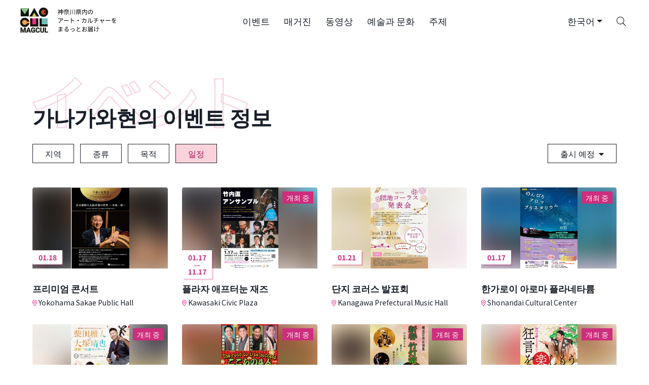

--- FILE ---
content_type: text/html; charset=UTF-8
request_url: https://magcul.net/event?date=2&category1=775&lang=ko
body_size: 49326
content:
<!DOCTYPE html>
<html lang="ko" class="no-js">
<head>
    <meta charset="UTF-8">
    <meta name="viewport" content="width=device-width, initial-scale=1">
    <meta name="keywords" content="magcul,マグカル,ミュージカル,神奈川県,アート,イベント,kanagawa">

            <meta property="og:type" content="article" />
    
    <!-- Google Tag Manager -->
    <script>(function(w,d,s,l,i){w[l]=w[l]||[];w[l].push({'gtm.start':
                new Date().getTime(),event:'gtm.js'});var f=d.getElementsByTagName(s)[0],
            j=d.createElement(s),dl=l!='dataLayer'?'&l='+l:'';j.async=true;j.src=
            'https://www.googletagmanager.com/gtm.js?id='+i+dl;f.parentNode.insertBefore(j,f);
        })(window,document,'script','dataLayer','GTM-PL5SZQC');</script>
    <!-- End Google Tag Manager -->

        <meta property="og:url" content="https://magcul.net/event?date=2&category1=775&lang=ko" />
    <meta property="og:site_name" content="マグカル | 神奈川県発、アート・カルチャーメディア「マグカル」。ミュージカル・音楽・演劇・映画など県内のアート情報を発信します。"/>
    <meta property="fb:admins" content="100002452781294">

    <link rel="shortcut icon" type="image/x-icon" href="https://magcul.net/wp-content/themes/magcul2021/images/favicon.ico">

    
    <meta name='robots' content='max-image-preview:large' />
	<style>img:is([sizes="auto" i], [sizes^="auto," i]) { contain-intrinsic-size: 3000px 1500px }</style>
	<link rel="alternate" type="application/rss+xml" title="マグカル &raquo; フィード" href="https://magcul.net/feed" />
<link rel="alternate" type="application/rss+xml" title="マグカル &raquo; コメントフィード" href="https://magcul.net/comments/feed" />
<script type="text/javascript">
/* <![CDATA[ */
window._wpemojiSettings = {"baseUrl":"https:\/\/s.w.org\/images\/core\/emoji\/16.0.1\/72x72\/","ext":".png","svgUrl":"https:\/\/s.w.org\/images\/core\/emoji\/16.0.1\/svg\/","svgExt":".svg","source":{"concatemoji":"https:\/\/magcul.net\/wp-includes\/js\/wp-emoji-release.min.js?ver=6.8.2"}};
/*! This file is auto-generated */
!function(s,n){var o,i,e;function c(e){try{var t={supportTests:e,timestamp:(new Date).valueOf()};sessionStorage.setItem(o,JSON.stringify(t))}catch(e){}}function p(e,t,n){e.clearRect(0,0,e.canvas.width,e.canvas.height),e.fillText(t,0,0);var t=new Uint32Array(e.getImageData(0,0,e.canvas.width,e.canvas.height).data),a=(e.clearRect(0,0,e.canvas.width,e.canvas.height),e.fillText(n,0,0),new Uint32Array(e.getImageData(0,0,e.canvas.width,e.canvas.height).data));return t.every(function(e,t){return e===a[t]})}function u(e,t){e.clearRect(0,0,e.canvas.width,e.canvas.height),e.fillText(t,0,0);for(var n=e.getImageData(16,16,1,1),a=0;a<n.data.length;a++)if(0!==n.data[a])return!1;return!0}function f(e,t,n,a){switch(t){case"flag":return n(e,"\ud83c\udff3\ufe0f\u200d\u26a7\ufe0f","\ud83c\udff3\ufe0f\u200b\u26a7\ufe0f")?!1:!n(e,"\ud83c\udde8\ud83c\uddf6","\ud83c\udde8\u200b\ud83c\uddf6")&&!n(e,"\ud83c\udff4\udb40\udc67\udb40\udc62\udb40\udc65\udb40\udc6e\udb40\udc67\udb40\udc7f","\ud83c\udff4\u200b\udb40\udc67\u200b\udb40\udc62\u200b\udb40\udc65\u200b\udb40\udc6e\u200b\udb40\udc67\u200b\udb40\udc7f");case"emoji":return!a(e,"\ud83e\udedf")}return!1}function g(e,t,n,a){var r="undefined"!=typeof WorkerGlobalScope&&self instanceof WorkerGlobalScope?new OffscreenCanvas(300,150):s.createElement("canvas"),o=r.getContext("2d",{willReadFrequently:!0}),i=(o.textBaseline="top",o.font="600 32px Arial",{});return e.forEach(function(e){i[e]=t(o,e,n,a)}),i}function t(e){var t=s.createElement("script");t.src=e,t.defer=!0,s.head.appendChild(t)}"undefined"!=typeof Promise&&(o="wpEmojiSettingsSupports",i=["flag","emoji"],n.supports={everything:!0,everythingExceptFlag:!0},e=new Promise(function(e){s.addEventListener("DOMContentLoaded",e,{once:!0})}),new Promise(function(t){var n=function(){try{var e=JSON.parse(sessionStorage.getItem(o));if("object"==typeof e&&"number"==typeof e.timestamp&&(new Date).valueOf()<e.timestamp+604800&&"object"==typeof e.supportTests)return e.supportTests}catch(e){}return null}();if(!n){if("undefined"!=typeof Worker&&"undefined"!=typeof OffscreenCanvas&&"undefined"!=typeof URL&&URL.createObjectURL&&"undefined"!=typeof Blob)try{var e="postMessage("+g.toString()+"("+[JSON.stringify(i),f.toString(),p.toString(),u.toString()].join(",")+"));",a=new Blob([e],{type:"text/javascript"}),r=new Worker(URL.createObjectURL(a),{name:"wpTestEmojiSupports"});return void(r.onmessage=function(e){c(n=e.data),r.terminate(),t(n)})}catch(e){}c(n=g(i,f,p,u))}t(n)}).then(function(e){for(var t in e)n.supports[t]=e[t],n.supports.everything=n.supports.everything&&n.supports[t],"flag"!==t&&(n.supports.everythingExceptFlag=n.supports.everythingExceptFlag&&n.supports[t]);n.supports.everythingExceptFlag=n.supports.everythingExceptFlag&&!n.supports.flag,n.DOMReady=!1,n.readyCallback=function(){n.DOMReady=!0}}).then(function(){return e}).then(function(){var e;n.supports.everything||(n.readyCallback(),(e=n.source||{}).concatemoji?t(e.concatemoji):e.wpemoji&&e.twemoji&&(t(e.twemoji),t(e.wpemoji)))}))}((window,document),window._wpemojiSettings);
/* ]]> */
</script>
<link rel="canonical" href="https://magcul.net/event" />
<link rel='shortlink' href='https://magcul.net/?p=72100' />
    <title>イベント情報 – マグカル</title>
    <meta property="og:title" content="イベント情報 – マグカル"/>
    <meta property="og:description" content="" />
    <meta property="og:image" content="https://magcul.net/images/og.png" />
    <meta name="description" content="">
        <link rel="stylesheet" href="https://magcul.net/wp-content/themes/magcul2021/css/portal.css?1768635765" type="text/css">

    <!-- Lazyload Icons -->
    <link rel="preload" href="https://magcul.net/wp-content/themes/magcul2021/css/icons/fontawesome.min.css" as="style" onload="this.onload=null;this.rel='stylesheet'">
    <noscript><link rel="stylesheet" href="https://magcul.net/wp-content/themes/magcul2021/css/icons/fontawesome.min.css"></noscript>

    <!-- Light Icons -->
    <link rel="preload" href="https://magcul.net/wp-content/themes/magcul2021/css/icons/light.min.css" as="style" onload="this.onload=null;this.rel='stylesheet'">
    <noscript><link rel="stylesheet" href="https://magcul.net/wp-content/themes/magcul2021/css/icons/light.min.css"></noscript>

    <!-- Regular Icons -->
    <link rel="preload" href="https://magcul.net/wp-content/themes/magcul2021/css/icons/regular.min.css" as="style" onload="this.onload=null;this.rel='stylesheet'">
    <noscript><link rel="stylesheet" href="https://magcul.net/wp-content/themes/magcul2021/css/icons/regular.min.css"></noscript>

    <!-- Solid Icons -->
    <link rel="preload" href="https://magcul.net/wp-content/themes/magcul2021/css/icons/solid.min.css" as="style" onload="this.onload=null;this.rel='stylesheet'">
    <noscript><link rel="stylesheet" href="https://magcul.net/wp-content/themes/magcul2021/css/icons/solid.min.css"></noscript>

    <!-- Brand Icons -->
    <link rel="preload" href="https://magcul.net/wp-content/themes/magcul2021/css/icons/brands.min.css" as="style" onload="this.onload=null;this.rel='stylesheet'">
    <noscript><link rel="stylesheet" href="https://magcul.net/wp-content/themes/magcul2021/css/icons/brands.min.css"></noscript>

    <link rel="preload" as="style" href="https://fonts.googleapis.com/css2?family=Noto+Sans+JP:wght@400;500;700&display=swap" onload="this.onload=null;this.rel='stylesheet'">
    <noscript><link rel="stylesheet" href="https://fonts.googleapis.com/css2?family=Noto+Sans+JP:wght@400;500;700&display=swap"></noscript>

    <link rel="preload" as="style" href="https://fonts.googleapis.com/css2?family=Inter:wght@400;500;700&display=swap" onload="this.onload=null;this.rel='stylesheet'">
    <noscript><link rel="stylesheet" href="https://fonts.googleapis.com/css2?family=Inter:wght@400;500;700&display=swap"></noscript>

    <!-- early connections -->
    <link rel="preconnect" href="https://fonts.googleapis.com">
    <link rel="preconnect" href="https://fonts.gstatic.com" crossorigin>

        <!--[if lt IE 9]>
    <script src="/js/lib/html5shiv.js"></script>
    <script src="/js/ie8.js"></script>
    <![endif]-->
</head>
<body>

<!-- Google Tag Manager (noscript) -->
<noscript><iframe src="https://www.googletagmanager.com/ns.html?id=GTM-PL5SZQC"
                  height="0" width="0" style="display:none;visibility:hidden"></iframe></noscript>
<!-- End Google Tag Manager (noscript) -->

<header class="sticky-top" tabindex="0">
    <nav class="navbar navbar--transparent navbar-expand-lg">
        <a class="navbar-brand logo-container order-1" aria-label="神奈川県内のアート・カルチャーをまるっとお届け" href="https://magcul.net/?lang=ko">
            <div class="d-none d-md-block">
                <svg xmlns="http://www.w3.org/2000/svg" width="207" height="60" viewBox="0 0 686 204" fill="none">
    <g id="MAGCUL">
        <g id="logomark">
            <rect width="222" height="203.101" fill="white"/>
            <g id="logomark_2">
                <rect width="188.107" height="169.208" transform="translate(16.9463 16.9465)" fill="white"/>
                <g id="blocks" clip-path="url(#clip0_1305_45)">
                    <g id="M">
                        <path id="Vector" d="M75.6264 20.9612H21.0303V75.5574H75.6264V20.9612Z" fill="#0E150B"/>
                        <path id="Vector_2" d="M46.9958 59.5686C47.6322 60.5148 49.0245 60.5148 49.6609 59.5686L75.6264 20.9612H21.0303L46.9958 59.5686Z" fill="#90C58D"/>
                    </g>
                    <g id="C">
                        <path id="Vector_3" d="M47.9675 147.101C65.0617 147.101 78.9193 133.244 78.9193 116.149C78.9193 99.0551 65.0617 85.1975 47.9675 85.1975C30.8732 85.1975 17.0156 99.0551 17.0156 116.149C17.0156 133.244 30.8732 147.101 47.9675 147.101Z" fill="#F5A052"/>
                        <path id="Subtract" fill-rule="evenodd" clip-rule="evenodd" d="M78.4875 121.407C76.0221 136.035 63.2961 147.177 47.9675 147.177C30.8732 147.177 17.0156 133.32 17.0156 116.226C17.0156 99.1313 30.8732 85.2737 47.9675 85.2737C63.2698 85.2737 75.9785 96.3783 78.4747 110.969H63.7175C61.4727 104.428 55.2687 99.7273 47.9668 99.7273C38.7721 99.7273 31.3184 107.181 31.3184 116.376C31.3184 125.57 38.7721 133.024 47.9668 133.024C55.4077 133.024 61.7085 128.143 63.8413 121.407H78.4875Z" fill="#0E150B"/>
                    </g>
                    <g id="A">
                        <path id="Vector_4" d="M112.078 19.3552L78.8438 76.9196H145.313L112.078 19.3552Z" fill="#0E150B"/>
                        <path id="Vector_5" d="M96.4223 76.6791L96.3331 76.8304H96.5088H127.219H127.395L127.306 76.6791L113.334 52.9678C112.674 51.8477 111.054 51.8477 110.394 52.9678L96.4223 76.6791Z" fill="#DBC75A" stroke="#DBC75A" stroke-width="0.200739"/>
                    </g>
                    <g id="U">
                        <path id="Vector_6" d="M139.06 89.2126H84.4639V143.809H139.06V89.2126Z" fill="#E73385"/>
                        <path id="Subtract_2" fill-rule="evenodd" clip-rule="evenodd" d="M99.0491 89.2126V127.44C99.0491 128.327 99.7681 129.046 100.655 129.046H122.879C123.766 129.046 124.485 128.327 124.485 127.44V89.2126H139.06V143.809H84.4639V89.2126H99.0491Z" fill="#0E150B"/>
                    </g>
                    <g id="G">
                        <path id="Vector_7" d="M174.032 78.8502C191.126 78.8502 204.984 64.9926 204.984 47.8984C204.984 30.8041 191.126 16.9465 174.032 16.9465C156.938 16.9465 143.08 30.8041 143.08 47.8984C143.08 64.9926 156.938 78.8502 174.032 78.8502Z" fill="#CD482F"/>
                        <path id="Union" fill-rule="evenodd" clip-rule="evenodd" d="M174.033 78.8502C191.127 78.8502 204.985 64.9926 204.985 47.8984C204.985 30.8041 191.127 16.9465 174.033 16.9465C156.939 16.9465 143.081 30.8041 143.081 47.8984C143.081 64.9926 156.939 78.8502 174.033 78.8502ZM190.632 42.6409H179.475C178.588 42.6409 177.869 43.3599 177.869 44.2468V51.4734C177.869 52.3603 178.588 53.0793 179.475 53.0793H190.755C188.623 59.8147 182.322 64.6962 174.881 64.6962C165.686 64.6962 158.232 57.2425 158.232 48.0478C158.232 38.8532 165.686 31.3994 174.881 31.3994C182.183 31.3994 188.387 36.1004 190.632 42.6409Z" fill="#0E150B"/>
                    </g>
                    <g id="L">
                        <path id="Vector_8" d="M201.69 89.2126H147.094V143.809H201.69V89.2126Z" fill="#71BEB5"/>
                        <path id="Subtract_3" fill-rule="evenodd" clip-rule="evenodd" d="M161.678 89.2126V127.44C161.678 128.327 162.397 129.046 163.284 129.046H201.69V143.809H147.094V89.2126H161.678Z" fill="#0E150B"/>
                    </g>
                </g>
                <g id="text">
                    <rect id="magcultext" x="18.7578" y="149.538" width="185.531" height="36.5747" fill="#0E150B"/>
                    <g id="subtract">
                        <path d="M69.2385 171.665H77.5336L73.3808 159.103L69.2385 171.665Z" fill="white"/>
                        <path fill-rule="evenodd" clip-rule="evenodd" d="M205.9 148.872H16.0986V186.112H205.9V183.79H183.245V151.216H189.991V178.555H205.9V148.872ZM117.317 166.765V179.674C116.807 180.285 116.02 180.949 114.956 181.665C113.892 182.366 112.52 182.97 110.841 183.477C109.162 183.984 107.131 184.238 104.747 184.238C102.634 184.238 100.708 183.895 98.9686 183.209C97.2297 182.508 95.7307 181.486 94.4715 180.144C93.2273 178.801 92.2679 177.161 91.5933 175.222C90.9187 173.268 90.5814 171.038 90.5814 168.532V166.497C90.5814 163.991 90.9038 161.761 91.5483 159.807C92.2079 157.853 93.1448 156.205 94.359 154.863C95.5733 153.521 97.0199 152.499 98.6988 151.798C100.378 151.097 102.244 150.746 104.298 150.746C107.146 150.746 109.484 151.209 111.313 152.133C113.142 153.043 114.536 154.311 115.496 155.937C116.47 157.548 117.07 159.397 117.295 161.485H110.751C110.586 160.381 110.271 159.419 109.807 158.599C109.342 157.779 108.675 157.137 107.806 156.675C106.951 156.213 105.842 155.982 104.478 155.982C103.353 155.982 102.349 156.213 101.465 156.675C100.595 157.123 99.8605 157.786 99.2609 158.666C98.6613 159.546 98.2041 160.635 97.8893 161.933C97.5745 163.23 97.4171 164.737 97.4171 166.452V168.532C97.4171 170.233 97.582 171.739 97.9118 173.052C98.2416 174.349 98.7288 175.446 99.3734 176.34C100.033 177.22 100.842 177.884 101.802 178.332C102.761 178.779 103.878 179.003 105.152 179.003C106.217 179.003 107.101 178.913 107.806 178.734C108.525 178.555 109.102 178.339 109.537 178.086C109.987 177.817 110.331 177.563 110.571 177.325V171.553H104.41V166.765H117.317ZM28.8805 151.216H20.0886V183.79H26.8118V174.528L26.1406 159.4L34.9967 183.79H39.5837L48.4398 159.4L47.7686 174.528V183.79H54.5143V151.216H45.6999L37.2902 175.132L28.8805 151.216ZM76.5054 151.216L88.7376 183.79H81.5422L79.2716 176.922H67.5048L65.24 183.79H58.067L70.2318 151.216H76.5054ZM148.46 172.985H141.737C141.647 174.297 141.354 175.393 140.86 176.273C140.38 177.153 139.683 177.817 138.768 178.265C137.854 178.712 136.692 178.936 135.283 178.936C134.084 178.936 133.057 178.719 132.203 178.287C131.363 177.839 130.674 177.183 130.134 176.318C129.609 175.438 129.219 174.364 128.965 173.096C128.71 171.814 128.582 170.33 128.582 168.644V166.34C128.582 164.61 128.717 163.103 128.987 161.821C129.272 160.523 129.699 159.449 130.269 158.599C130.838 157.749 131.543 157.115 132.382 156.698C133.222 156.28 134.204 156.071 135.328 156.071C136.827 156.071 138.026 156.31 138.926 156.787C139.84 157.249 140.522 157.943 140.972 158.868C141.422 159.777 141.684 160.889 141.759 162.201H148.505C148.295 159.994 147.665 158.025 146.616 156.295C145.582 154.565 144.12 153.207 142.231 152.223C140.357 151.239 138.056 150.746 135.328 150.746C133.274 150.746 131.416 151.112 129.752 151.843C128.088 152.574 126.656 153.618 125.457 154.975C124.273 156.332 123.358 157.98 122.714 159.919C122.084 161.843 121.769 163.998 121.769 166.385V168.644C121.769 171.031 122.076 173.186 122.691 175.11C123.306 177.034 124.198 178.675 125.367 180.032C126.551 181.389 127.975 182.433 129.639 183.164C131.303 183.88 133.184 184.238 135.283 184.238C137.966 184.238 140.26 183.761 142.164 182.806C144.083 181.852 145.574 180.524 146.638 178.824C147.718 177.124 148.325 175.177 148.46 172.985ZM170.968 151.216H177.691V172.739C177.691 175.244 177.152 177.355 176.072 179.07C175.008 180.785 173.531 182.075 171.643 182.94C169.769 183.805 167.61 184.238 165.167 184.238C162.723 184.238 160.55 183.805 158.646 182.94C156.757 182.075 155.273 180.785 154.194 179.07C153.129 177.355 152.597 175.244 152.597 172.739V151.216H159.343V172.739C159.343 174.2 159.575 175.393 160.04 176.318C160.505 177.243 161.172 177.921 162.041 178.354C162.926 178.786 163.967 179.003 165.167 179.003C166.396 179.003 167.438 178.786 168.292 178.354C169.162 177.921 169.821 177.243 170.271 176.318C170.736 175.393 170.968 174.2 170.968 172.739V151.216Z" fill="white"/>
                    </g>
                    <g id="outline">
                        <mask id="path-15-outside-1_1305_45" maskUnits="userSpaceOnUse" x="19.0889" y="149.747" width="187" height="36" fill="black">
                            <rect fill="white" x="19.0889" y="149.747" width="187" height="36"/>
                            <path d="M23.1694 151.216H28.8808L37.2905 175.133L45.7001 151.216H51.4115L39.584 183.791H34.9969L23.1694 151.216ZM20.0889 151.216H25.7778L26.8121 174.528V183.791H20.0889V151.216ZM48.8032 151.216H54.5146V183.791H47.7688V174.528L48.8032 151.216Z"/>
                            <path d="M74.1446 156.787L65.2403 183.791H58.0673L70.2321 151.216H74.7967L74.1446 156.787ZM81.5424 183.791L72.6156 156.787L71.896 151.216H76.5056L88.7379 183.791H81.5424ZM81.1377 171.665V176.922H63.8461V171.665H81.1377Z"/>
                            <path d="M117.317 166.765V179.674C116.808 180.286 116.021 180.949 114.956 181.665C113.892 182.366 112.52 182.97 110.841 183.477C109.162 183.985 107.131 184.238 104.748 184.238C102.634 184.238 100.708 183.895 98.9689 183.209C97.23 182.508 95.731 181.486 94.4717 180.144C93.2275 178.802 92.2681 177.161 91.5936 175.222C90.919 173.268 90.5817 171.038 90.5817 168.533V166.497C90.5817 163.991 90.904 161.761 91.5486 159.807C92.2082 157.854 93.1451 156.205 94.3593 154.863C95.5735 153.521 97.0201 152.499 98.6991 151.798C100.378 151.097 102.244 150.747 104.298 150.747C107.146 150.747 109.485 151.209 111.314 152.134C113.142 153.043 114.537 154.311 115.496 155.937C116.47 157.548 117.07 159.397 117.295 161.485H110.751C110.587 160.382 110.272 159.42 109.807 158.599C109.342 157.779 108.675 157.138 107.806 156.675C106.951 156.213 105.842 155.982 104.478 155.982C103.354 155.982 102.349 156.213 101.465 156.675C100.595 157.123 99.8608 157.786 99.2612 158.666C98.6616 159.546 98.2044 160.635 97.8896 161.933C97.5748 163.23 97.4174 164.737 97.4174 166.452V168.533C97.4174 170.233 97.5823 171.739 97.9121 173.052C98.2419 174.349 98.7291 175.446 99.3736 176.341C100.033 177.221 100.843 177.884 101.802 178.332C102.761 178.779 103.878 179.003 105.152 179.003C106.217 179.003 107.101 178.913 107.806 178.734C108.525 178.555 109.102 178.339 109.537 178.086C109.987 177.817 110.332 177.564 110.572 177.325V171.553H104.41V166.765H117.317Z"/>
                            <path d="M141.737 172.985H148.46C148.325 175.177 147.718 177.124 146.639 178.824C145.574 180.524 144.083 181.852 142.164 182.806C140.26 183.761 137.967 184.238 135.283 184.238C133.185 184.238 131.303 183.88 129.639 183.164C127.976 182.433 126.551 181.389 125.367 180.032C124.198 178.675 123.306 177.034 122.691 175.11C122.077 173.186 121.769 171.031 121.769 168.645V166.385C121.769 163.999 122.084 161.843 122.714 159.919C123.358 157.98 124.273 156.332 125.457 154.975C126.656 153.618 128.088 152.574 129.752 151.843C131.416 151.112 133.275 150.747 135.328 150.747C138.057 150.747 140.358 151.239 142.231 152.223C144.12 153.208 145.582 154.565 146.616 156.295C147.666 158.025 148.295 159.994 148.505 162.201H141.759C141.684 160.889 141.422 159.778 140.972 158.868C140.523 157.943 139.84 157.249 138.926 156.787C138.027 156.31 136.827 156.071 135.328 156.071C134.204 156.071 133.222 156.28 132.383 156.698C131.543 157.115 130.839 157.749 130.269 158.599C129.699 159.449 129.272 160.523 128.987 161.821C128.718 163.104 128.583 164.61 128.583 166.34V168.645C128.583 170.33 128.71 171.814 128.965 173.097C129.22 174.364 129.609 175.438 130.134 176.318C130.674 177.183 131.363 177.84 132.203 178.287C133.057 178.72 134.084 178.936 135.283 178.936C136.692 178.936 137.854 178.712 138.769 178.265C139.683 177.817 140.38 177.153 140.86 176.274C141.355 175.394 141.647 174.297 141.737 172.985Z"/>
                            <path d="M170.968 151.216H177.692V172.739C177.692 175.244 177.152 177.355 176.073 179.07C175.008 180.785 173.532 182.075 171.643 182.94C169.769 183.806 167.61 184.238 165.167 184.238C162.724 184.238 160.55 183.806 158.646 182.94C156.757 182.075 155.273 180.785 154.194 179.07C153.13 177.355 152.597 175.244 152.597 172.739V151.216H159.343V172.739C159.343 174.2 159.576 175.394 160.04 176.318C160.505 177.243 161.172 177.922 162.041 178.354C162.926 178.787 163.968 179.003 165.167 179.003C166.396 179.003 167.438 178.787 168.292 178.354C169.162 177.922 169.822 177.243 170.271 176.318C170.736 175.394 170.968 174.2 170.968 172.739V151.216Z"/>
                            <path d="M204.292 178.555V183.791H187.81V178.555H204.292ZM189.991 151.216V183.791H183.246V151.216H189.991Z"/>
                        </mask>
                        <path d="M23.1694 151.216H28.8808L37.2905 175.133L45.7001 151.216H51.4115L39.584 183.791H34.9969L23.1694 151.216ZM20.0889 151.216H25.7778L26.8121 174.528V183.791H20.0889V151.216ZM48.8032 151.216H54.5146V183.791H47.7688V174.528L48.8032 151.216Z" stroke="#0E150B" stroke-width="1.83895" mask="url(#path-15-outside-1_1305_45)"/>
                        <path d="M74.1446 156.787L65.2403 183.791H58.0673L70.2321 151.216H74.7967L74.1446 156.787ZM81.5424 183.791L72.6156 156.787L71.896 151.216H76.5056L88.7379 183.791H81.5424ZM81.1377 171.665V176.922H63.8461V171.665H81.1377Z" stroke="#0E150B" stroke-width="1.83895" mask="url(#path-15-outside-1_1305_45)"/>
                        <path d="M117.317 166.765V179.674C116.808 180.286 116.021 180.949 114.956 181.665C113.892 182.366 112.52 182.97 110.841 183.477C109.162 183.985 107.131 184.238 104.748 184.238C102.634 184.238 100.708 183.895 98.9689 183.209C97.23 182.508 95.731 181.486 94.4717 180.144C93.2275 178.802 92.2681 177.161 91.5936 175.222C90.919 173.268 90.5817 171.038 90.5817 168.533V166.497C90.5817 163.991 90.904 161.761 91.5486 159.807C92.2082 157.854 93.1451 156.205 94.3593 154.863C95.5735 153.521 97.0201 152.499 98.6991 151.798C100.378 151.097 102.244 150.747 104.298 150.747C107.146 150.747 109.485 151.209 111.314 152.134C113.142 153.043 114.537 154.311 115.496 155.937C116.47 157.548 117.07 159.397 117.295 161.485H110.751C110.587 160.382 110.272 159.42 109.807 158.599C109.342 157.779 108.675 157.138 107.806 156.675C106.951 156.213 105.842 155.982 104.478 155.982C103.354 155.982 102.349 156.213 101.465 156.675C100.595 157.123 99.8608 157.786 99.2612 158.666C98.6616 159.546 98.2044 160.635 97.8896 161.933C97.5748 163.23 97.4174 164.737 97.4174 166.452V168.533C97.4174 170.233 97.5823 171.739 97.9121 173.052C98.2419 174.349 98.7291 175.446 99.3736 176.341C100.033 177.221 100.843 177.884 101.802 178.332C102.761 178.779 103.878 179.003 105.152 179.003C106.217 179.003 107.101 178.913 107.806 178.734C108.525 178.555 109.102 178.339 109.537 178.086C109.987 177.817 110.332 177.564 110.572 177.325V171.553H104.41V166.765H117.317Z" stroke="#0E150B" stroke-width="1.83895" mask="url(#path-15-outside-1_1305_45)"/>
                        <path d="M141.737 172.985H148.46C148.325 175.177 147.718 177.124 146.639 178.824C145.574 180.524 144.083 181.852 142.164 182.806C140.26 183.761 137.967 184.238 135.283 184.238C133.185 184.238 131.303 183.88 129.639 183.164C127.976 182.433 126.551 181.389 125.367 180.032C124.198 178.675 123.306 177.034 122.691 175.11C122.077 173.186 121.769 171.031 121.769 168.645V166.385C121.769 163.999 122.084 161.843 122.714 159.919C123.358 157.98 124.273 156.332 125.457 154.975C126.656 153.618 128.088 152.574 129.752 151.843C131.416 151.112 133.275 150.747 135.328 150.747C138.057 150.747 140.358 151.239 142.231 152.223C144.12 153.208 145.582 154.565 146.616 156.295C147.666 158.025 148.295 159.994 148.505 162.201H141.759C141.684 160.889 141.422 159.778 140.972 158.868C140.523 157.943 139.84 157.249 138.926 156.787C138.027 156.31 136.827 156.071 135.328 156.071C134.204 156.071 133.222 156.28 132.383 156.698C131.543 157.115 130.839 157.749 130.269 158.599C129.699 159.449 129.272 160.523 128.987 161.821C128.718 163.104 128.583 164.61 128.583 166.34V168.645C128.583 170.33 128.71 171.814 128.965 173.097C129.22 174.364 129.609 175.438 130.134 176.318C130.674 177.183 131.363 177.84 132.203 178.287C133.057 178.72 134.084 178.936 135.283 178.936C136.692 178.936 137.854 178.712 138.769 178.265C139.683 177.817 140.38 177.153 140.86 176.274C141.355 175.394 141.647 174.297 141.737 172.985Z" stroke="#0E150B" stroke-width="1.83895" mask="url(#path-15-outside-1_1305_45)"/>
                        <path d="M170.968 151.216H177.692V172.739C177.692 175.244 177.152 177.355 176.073 179.07C175.008 180.785 173.532 182.075 171.643 182.94C169.769 183.806 167.61 184.238 165.167 184.238C162.724 184.238 160.55 183.806 158.646 182.94C156.757 182.075 155.273 180.785 154.194 179.07C153.13 177.355 152.597 175.244 152.597 172.739V151.216H159.343V172.739C159.343 174.2 159.576 175.394 160.04 176.318C160.505 177.243 161.172 177.922 162.041 178.354C162.926 178.787 163.968 179.003 165.167 179.003C166.396 179.003 167.438 178.787 168.292 178.354C169.162 177.922 169.822 177.243 170.271 176.318C170.736 175.394 170.968 174.2 170.968 172.739V151.216Z" stroke="#0E150B" stroke-width="1.83895" mask="url(#path-15-outside-1_1305_45)"/>
                        <path d="M204.292 178.555V183.791H187.81V178.555H204.292ZM189.991 151.216V183.791H183.246V151.216H189.991Z" stroke="#0E150B" stroke-width="1.83895" mask="url(#path-15-outside-1_1305_45)"/>
                    </g>
                </g>
            </g>
        </g>
        <path id="text_2" d="M286.726 42.2038H304.327V44.856H286.726V42.2038ZM286.646 50.1604H304.769V52.893H286.646V50.1604ZM293.839 27.2952H296.732V64.2653H293.839V27.2952ZM285.199 34.2874H305.734V54.42H302.881V37.02H288.012V54.6209H285.199V34.2874ZM270.21 34.85H282.346V37.6227H270.21V34.85ZM275.716 27.3354H278.649V36.2163H275.716V27.3354ZM278.97 43.9719C280.055 44.7756 283.752 48.1914 284.637 49.0754L282.868 51.5267C281.703 50.0399 278.528 46.7447 277.243 45.499L278.97 43.9719ZM281.261 34.85H281.904L282.426 34.7294L284.114 35.8144C281.341 43.1281 275.635 49.8791 270.291 53.6163C270.009 52.8528 269.246 51.4463 268.723 50.9239C273.746 47.669 279.011 41.5608 281.261 35.4929V34.85ZM275.716 46.9456L278.649 43.329V64.2251H275.716V46.9456ZM310.797 32.5594H345.718V35.292H310.797V32.5594ZM313.811 48.9549H342.744V51.6071H313.811V48.9549ZM319.879 41.6412H336.716V44.2934H319.879V41.6412ZM333.501 33.7248C336.234 38.3461 341.739 42.686 347.124 44.6953C346.441 45.2579 345.517 46.383 345.034 47.1466C339.61 44.7756 334.104 39.9535 331.01 34.649L333.501 33.7248ZM326.75 50.4015H329.764V61.0907C329.764 62.6981 329.403 63.4616 328.157 63.8635C326.911 64.2653 324.942 64.3055 321.968 64.3055C321.767 63.5018 321.285 62.4168 320.843 61.6533C323.174 61.7337 325.344 61.7337 325.947 61.6935C326.549 61.6935 326.75 61.5328 326.75 61.0505V50.4015ZM318.432 53.8574L321.325 54.7013C319.316 57.9161 316.142 61.0505 313.288 63.1402C312.726 62.6177 311.56 61.6131 310.877 61.2113C313.73 59.3628 316.664 56.6302 318.432 53.8574ZM334.385 55.2639L336.797 53.8173C339.61 56.148 343.106 59.403 344.793 61.5729L342.222 63.1803C340.614 61.0505 337.198 57.6348 334.385 55.2639ZM325.424 27.2952L328.719 27.7372C326.308 35.1714 320.924 42.8066 311.239 47.5082C310.797 46.7447 309.833 45.6999 309.149 45.2177C318.553 40.9983 323.656 33.8052 325.424 27.2952ZM354.759 29.5054H357.813V43.2084C357.813 50.8838 357.251 58.5993 351.986 64.5868C351.424 63.9439 350.218 62.9794 349.455 62.4972C354.197 57.0722 354.759 50.1202 354.759 43.1682V29.5054ZM367.538 31.153H370.552V60.7291H367.538V31.153ZM381.04 29.3848H384.175V64.2251H381.04V29.3848ZM402.82 36.4172V39.632H418.975V36.4172H402.82ZM402.82 41.7618V45.0168H418.975V41.7618H402.82ZM402.82 31.0726V34.2472H418.975V31.0726H402.82ZM399.967 28.8624H421.948V47.2269H399.967V28.8624ZM414.554 56.1078L417.046 54.5004C420.261 56.6704 424.48 59.845 426.65 61.9346L423.998 63.8233C421.989 61.7739 417.85 58.4385 414.554 56.1078ZM407.04 51.366H410.214V64.2653H407.04V51.366ZM394.663 50.2408H426.61V52.9332H394.663V50.2408ZM392.855 30.9118H395.868V54.0584H392.855V30.9118ZM399.565 54.5808L402.7 55.7461C400.208 58.6796 396.31 61.8141 392.935 63.7831C392.332 63.1803 391.247 62.2561 390.524 61.7739C393.859 59.9655 397.677 57.0722 399.565 54.5808ZM446.863 43.6103L449.113 42.0029C453.212 45.5392 458.436 50.5623 461.008 53.6967L458.517 55.6256C456.106 52.451 450.962 47.3073 446.863 43.6103ZM447.305 27.2952H450.399V35.1714C450.399 41.601 449.234 50.0801 438.866 56.148C438.464 55.505 437.42 54.42 436.736 53.8976C446.783 48.4727 447.305 40.717 447.305 35.1714V27.2952ZM432.678 34.1668H463.419V37.1405H435.692V64.3457H432.678V34.1668ZM462.053 34.1668H465.027V60.287C465.027 62.2561 464.544 63.2205 463.178 63.7429C461.772 64.2251 459.28 64.2653 455.664 64.2653C455.543 63.4214 455.061 62.015 454.659 61.1711C457.512 61.2916 460.245 61.2916 461.048 61.2515C461.812 61.2113 462.053 60.9702 462.053 60.287V34.1668ZM491.549 33.6444C491.026 37.8237 490.223 42.5253 488.977 46.8251C486.526 55.063 483.311 59.3226 479.614 59.3226C475.997 59.3226 472.421 55.2237 472.421 48.553C472.421 39.8329 480.176 32.2379 490.022 32.2379C499.425 32.2379 505.413 38.8685 505.413 47.026C505.413 55.4246 499.867 61.0505 490.303 62.2963L488.454 59.3226C489.74 59.202 490.946 59.0413 491.91 58.8404C497.054 57.675 502.117 53.8173 502.117 46.8653C502.117 40.4357 497.657 35.1313 489.941 35.1313C481.101 35.1313 475.595 42.4047 475.595 48.3119C475.595 53.3752 477.886 55.6256 479.694 55.6256C481.583 55.6256 483.753 52.893 485.802 46.1017C486.968 42.2842 487.812 37.7433 488.213 33.5641L491.549 33.6444ZM305.412 91.9257C305.091 92.2874 304.608 92.8902 304.327 93.3322C302.72 96.0648 298.902 101.249 294.321 104.423L291.629 102.293C295.366 100.164 299.143 95.8237 300.429 93.3322C297.616 93.3322 279.453 93.3322 277.524 93.3322C276.037 93.3322 274.55 93.4126 272.983 93.5331V89.9165C274.389 90.1174 276.037 90.2781 277.524 90.2781C279.453 90.2781 298.219 90.2781 300.63 90.2781C301.394 90.2781 302.84 90.1576 303.403 89.9968L305.412 91.9257ZM289.338 97.1899C289.338 108.08 288.374 115.434 278.127 120.578L275.193 118.166C276.278 117.805 277.685 117.122 278.81 116.358C284.998 112.541 285.882 106.834 285.882 100.123C285.882 99.159 285.882 98.2749 285.722 97.1899H289.338ZM309.85 101.65C311.096 101.771 313.185 101.892 315.476 101.892C318.409 101.892 334.523 101.892 337.497 101.892C339.506 101.892 340.913 101.731 341.837 101.65V105.589C340.993 105.548 339.305 105.428 337.537 105.428C334.483 105.428 318.449 105.428 315.476 105.428C313.265 105.428 311.136 105.508 309.85 105.589V101.65ZM359.478 115.514C359.478 113.264 359.478 95.5022 359.478 92.1668C359.478 91.0015 359.398 89.2333 359.197 87.9474H363.135C362.974 89.1931 362.854 90.9211 362.854 92.1668C362.854 98.3955 362.894 113.626 362.894 115.514C362.894 116.8 362.974 118.97 363.135 120.296H359.237C359.438 119.01 359.478 117.001 359.478 115.514ZM362.13 98.516C367.435 100.043 375.552 103.137 380.013 105.307L378.606 108.723C374.025 106.272 366.511 103.419 362.13 102.052V98.516ZM406.253 99.5207C408.584 99.5207 410.513 101.45 410.513 103.78C410.513 106.151 408.584 108.08 406.253 108.08C403.882 108.08 401.954 106.151 401.954 103.78C401.954 101.45 403.882 99.5207 406.253 99.5207ZM446.72 87.4652C446.639 88.3894 446.559 89.7557 446.519 90.7202C445.996 107.116 441.576 114.63 433.66 120.136L430.726 117.765C432.012 117.081 433.619 115.956 434.825 114.831C439.848 110.29 443.143 103.499 443.224 90.8005C443.224 89.8763 443.143 88.3894 442.982 87.4652H446.72ZM460.704 95.8237C460.583 96.5068 460.503 97.2301 460.463 97.7525C460.342 101.65 459.82 113.304 458.012 117.162C457.208 118.89 455.922 119.613 453.712 119.613C451.703 119.613 449.372 119.493 447.282 119.332L446.88 115.996C449.05 116.278 451.14 116.479 452.868 116.479C453.993 116.479 454.757 116.117 455.199 115.153C456.726 112.058 457.248 102.173 457.248 97.8731H436.071C434.463 97.8731 432.856 97.9133 431.409 98.0338V94.6583C432.816 94.7788 434.463 94.8592 436.03 94.8592H455.882C456.967 94.8592 457.73 94.7788 458.413 94.6583L460.704 95.8237ZM487.547 118.207C487.708 117.604 487.829 116.76 487.829 115.956C487.829 114.108 487.829 94.4172 487.829 91.8855C487.829 90.3585 487.628 89.2333 487.628 88.9118H491.325C491.285 89.2333 491.124 90.3987 491.124 91.9257C491.124 94.4172 491.124 113.867 491.124 115.072C494.861 113.384 499.804 109.728 502.858 105.187L504.787 107.959C501.291 112.661 495.745 116.76 491.084 119.091C490.401 119.412 489.999 119.774 489.677 119.975L487.547 118.207ZM469.143 118.046C472.559 115.635 474.929 112.058 476.135 108.16C477.341 104.463 477.341 96.4666 477.341 91.9659C477.341 90.8005 477.26 89.9165 477.059 89.0726H480.756C480.716 89.5146 480.555 90.7604 480.555 91.9257C480.555 96.3862 480.435 105.026 479.35 109.044C478.144 113.344 475.572 117.242 472.197 120.055L469.143 118.046ZM513.386 91.122C516.4 91.2828 522.508 91.122 526.889 90.5192C530.545 90.037 535.247 89.0726 537.216 88.1885L539.346 91.0015C538.462 91.2426 537.698 91.4435 537.096 91.6042C534.765 92.1668 531.028 92.8902 527.813 93.3322C523.312 93.935 517.767 94.0555 514.19 94.1359L513.386 91.122ZM515.637 118.528C522.468 115.313 525.884 110.29 525.884 102.012C525.884 102.012 525.884 98.3955 525.884 92.8902L529.099 92.4481C529.099 95.5825 529.099 101.932 529.099 101.932C529.099 110.491 526.286 116.398 518.771 120.698L515.637 118.528ZM510.252 100.686C511.136 100.766 512.543 100.887 513.788 100.887C516.36 100.887 537.738 100.887 540.23 100.887C541.074 100.887 542.561 100.807 543.405 100.726V104.021C542.52 103.941 541.275 103.901 540.27 103.901C537.859 103.901 516.32 103.901 513.828 103.901C512.543 103.901 511.216 103.941 510.252 104.021V100.686ZM561.979 94.4574C562.06 95.1807 562.301 96.0246 562.542 97.0694C563.466 100.405 567.846 116.318 568.69 119.051C568.931 119.814 569.293 121.06 569.574 121.783L566.118 122.707C566.038 121.783 565.837 120.738 565.556 119.774C564.712 116.881 560.412 100.686 559.488 97.7123C559.207 96.7479 558.885 95.9442 558.523 95.3012L561.979 94.4574ZM581.268 100.003C579.58 103.378 575.441 109.044 572.669 111.737L569.856 110.29C572.347 108.16 575.401 104.423 576.767 102.052C574.999 102.374 556.193 106.151 553.34 106.754L552.536 103.7C553.661 103.579 554.666 103.459 555.871 103.218C557.881 102.896 575.401 99.601 577.692 99.0786C578.214 98.9581 578.817 98.7572 579.219 98.5562L581.268 100.003ZM590.752 101.65C591.998 101.771 594.087 101.892 596.378 101.892C599.311 101.892 615.425 101.892 618.399 101.892C620.408 101.892 621.815 101.731 622.739 101.65V105.589C621.895 105.548 620.207 105.428 618.439 105.428C615.385 105.428 599.351 105.428 596.378 105.428C594.168 105.428 592.038 105.508 590.752 105.589V101.65ZM645.363 87.3044C645.001 88.8717 644.559 91.0818 643.515 93.7742C642.51 96.2255 641.023 98.9179 639.416 101.008C640.983 100.083 643.273 99.5207 645.042 99.5207C648.136 99.5207 650.547 101.369 650.547 104.624C650.547 106.714 650.627 111.335 650.667 113.826H647.573C647.734 111.697 647.774 107.558 647.734 105.468C647.694 103.137 646.086 102.052 643.997 102.052C641.425 102.052 638.893 103.338 637.045 104.986C635.879 106.111 634.754 107.558 633.428 109.205L630.655 107.156C636.442 101.61 639.134 96.9488 640.501 93.5331C641.385 91.3229 641.947 88.9118 642.068 87.0232L645.363 87.3044ZM631.58 91.6444C633.75 91.9257 636.522 92.0463 638.371 92.0463C643.796 92.0463 650.748 91.7248 656.414 90.7202V93.6939C650.788 94.5377 643.314 94.8994 638.21 94.8994C636.482 94.8994 633.83 94.819 631.58 94.6583V91.6444ZM662.281 101.329C661.276 101.65 659.83 102.213 658.745 102.615C655.892 103.74 652.074 105.267 648.176 107.276C644.198 109.366 641.385 111.536 641.385 114.309C641.385 117.443 644.479 117.925 648.618 117.925C651.752 117.925 656.092 117.564 659.629 116.921L659.508 120.176C656.454 120.537 651.994 120.859 648.498 120.859C642.791 120.859 638.17 119.613 638.17 114.751C638.17 109.848 643.153 106.834 647.935 104.383C651.752 102.414 655.007 101.168 657.66 99.9225C658.865 99.3599 659.87 98.9179 660.995 98.3553L662.281 101.329ZM290.986 145.184C290.905 145.867 290.825 146.671 290.785 147.876C290.704 149.484 290.704 154.868 290.704 158.244C290.704 163.548 291.307 170.581 291.307 173.273C291.307 176.086 289.459 178.939 284.235 178.939C278.448 178.939 275.273 176.89 275.273 172.992C275.273 169.335 278.77 166.884 284.556 166.884C293.035 166.884 299.666 171.465 302.76 173.996L300.911 176.85C297.295 173.514 291.347 169.496 284.195 169.496C280.337 169.496 278.287 170.983 278.287 172.831C278.287 174.72 279.855 176.086 283.833 176.086C286.164 176.086 288.133 175.403 288.133 172.59C288.133 169.496 287.731 161.78 287.731 158.244C287.731 154.627 287.731 150.408 287.731 147.595C287.731 146.912 287.691 145.706 287.57 145.184H290.986ZM275.635 149.524C278.207 150.006 283.23 150.408 285.882 150.408C290.986 150.408 296.371 150.046 301.595 149.202V152.136C297.054 152.658 291.307 153.181 285.922 153.181C283.15 153.181 278.207 152.819 275.675 152.498L275.635 149.524ZM275.434 158.083C278.287 158.525 282.868 158.807 285.521 158.807C291.347 158.807 296.692 158.405 301.916 157.641V160.655C296.451 161.338 291.548 161.62 285.521 161.62C282.748 161.62 278.328 161.419 275.474 161.097L275.434 158.083ZM317.749 147.474C318.633 147.555 319.758 147.595 320.562 147.595C322.692 147.595 332.216 147.314 334.345 147.113C335.551 146.992 336.113 146.912 336.555 146.751L338.404 149.122C337.681 149.604 336.877 150.127 336.113 150.729C334.144 152.256 328.679 156.958 325.545 159.53C327.393 158.927 329.322 158.726 331.131 158.726C337.801 158.726 342.583 162.705 342.583 168.129C342.583 174.599 337.239 178.819 328.719 178.819C323.254 178.819 319.919 176.448 319.919 173.072C319.919 170.34 322.41 167.848 326.107 167.848C331.452 167.848 334.144 171.626 334.426 175.684L331.532 176.166C331.291 172.751 329.322 170.299 326.107 170.299C324.259 170.299 322.852 171.425 322.852 172.831C322.852 174.8 325.063 175.966 328.237 175.966C335.069 175.966 339.368 173.153 339.368 168.129C339.368 164.151 335.591 161.218 330.327 161.218C323.656 161.218 320.039 164.031 314.976 169.214L312.645 166.884C315.981 164.151 321.165 159.811 323.455 157.842C325.706 155.994 330.769 151.774 332.778 149.966C330.648 150.086 322.611 150.408 320.522 150.528C319.597 150.609 318.713 150.649 317.829 150.77L317.749 147.474ZM354.799 161.017C355.965 160.816 357.291 160.454 358.537 160.052C361.39 159.168 368.02 156.757 372.722 156.757C378.428 156.757 382.567 160.173 382.567 165.638C382.567 173.394 375.093 177.332 364.283 177.975L362.957 174.881C371.677 174.639 379.312 172.148 379.312 165.598C379.312 162.182 376.62 159.65 372.481 159.65C367.538 159.65 358.738 163.307 356.166 164.352L354.799 161.017ZM421.225 153.1C420.341 153.623 419.336 154.185 418.131 154.788C415.438 156.195 409.853 158.847 405.915 161.419C402.177 163.87 399.927 166.522 399.927 169.536C399.927 172.871 403.142 174.961 409.491 174.961C413.831 174.961 419.216 174.398 422.35 173.595L422.31 177.211C419.296 177.734 414.635 178.176 409.612 178.176C402.057 178.176 396.592 175.925 396.592 169.898C396.592 165.558 399.525 162.142 404.267 159.008C408.366 156.275 413.992 153.583 416.604 152.096C417.769 151.413 418.653 150.89 419.497 150.207L421.225 153.1ZM400.892 145.787C402.74 150.93 405.232 155.953 407.08 159.208L404.347 160.856C402.298 157.561 399.887 152.136 397.717 147.153L400.892 145.787ZM445.216 144.983C445.095 145.706 445.015 146.791 444.974 147.756C444.854 150.127 444.653 156.275 444.653 160.454C444.653 164.633 444.854 170.902 444.854 173.434C444.854 177.131 443.488 178.336 441.277 178.336C438.143 178.336 432.919 175.282 432.919 171.666C432.919 168.129 437.701 164.392 442.684 162.504C446.26 161.097 450.279 160.374 453.453 160.374C459.361 160.374 463.58 163.548 463.58 168.371C463.58 173.233 460.526 176.327 454.98 177.613C453.212 178.015 451.404 178.095 449.998 178.176L448.872 174.961C450.399 174.961 452.087 175.001 453.614 174.68C457.11 173.996 460.325 172.108 460.325 168.371C460.325 164.955 457.231 163.147 453.453 163.147C449.837 163.147 446.542 163.91 443.126 165.276C439.188 166.803 436.094 169.496 436.094 171.545C436.094 173.354 438.906 174.961 440.474 174.961C441.398 174.961 441.92 174.318 441.92 172.992C441.92 170.661 441.719 165.075 441.719 160.615C441.719 155.994 441.88 149.443 441.88 147.796C441.88 147.032 441.8 145.626 441.679 144.983H445.216ZM457.713 149.443C460.566 150.93 464.946 153.663 466.875 155.27L465.268 157.842C463.299 155.994 458.798 153.221 456.226 151.855L457.713 149.443ZM433.602 152.176C435.812 152.457 437.259 152.498 438.706 152.498C442.684 152.498 449.073 151.654 453.052 150.448L453.132 153.583C448.993 154.587 442.403 155.471 438.786 155.471C436.536 155.471 435.009 155.391 433.682 155.27L433.602 152.176ZM474.591 145.304H477.605V157.079C477.605 163.87 477.042 173.715 472.863 180.265C472.3 179.783 470.974 179.02 470.211 178.698C474.269 172.429 474.591 163.468 474.591 157.079V145.304ZM476.399 145.304H504.368V156.034H476.399V153.261H501.354V148.077H476.399V145.304ZM481.543 168.491H503.443V170.983H481.543V168.491ZM481.543 176.086H503.443V178.819H481.543V176.086ZM490.825 156.395H493.719V177.533H490.825V156.395ZM480.176 160.977H504.85V180.265H501.876V163.669H482.989V180.265H480.176V160.977ZM539.69 145.746C539.57 146.389 539.53 147.193 539.53 148.117C539.489 149.604 539.65 156.395 539.65 158.646C539.65 167.848 539.65 174.439 531.131 179.421L528.197 177.171C529.443 176.649 531.091 175.644 532.095 174.639C536.395 170.902 536.596 166.321 536.596 158.606C536.596 156.034 536.435 149.805 536.315 148.117C536.234 147.233 536.074 146.349 535.913 145.746H539.69ZM524.983 154.065C526.751 154.346 529.282 154.507 531.493 154.507C536.435 154.507 542.142 154.185 546.16 153.261V156.516C542.262 157.159 536.636 157.521 531.533 157.521C529.564 157.521 526.751 157.4 524.983 157.239V154.065ZM519.357 146.349C519.116 147.073 518.834 148.198 518.674 148.961C517.388 154.788 515.981 163.589 517.548 170.179C518.071 168.451 518.955 166 519.678 164.031L521.406 165.075C520.442 167.848 519.236 171.947 518.794 173.956C518.674 174.519 518.593 175.282 518.633 175.765C518.633 176.166 518.714 176.689 518.754 177.131L515.981 177.452C515.177 174.961 513.892 169.737 513.892 164.714C513.892 158.164 514.936 152.015 515.419 148.64C515.539 147.756 515.579 146.671 515.619 145.947L519.357 146.349Z" fill="black"/>
    </g>
    <defs>
        <clipPath id="clip0_1305_45">
            <rect width="187.968" height="130.231" fill="white" transform="translate(17.0156 16.9465)"/>
        </clipPath>
    </defs>
</svg>            </div>
            <div class="d-block d-md-none">
                <svg xmlns="http://www.w3.org/2000/svg" width="70" height="60" viewBox="0 0 220 204" fill="none">
    <g id="MAGCUL">
        <g id="logomark">
            <rect width="222" height="203.101" fill="white"/>
            <g id="logomark_2">
                <rect width="188.107" height="169.208" transform="translate(16.9463 16.9465)" fill="white"/>
                <g id="blocks" clip-path="url(#clip0_1305_45)">
                    <g id="M">
                        <path id="Vector" d="M75.6264 20.9612H21.0303V75.5574H75.6264V20.9612Z" fill="#0E150B"/>
                        <path id="Vector_2" d="M46.9958 59.5686C47.6322 60.5148 49.0245 60.5148 49.6609 59.5686L75.6264 20.9612H21.0303L46.9958 59.5686Z" fill="#90C58D"/>
                    </g>
                    <g id="C">
                        <path id="Vector_3" d="M47.9675 147.101C65.0617 147.101 78.9193 133.244 78.9193 116.149C78.9193 99.0551 65.0617 85.1975 47.9675 85.1975C30.8732 85.1975 17.0156 99.0551 17.0156 116.149C17.0156 133.244 30.8732 147.101 47.9675 147.101Z" fill="#F5A052"/>
                        <path id="Subtract" fill-rule="evenodd" clip-rule="evenodd" d="M78.4875 121.407C76.0221 136.035 63.2961 147.177 47.9675 147.177C30.8732 147.177 17.0156 133.32 17.0156 116.226C17.0156 99.1313 30.8732 85.2737 47.9675 85.2737C63.2698 85.2737 75.9785 96.3783 78.4747 110.969H63.7175C61.4727 104.428 55.2687 99.7273 47.9668 99.7273C38.7721 99.7273 31.3184 107.181 31.3184 116.376C31.3184 125.57 38.7721 133.024 47.9668 133.024C55.4077 133.024 61.7085 128.143 63.8413 121.407H78.4875Z" fill="#0E150B"/>
                    </g>
                    <g id="A">
                        <path id="Vector_4" d="M112.078 19.3552L78.8438 76.9196H145.313L112.078 19.3552Z" fill="#0E150B"/>
                        <path id="Vector_5" d="M96.4223 76.6791L96.3331 76.8304H96.5088H127.219H127.395L127.306 76.6791L113.334 52.9678C112.674 51.8477 111.054 51.8477 110.394 52.9678L96.4223 76.6791Z" fill="#DBC75A" stroke="#DBC75A" stroke-width="0.200739"/>
                    </g>
                    <g id="U">
                        <path id="Vector_6" d="M139.06 89.2126H84.4639V143.809H139.06V89.2126Z" fill="#E73385"/>
                        <path id="Subtract_2" fill-rule="evenodd" clip-rule="evenodd" d="M99.0491 89.2126V127.44C99.0491 128.327 99.7681 129.046 100.655 129.046H122.879C123.766 129.046 124.485 128.327 124.485 127.44V89.2126H139.06V143.809H84.4639V89.2126H99.0491Z" fill="#0E150B"/>
                    </g>
                    <g id="G">
                        <path id="Vector_7" d="M174.032 78.8502C191.126 78.8502 204.984 64.9926 204.984 47.8984C204.984 30.8041 191.126 16.9465 174.032 16.9465C156.938 16.9465 143.08 30.8041 143.08 47.8984C143.08 64.9926 156.938 78.8502 174.032 78.8502Z" fill="#CD482F"/>
                        <path id="Union" fill-rule="evenodd" clip-rule="evenodd" d="M174.033 78.8502C191.127 78.8502 204.985 64.9926 204.985 47.8984C204.985 30.8041 191.127 16.9465 174.033 16.9465C156.939 16.9465 143.081 30.8041 143.081 47.8984C143.081 64.9926 156.939 78.8502 174.033 78.8502ZM190.632 42.6409H179.475C178.588 42.6409 177.869 43.3599 177.869 44.2468V51.4734C177.869 52.3603 178.588 53.0793 179.475 53.0793H190.755C188.623 59.8147 182.322 64.6962 174.881 64.6962C165.686 64.6962 158.232 57.2425 158.232 48.0478C158.232 38.8532 165.686 31.3994 174.881 31.3994C182.183 31.3994 188.387 36.1004 190.632 42.6409Z" fill="#0E150B"/>
                    </g>
                    <g id="L">
                        <path id="Vector_8" d="M201.69 89.2126H147.094V143.809H201.69V89.2126Z" fill="#71BEB5"/>
                        <path id="Subtract_3" fill-rule="evenodd" clip-rule="evenodd" d="M161.678 89.2126V127.44C161.678 128.327 162.397 129.046 163.284 129.046H201.69V143.809H147.094V89.2126H161.678Z" fill="#0E150B"/>
                    </g>
                </g>
                <g id="text">
                    <rect id="magcultext" x="18.7578" y="149.538" width="185.531" height="36.5747" fill="#0E150B"/>
                    <g id="subtract">
                        <path d="M69.2385 171.665H77.5336L73.3808 159.103L69.2385 171.665Z" fill="white"/>
                        <path fill-rule="evenodd" clip-rule="evenodd" d="M205.9 148.872H16.0986V186.112H205.9V183.79H183.245V151.216H189.991V178.555H205.9V148.872ZM117.317 166.765V179.674C116.807 180.285 116.02 180.949 114.956 181.665C113.892 182.366 112.52 182.97 110.841 183.477C109.162 183.984 107.131 184.238 104.747 184.238C102.634 184.238 100.708 183.895 98.9686 183.209C97.2297 182.508 95.7307 181.486 94.4715 180.144C93.2273 178.801 92.2679 177.161 91.5933 175.222C90.9187 173.268 90.5814 171.038 90.5814 168.532V166.497C90.5814 163.991 90.9038 161.761 91.5483 159.807C92.2079 157.853 93.1448 156.205 94.359 154.863C95.5733 153.521 97.0199 152.499 98.6988 151.798C100.378 151.097 102.244 150.746 104.298 150.746C107.146 150.746 109.484 151.209 111.313 152.133C113.142 153.043 114.536 154.311 115.496 155.937C116.47 157.548 117.07 159.397 117.295 161.485H110.751C110.586 160.381 110.271 159.419 109.807 158.599C109.342 157.779 108.675 157.137 107.806 156.675C106.951 156.213 105.842 155.982 104.478 155.982C103.353 155.982 102.349 156.213 101.465 156.675C100.595 157.123 99.8605 157.786 99.2609 158.666C98.6613 159.546 98.2041 160.635 97.8893 161.933C97.5745 163.23 97.4171 164.737 97.4171 166.452V168.532C97.4171 170.233 97.582 171.739 97.9118 173.052C98.2416 174.349 98.7288 175.446 99.3734 176.34C100.033 177.22 100.842 177.884 101.802 178.332C102.761 178.779 103.878 179.003 105.152 179.003C106.217 179.003 107.101 178.913 107.806 178.734C108.525 178.555 109.102 178.339 109.537 178.086C109.987 177.817 110.331 177.563 110.571 177.325V171.553H104.41V166.765H117.317ZM28.8805 151.216H20.0886V183.79H26.8118V174.528L26.1406 159.4L34.9967 183.79H39.5837L48.4398 159.4L47.7686 174.528V183.79H54.5143V151.216H45.6999L37.2902 175.132L28.8805 151.216ZM76.5054 151.216L88.7376 183.79H81.5422L79.2716 176.922H67.5048L65.24 183.79H58.067L70.2318 151.216H76.5054ZM148.46 172.985H141.737C141.647 174.297 141.354 175.393 140.86 176.273C140.38 177.153 139.683 177.817 138.768 178.265C137.854 178.712 136.692 178.936 135.283 178.936C134.084 178.936 133.057 178.719 132.203 178.287C131.363 177.839 130.674 177.183 130.134 176.318C129.609 175.438 129.219 174.364 128.965 173.096C128.71 171.814 128.582 170.33 128.582 168.644V166.34C128.582 164.61 128.717 163.103 128.987 161.821C129.272 160.523 129.699 159.449 130.269 158.599C130.838 157.749 131.543 157.115 132.382 156.698C133.222 156.28 134.204 156.071 135.328 156.071C136.827 156.071 138.026 156.31 138.926 156.787C139.84 157.249 140.522 157.943 140.972 158.868C141.422 159.777 141.684 160.889 141.759 162.201H148.505C148.295 159.994 147.665 158.025 146.616 156.295C145.582 154.565 144.12 153.207 142.231 152.223C140.357 151.239 138.056 150.746 135.328 150.746C133.274 150.746 131.416 151.112 129.752 151.843C128.088 152.574 126.656 153.618 125.457 154.975C124.273 156.332 123.358 157.98 122.714 159.919C122.084 161.843 121.769 163.998 121.769 166.385V168.644C121.769 171.031 122.076 173.186 122.691 175.11C123.306 177.034 124.198 178.675 125.367 180.032C126.551 181.389 127.975 182.433 129.639 183.164C131.303 183.88 133.184 184.238 135.283 184.238C137.966 184.238 140.26 183.761 142.164 182.806C144.083 181.852 145.574 180.524 146.638 178.824C147.718 177.124 148.325 175.177 148.46 172.985ZM170.968 151.216H177.691V172.739C177.691 175.244 177.152 177.355 176.072 179.07C175.008 180.785 173.531 182.075 171.643 182.94C169.769 183.805 167.61 184.238 165.167 184.238C162.723 184.238 160.55 183.805 158.646 182.94C156.757 182.075 155.273 180.785 154.194 179.07C153.129 177.355 152.597 175.244 152.597 172.739V151.216H159.343V172.739C159.343 174.2 159.575 175.393 160.04 176.318C160.505 177.243 161.172 177.921 162.041 178.354C162.926 178.786 163.967 179.003 165.167 179.003C166.396 179.003 167.438 178.786 168.292 178.354C169.162 177.921 169.821 177.243 170.271 176.318C170.736 175.393 170.968 174.2 170.968 172.739V151.216Z" fill="white"/>
                    </g>
                    <g id="outline">
                        <mask id="path-15-outside-1_1305_45" maskUnits="userSpaceOnUse" x="19.0889" y="149.747" width="187" height="36" fill="black">
                            <rect fill="white" x="19.0889" y="149.747" width="187" height="36"/>
                            <path d="M23.1694 151.216H28.8808L37.2905 175.133L45.7001 151.216H51.4115L39.584 183.791H34.9969L23.1694 151.216ZM20.0889 151.216H25.7778L26.8121 174.528V183.791H20.0889V151.216ZM48.8032 151.216H54.5146V183.791H47.7688V174.528L48.8032 151.216Z"/>
                            <path d="M74.1446 156.787L65.2403 183.791H58.0673L70.2321 151.216H74.7967L74.1446 156.787ZM81.5424 183.791L72.6156 156.787L71.896 151.216H76.5056L88.7379 183.791H81.5424ZM81.1377 171.665V176.922H63.8461V171.665H81.1377Z"/>
                            <path d="M117.317 166.765V179.674C116.808 180.286 116.021 180.949 114.956 181.665C113.892 182.366 112.52 182.97 110.841 183.477C109.162 183.985 107.131 184.238 104.748 184.238C102.634 184.238 100.708 183.895 98.9689 183.209C97.23 182.508 95.731 181.486 94.4717 180.144C93.2275 178.802 92.2681 177.161 91.5936 175.222C90.919 173.268 90.5817 171.038 90.5817 168.533V166.497C90.5817 163.991 90.904 161.761 91.5486 159.807C92.2082 157.854 93.1451 156.205 94.3593 154.863C95.5735 153.521 97.0201 152.499 98.6991 151.798C100.378 151.097 102.244 150.747 104.298 150.747C107.146 150.747 109.485 151.209 111.314 152.134C113.142 153.043 114.537 154.311 115.496 155.937C116.47 157.548 117.07 159.397 117.295 161.485H110.751C110.587 160.382 110.272 159.42 109.807 158.599C109.342 157.779 108.675 157.138 107.806 156.675C106.951 156.213 105.842 155.982 104.478 155.982C103.354 155.982 102.349 156.213 101.465 156.675C100.595 157.123 99.8608 157.786 99.2612 158.666C98.6616 159.546 98.2044 160.635 97.8896 161.933C97.5748 163.23 97.4174 164.737 97.4174 166.452V168.533C97.4174 170.233 97.5823 171.739 97.9121 173.052C98.2419 174.349 98.7291 175.446 99.3736 176.341C100.033 177.221 100.843 177.884 101.802 178.332C102.761 178.779 103.878 179.003 105.152 179.003C106.217 179.003 107.101 178.913 107.806 178.734C108.525 178.555 109.102 178.339 109.537 178.086C109.987 177.817 110.332 177.564 110.572 177.325V171.553H104.41V166.765H117.317Z"/>
                            <path d="M141.737 172.985H148.46C148.325 175.177 147.718 177.124 146.639 178.824C145.574 180.524 144.083 181.852 142.164 182.806C140.26 183.761 137.967 184.238 135.283 184.238C133.185 184.238 131.303 183.88 129.639 183.164C127.976 182.433 126.551 181.389 125.367 180.032C124.198 178.675 123.306 177.034 122.691 175.11C122.077 173.186 121.769 171.031 121.769 168.645V166.385C121.769 163.999 122.084 161.843 122.714 159.919C123.358 157.98 124.273 156.332 125.457 154.975C126.656 153.618 128.088 152.574 129.752 151.843C131.416 151.112 133.275 150.747 135.328 150.747C138.057 150.747 140.358 151.239 142.231 152.223C144.12 153.208 145.582 154.565 146.616 156.295C147.666 158.025 148.295 159.994 148.505 162.201H141.759C141.684 160.889 141.422 159.778 140.972 158.868C140.523 157.943 139.84 157.249 138.926 156.787C138.027 156.31 136.827 156.071 135.328 156.071C134.204 156.071 133.222 156.28 132.383 156.698C131.543 157.115 130.839 157.749 130.269 158.599C129.699 159.449 129.272 160.523 128.987 161.821C128.718 163.104 128.583 164.61 128.583 166.34V168.645C128.583 170.33 128.71 171.814 128.965 173.097C129.22 174.364 129.609 175.438 130.134 176.318C130.674 177.183 131.363 177.84 132.203 178.287C133.057 178.72 134.084 178.936 135.283 178.936C136.692 178.936 137.854 178.712 138.769 178.265C139.683 177.817 140.38 177.153 140.86 176.274C141.355 175.394 141.647 174.297 141.737 172.985Z"/>
                            <path d="M170.968 151.216H177.692V172.739C177.692 175.244 177.152 177.355 176.073 179.07C175.008 180.785 173.532 182.075 171.643 182.94C169.769 183.806 167.61 184.238 165.167 184.238C162.724 184.238 160.55 183.806 158.646 182.94C156.757 182.075 155.273 180.785 154.194 179.07C153.13 177.355 152.597 175.244 152.597 172.739V151.216H159.343V172.739C159.343 174.2 159.576 175.394 160.04 176.318C160.505 177.243 161.172 177.922 162.041 178.354C162.926 178.787 163.968 179.003 165.167 179.003C166.396 179.003 167.438 178.787 168.292 178.354C169.162 177.922 169.822 177.243 170.271 176.318C170.736 175.394 170.968 174.2 170.968 172.739V151.216Z"/>
                            <path d="M204.292 178.555V183.791H187.81V178.555H204.292ZM189.991 151.216V183.791H183.246V151.216H189.991Z"/>
                        </mask>
                        <path d="M23.1694 151.216H28.8808L37.2905 175.133L45.7001 151.216H51.4115L39.584 183.791H34.9969L23.1694 151.216ZM20.0889 151.216H25.7778L26.8121 174.528V183.791H20.0889V151.216ZM48.8032 151.216H54.5146V183.791H47.7688V174.528L48.8032 151.216Z" stroke="#0E150B" stroke-width="1.83895" mask="url(#path-15-outside-1_1305_45)"/>
                        <path d="M74.1446 156.787L65.2403 183.791H58.0673L70.2321 151.216H74.7967L74.1446 156.787ZM81.5424 183.791L72.6156 156.787L71.896 151.216H76.5056L88.7379 183.791H81.5424ZM81.1377 171.665V176.922H63.8461V171.665H81.1377Z" stroke="#0E150B" stroke-width="1.83895" mask="url(#path-15-outside-1_1305_45)"/>
                        <path d="M117.317 166.765V179.674C116.808 180.286 116.021 180.949 114.956 181.665C113.892 182.366 112.52 182.97 110.841 183.477C109.162 183.985 107.131 184.238 104.748 184.238C102.634 184.238 100.708 183.895 98.9689 183.209C97.23 182.508 95.731 181.486 94.4717 180.144C93.2275 178.802 92.2681 177.161 91.5936 175.222C90.919 173.268 90.5817 171.038 90.5817 168.533V166.497C90.5817 163.991 90.904 161.761 91.5486 159.807C92.2082 157.854 93.1451 156.205 94.3593 154.863C95.5735 153.521 97.0201 152.499 98.6991 151.798C100.378 151.097 102.244 150.747 104.298 150.747C107.146 150.747 109.485 151.209 111.314 152.134C113.142 153.043 114.537 154.311 115.496 155.937C116.47 157.548 117.07 159.397 117.295 161.485H110.751C110.587 160.382 110.272 159.42 109.807 158.599C109.342 157.779 108.675 157.138 107.806 156.675C106.951 156.213 105.842 155.982 104.478 155.982C103.354 155.982 102.349 156.213 101.465 156.675C100.595 157.123 99.8608 157.786 99.2612 158.666C98.6616 159.546 98.2044 160.635 97.8896 161.933C97.5748 163.23 97.4174 164.737 97.4174 166.452V168.533C97.4174 170.233 97.5823 171.739 97.9121 173.052C98.2419 174.349 98.7291 175.446 99.3736 176.341C100.033 177.221 100.843 177.884 101.802 178.332C102.761 178.779 103.878 179.003 105.152 179.003C106.217 179.003 107.101 178.913 107.806 178.734C108.525 178.555 109.102 178.339 109.537 178.086C109.987 177.817 110.332 177.564 110.572 177.325V171.553H104.41V166.765H117.317Z" stroke="#0E150B" stroke-width="1.83895" mask="url(#path-15-outside-1_1305_45)"/>
                        <path d="M141.737 172.985H148.46C148.325 175.177 147.718 177.124 146.639 178.824C145.574 180.524 144.083 181.852 142.164 182.806C140.26 183.761 137.967 184.238 135.283 184.238C133.185 184.238 131.303 183.88 129.639 183.164C127.976 182.433 126.551 181.389 125.367 180.032C124.198 178.675 123.306 177.034 122.691 175.11C122.077 173.186 121.769 171.031 121.769 168.645V166.385C121.769 163.999 122.084 161.843 122.714 159.919C123.358 157.98 124.273 156.332 125.457 154.975C126.656 153.618 128.088 152.574 129.752 151.843C131.416 151.112 133.275 150.747 135.328 150.747C138.057 150.747 140.358 151.239 142.231 152.223C144.12 153.208 145.582 154.565 146.616 156.295C147.666 158.025 148.295 159.994 148.505 162.201H141.759C141.684 160.889 141.422 159.778 140.972 158.868C140.523 157.943 139.84 157.249 138.926 156.787C138.027 156.31 136.827 156.071 135.328 156.071C134.204 156.071 133.222 156.28 132.383 156.698C131.543 157.115 130.839 157.749 130.269 158.599C129.699 159.449 129.272 160.523 128.987 161.821C128.718 163.104 128.583 164.61 128.583 166.34V168.645C128.583 170.33 128.71 171.814 128.965 173.097C129.22 174.364 129.609 175.438 130.134 176.318C130.674 177.183 131.363 177.84 132.203 178.287C133.057 178.72 134.084 178.936 135.283 178.936C136.692 178.936 137.854 178.712 138.769 178.265C139.683 177.817 140.38 177.153 140.86 176.274C141.355 175.394 141.647 174.297 141.737 172.985Z" stroke="#0E150B" stroke-width="1.83895" mask="url(#path-15-outside-1_1305_45)"/>
                        <path d="M170.968 151.216H177.692V172.739C177.692 175.244 177.152 177.355 176.073 179.07C175.008 180.785 173.532 182.075 171.643 182.94C169.769 183.806 167.61 184.238 165.167 184.238C162.724 184.238 160.55 183.806 158.646 182.94C156.757 182.075 155.273 180.785 154.194 179.07C153.13 177.355 152.597 175.244 152.597 172.739V151.216H159.343V172.739C159.343 174.2 159.576 175.394 160.04 176.318C160.505 177.243 161.172 177.922 162.041 178.354C162.926 178.787 163.968 179.003 165.167 179.003C166.396 179.003 167.438 178.787 168.292 178.354C169.162 177.922 169.822 177.243 170.271 176.318C170.736 175.394 170.968 174.2 170.968 172.739V151.216Z" stroke="#0E150B" stroke-width="1.83895" mask="url(#path-15-outside-1_1305_45)"/>
                        <path d="M204.292 178.555V183.791H187.81V178.555H204.292ZM189.991 151.216V183.791H183.246V151.216H189.991Z" stroke="#0E150B" stroke-width="1.83895" mask="url(#path-15-outside-1_1305_45)"/>
                    </g>
                </g>
            </g>
        </g>
        <path id="text_2" d="M286.726 42.2038H304.327V44.856H286.726V42.2038ZM286.646 50.1604H304.769V52.893H286.646V50.1604ZM293.839 27.2952H296.732V64.2653H293.839V27.2952ZM285.199 34.2874H305.734V54.42H302.881V37.02H288.012V54.6209H285.199V34.2874ZM270.21 34.85H282.346V37.6227H270.21V34.85ZM275.716 27.3354H278.649V36.2163H275.716V27.3354ZM278.97 43.9719C280.055 44.7756 283.752 48.1914 284.637 49.0754L282.868 51.5267C281.703 50.0399 278.528 46.7447 277.243 45.499L278.97 43.9719ZM281.261 34.85H281.904L282.426 34.7294L284.114 35.8144C281.341 43.1281 275.635 49.8791 270.291 53.6163C270.009 52.8528 269.246 51.4463 268.723 50.9239C273.746 47.669 279.011 41.5608 281.261 35.4929V34.85ZM275.716 46.9456L278.649 43.329V64.2251H275.716V46.9456ZM310.797 32.5594H345.718V35.292H310.797V32.5594ZM313.811 48.9549H342.744V51.6071H313.811V48.9549ZM319.879 41.6412H336.716V44.2934H319.879V41.6412ZM333.501 33.7248C336.234 38.3461 341.739 42.686 347.124 44.6953C346.441 45.2579 345.517 46.383 345.034 47.1466C339.61 44.7756 334.104 39.9535 331.01 34.649L333.501 33.7248ZM326.75 50.4015H329.764V61.0907C329.764 62.6981 329.403 63.4616 328.157 63.8635C326.911 64.2653 324.942 64.3055 321.968 64.3055C321.767 63.5018 321.285 62.4168 320.843 61.6533C323.174 61.7337 325.344 61.7337 325.947 61.6935C326.549 61.6935 326.75 61.5328 326.75 61.0505V50.4015ZM318.432 53.8574L321.325 54.7013C319.316 57.9161 316.142 61.0505 313.288 63.1402C312.726 62.6177 311.56 61.6131 310.877 61.2113C313.73 59.3628 316.664 56.6302 318.432 53.8574ZM334.385 55.2639L336.797 53.8173C339.61 56.148 343.106 59.403 344.793 61.5729L342.222 63.1803C340.614 61.0505 337.198 57.6348 334.385 55.2639ZM325.424 27.2952L328.719 27.7372C326.308 35.1714 320.924 42.8066 311.239 47.5082C310.797 46.7447 309.833 45.6999 309.149 45.2177C318.553 40.9983 323.656 33.8052 325.424 27.2952ZM354.759 29.5054H357.813V43.2084C357.813 50.8838 357.251 58.5993 351.986 64.5868C351.424 63.9439 350.218 62.9794 349.455 62.4972C354.197 57.0722 354.759 50.1202 354.759 43.1682V29.5054ZM367.538 31.153H370.552V60.7291H367.538V31.153ZM381.04 29.3848H384.175V64.2251H381.04V29.3848ZM402.82 36.4172V39.632H418.975V36.4172H402.82ZM402.82 41.7618V45.0168H418.975V41.7618H402.82ZM402.82 31.0726V34.2472H418.975V31.0726H402.82ZM399.967 28.8624H421.948V47.2269H399.967V28.8624ZM414.554 56.1078L417.046 54.5004C420.261 56.6704 424.48 59.845 426.65 61.9346L423.998 63.8233C421.989 61.7739 417.85 58.4385 414.554 56.1078ZM407.04 51.366H410.214V64.2653H407.04V51.366ZM394.663 50.2408H426.61V52.9332H394.663V50.2408ZM392.855 30.9118H395.868V54.0584H392.855V30.9118ZM399.565 54.5808L402.7 55.7461C400.208 58.6796 396.31 61.8141 392.935 63.7831C392.332 63.1803 391.247 62.2561 390.524 61.7739C393.859 59.9655 397.677 57.0722 399.565 54.5808ZM446.863 43.6103L449.113 42.0029C453.212 45.5392 458.436 50.5623 461.008 53.6967L458.517 55.6256C456.106 52.451 450.962 47.3073 446.863 43.6103ZM447.305 27.2952H450.399V35.1714C450.399 41.601 449.234 50.0801 438.866 56.148C438.464 55.505 437.42 54.42 436.736 53.8976C446.783 48.4727 447.305 40.717 447.305 35.1714V27.2952ZM432.678 34.1668H463.419V37.1405H435.692V64.3457H432.678V34.1668ZM462.053 34.1668H465.027V60.287C465.027 62.2561 464.544 63.2205 463.178 63.7429C461.772 64.2251 459.28 64.2653 455.664 64.2653C455.543 63.4214 455.061 62.015 454.659 61.1711C457.512 61.2916 460.245 61.2916 461.048 61.2515C461.812 61.2113 462.053 60.9702 462.053 60.287V34.1668ZM491.549 33.6444C491.026 37.8237 490.223 42.5253 488.977 46.8251C486.526 55.063 483.311 59.3226 479.614 59.3226C475.997 59.3226 472.421 55.2237 472.421 48.553C472.421 39.8329 480.176 32.2379 490.022 32.2379C499.425 32.2379 505.413 38.8685 505.413 47.026C505.413 55.4246 499.867 61.0505 490.303 62.2963L488.454 59.3226C489.74 59.202 490.946 59.0413 491.91 58.8404C497.054 57.675 502.117 53.8173 502.117 46.8653C502.117 40.4357 497.657 35.1313 489.941 35.1313C481.101 35.1313 475.595 42.4047 475.595 48.3119C475.595 53.3752 477.886 55.6256 479.694 55.6256C481.583 55.6256 483.753 52.893 485.802 46.1017C486.968 42.2842 487.812 37.7433 488.213 33.5641L491.549 33.6444ZM305.412 91.9257C305.091 92.2874 304.608 92.8902 304.327 93.3322C302.72 96.0648 298.902 101.249 294.321 104.423L291.629 102.293C295.366 100.164 299.143 95.8237 300.429 93.3322C297.616 93.3322 279.453 93.3322 277.524 93.3322C276.037 93.3322 274.55 93.4126 272.983 93.5331V89.9165C274.389 90.1174 276.037 90.2781 277.524 90.2781C279.453 90.2781 298.219 90.2781 300.63 90.2781C301.394 90.2781 302.84 90.1576 303.403 89.9968L305.412 91.9257ZM289.338 97.1899C289.338 108.08 288.374 115.434 278.127 120.578L275.193 118.166C276.278 117.805 277.685 117.122 278.81 116.358C284.998 112.541 285.882 106.834 285.882 100.123C285.882 99.159 285.882 98.2749 285.722 97.1899H289.338ZM309.85 101.65C311.096 101.771 313.185 101.892 315.476 101.892C318.409 101.892 334.523 101.892 337.497 101.892C339.506 101.892 340.913 101.731 341.837 101.65V105.589C340.993 105.548 339.305 105.428 337.537 105.428C334.483 105.428 318.449 105.428 315.476 105.428C313.265 105.428 311.136 105.508 309.85 105.589V101.65ZM359.478 115.514C359.478 113.264 359.478 95.5022 359.478 92.1668C359.478 91.0015 359.398 89.2333 359.197 87.9474H363.135C362.974 89.1931 362.854 90.9211 362.854 92.1668C362.854 98.3955 362.894 113.626 362.894 115.514C362.894 116.8 362.974 118.97 363.135 120.296H359.237C359.438 119.01 359.478 117.001 359.478 115.514ZM362.13 98.516C367.435 100.043 375.552 103.137 380.013 105.307L378.606 108.723C374.025 106.272 366.511 103.419 362.13 102.052V98.516ZM406.253 99.5207C408.584 99.5207 410.513 101.45 410.513 103.78C410.513 106.151 408.584 108.08 406.253 108.08C403.882 108.08 401.954 106.151 401.954 103.78C401.954 101.45 403.882 99.5207 406.253 99.5207ZM446.72 87.4652C446.639 88.3894 446.559 89.7557 446.519 90.7202C445.996 107.116 441.576 114.63 433.66 120.136L430.726 117.765C432.012 117.081 433.619 115.956 434.825 114.831C439.848 110.29 443.143 103.499 443.224 90.8005C443.224 89.8763 443.143 88.3894 442.982 87.4652H446.72ZM460.704 95.8237C460.583 96.5068 460.503 97.2301 460.463 97.7525C460.342 101.65 459.82 113.304 458.012 117.162C457.208 118.89 455.922 119.613 453.712 119.613C451.703 119.613 449.372 119.493 447.282 119.332L446.88 115.996C449.05 116.278 451.14 116.479 452.868 116.479C453.993 116.479 454.757 116.117 455.199 115.153C456.726 112.058 457.248 102.173 457.248 97.8731H436.071C434.463 97.8731 432.856 97.9133 431.409 98.0338V94.6583C432.816 94.7788 434.463 94.8592 436.03 94.8592H455.882C456.967 94.8592 457.73 94.7788 458.413 94.6583L460.704 95.8237ZM487.547 118.207C487.708 117.604 487.829 116.76 487.829 115.956C487.829 114.108 487.829 94.4172 487.829 91.8855C487.829 90.3585 487.628 89.2333 487.628 88.9118H491.325C491.285 89.2333 491.124 90.3987 491.124 91.9257C491.124 94.4172 491.124 113.867 491.124 115.072C494.861 113.384 499.804 109.728 502.858 105.187L504.787 107.959C501.291 112.661 495.745 116.76 491.084 119.091C490.401 119.412 489.999 119.774 489.677 119.975L487.547 118.207ZM469.143 118.046C472.559 115.635 474.929 112.058 476.135 108.16C477.341 104.463 477.341 96.4666 477.341 91.9659C477.341 90.8005 477.26 89.9165 477.059 89.0726H480.756C480.716 89.5146 480.555 90.7604 480.555 91.9257C480.555 96.3862 480.435 105.026 479.35 109.044C478.144 113.344 475.572 117.242 472.197 120.055L469.143 118.046ZM513.386 91.122C516.4 91.2828 522.508 91.122 526.889 90.5192C530.545 90.037 535.247 89.0726 537.216 88.1885L539.346 91.0015C538.462 91.2426 537.698 91.4435 537.096 91.6042C534.765 92.1668 531.028 92.8902 527.813 93.3322C523.312 93.935 517.767 94.0555 514.19 94.1359L513.386 91.122ZM515.637 118.528C522.468 115.313 525.884 110.29 525.884 102.012C525.884 102.012 525.884 98.3955 525.884 92.8902L529.099 92.4481C529.099 95.5825 529.099 101.932 529.099 101.932C529.099 110.491 526.286 116.398 518.771 120.698L515.637 118.528ZM510.252 100.686C511.136 100.766 512.543 100.887 513.788 100.887C516.36 100.887 537.738 100.887 540.23 100.887C541.074 100.887 542.561 100.807 543.405 100.726V104.021C542.52 103.941 541.275 103.901 540.27 103.901C537.859 103.901 516.32 103.901 513.828 103.901C512.543 103.901 511.216 103.941 510.252 104.021V100.686ZM561.979 94.4574C562.06 95.1807 562.301 96.0246 562.542 97.0694C563.466 100.405 567.846 116.318 568.69 119.051C568.931 119.814 569.293 121.06 569.574 121.783L566.118 122.707C566.038 121.783 565.837 120.738 565.556 119.774C564.712 116.881 560.412 100.686 559.488 97.7123C559.207 96.7479 558.885 95.9442 558.523 95.3012L561.979 94.4574ZM581.268 100.003C579.58 103.378 575.441 109.044 572.669 111.737L569.856 110.29C572.347 108.16 575.401 104.423 576.767 102.052C574.999 102.374 556.193 106.151 553.34 106.754L552.536 103.7C553.661 103.579 554.666 103.459 555.871 103.218C557.881 102.896 575.401 99.601 577.692 99.0786C578.214 98.9581 578.817 98.7572 579.219 98.5562L581.268 100.003ZM590.752 101.65C591.998 101.771 594.087 101.892 596.378 101.892C599.311 101.892 615.425 101.892 618.399 101.892C620.408 101.892 621.815 101.731 622.739 101.65V105.589C621.895 105.548 620.207 105.428 618.439 105.428C615.385 105.428 599.351 105.428 596.378 105.428C594.168 105.428 592.038 105.508 590.752 105.589V101.65ZM645.363 87.3044C645.001 88.8717 644.559 91.0818 643.515 93.7742C642.51 96.2255 641.023 98.9179 639.416 101.008C640.983 100.083 643.273 99.5207 645.042 99.5207C648.136 99.5207 650.547 101.369 650.547 104.624C650.547 106.714 650.627 111.335 650.667 113.826H647.573C647.734 111.697 647.774 107.558 647.734 105.468C647.694 103.137 646.086 102.052 643.997 102.052C641.425 102.052 638.893 103.338 637.045 104.986C635.879 106.111 634.754 107.558 633.428 109.205L630.655 107.156C636.442 101.61 639.134 96.9488 640.501 93.5331C641.385 91.3229 641.947 88.9118 642.068 87.0232L645.363 87.3044ZM631.58 91.6444C633.75 91.9257 636.522 92.0463 638.371 92.0463C643.796 92.0463 650.748 91.7248 656.414 90.7202V93.6939C650.788 94.5377 643.314 94.8994 638.21 94.8994C636.482 94.8994 633.83 94.819 631.58 94.6583V91.6444ZM662.281 101.329C661.276 101.65 659.83 102.213 658.745 102.615C655.892 103.74 652.074 105.267 648.176 107.276C644.198 109.366 641.385 111.536 641.385 114.309C641.385 117.443 644.479 117.925 648.618 117.925C651.752 117.925 656.092 117.564 659.629 116.921L659.508 120.176C656.454 120.537 651.994 120.859 648.498 120.859C642.791 120.859 638.17 119.613 638.17 114.751C638.17 109.848 643.153 106.834 647.935 104.383C651.752 102.414 655.007 101.168 657.66 99.9225C658.865 99.3599 659.87 98.9179 660.995 98.3553L662.281 101.329ZM290.986 145.184C290.905 145.867 290.825 146.671 290.785 147.876C290.704 149.484 290.704 154.868 290.704 158.244C290.704 163.548 291.307 170.581 291.307 173.273C291.307 176.086 289.459 178.939 284.235 178.939C278.448 178.939 275.273 176.89 275.273 172.992C275.273 169.335 278.77 166.884 284.556 166.884C293.035 166.884 299.666 171.465 302.76 173.996L300.911 176.85C297.295 173.514 291.347 169.496 284.195 169.496C280.337 169.496 278.287 170.983 278.287 172.831C278.287 174.72 279.855 176.086 283.833 176.086C286.164 176.086 288.133 175.403 288.133 172.59C288.133 169.496 287.731 161.78 287.731 158.244C287.731 154.627 287.731 150.408 287.731 147.595C287.731 146.912 287.691 145.706 287.57 145.184H290.986ZM275.635 149.524C278.207 150.006 283.23 150.408 285.882 150.408C290.986 150.408 296.371 150.046 301.595 149.202V152.136C297.054 152.658 291.307 153.181 285.922 153.181C283.15 153.181 278.207 152.819 275.675 152.498L275.635 149.524ZM275.434 158.083C278.287 158.525 282.868 158.807 285.521 158.807C291.347 158.807 296.692 158.405 301.916 157.641V160.655C296.451 161.338 291.548 161.62 285.521 161.62C282.748 161.62 278.328 161.419 275.474 161.097L275.434 158.083ZM317.749 147.474C318.633 147.555 319.758 147.595 320.562 147.595C322.692 147.595 332.216 147.314 334.345 147.113C335.551 146.992 336.113 146.912 336.555 146.751L338.404 149.122C337.681 149.604 336.877 150.127 336.113 150.729C334.144 152.256 328.679 156.958 325.545 159.53C327.393 158.927 329.322 158.726 331.131 158.726C337.801 158.726 342.583 162.705 342.583 168.129C342.583 174.599 337.239 178.819 328.719 178.819C323.254 178.819 319.919 176.448 319.919 173.072C319.919 170.34 322.41 167.848 326.107 167.848C331.452 167.848 334.144 171.626 334.426 175.684L331.532 176.166C331.291 172.751 329.322 170.299 326.107 170.299C324.259 170.299 322.852 171.425 322.852 172.831C322.852 174.8 325.063 175.966 328.237 175.966C335.069 175.966 339.368 173.153 339.368 168.129C339.368 164.151 335.591 161.218 330.327 161.218C323.656 161.218 320.039 164.031 314.976 169.214L312.645 166.884C315.981 164.151 321.165 159.811 323.455 157.842C325.706 155.994 330.769 151.774 332.778 149.966C330.648 150.086 322.611 150.408 320.522 150.528C319.597 150.609 318.713 150.649 317.829 150.77L317.749 147.474ZM354.799 161.017C355.965 160.816 357.291 160.454 358.537 160.052C361.39 159.168 368.02 156.757 372.722 156.757C378.428 156.757 382.567 160.173 382.567 165.638C382.567 173.394 375.093 177.332 364.283 177.975L362.957 174.881C371.677 174.639 379.312 172.148 379.312 165.598C379.312 162.182 376.62 159.65 372.481 159.65C367.538 159.65 358.738 163.307 356.166 164.352L354.799 161.017ZM421.225 153.1C420.341 153.623 419.336 154.185 418.131 154.788C415.438 156.195 409.853 158.847 405.915 161.419C402.177 163.87 399.927 166.522 399.927 169.536C399.927 172.871 403.142 174.961 409.491 174.961C413.831 174.961 419.216 174.398 422.35 173.595L422.31 177.211C419.296 177.734 414.635 178.176 409.612 178.176C402.057 178.176 396.592 175.925 396.592 169.898C396.592 165.558 399.525 162.142 404.267 159.008C408.366 156.275 413.992 153.583 416.604 152.096C417.769 151.413 418.653 150.89 419.497 150.207L421.225 153.1ZM400.892 145.787C402.74 150.93 405.232 155.953 407.08 159.208L404.347 160.856C402.298 157.561 399.887 152.136 397.717 147.153L400.892 145.787ZM445.216 144.983C445.095 145.706 445.015 146.791 444.974 147.756C444.854 150.127 444.653 156.275 444.653 160.454C444.653 164.633 444.854 170.902 444.854 173.434C444.854 177.131 443.488 178.336 441.277 178.336C438.143 178.336 432.919 175.282 432.919 171.666C432.919 168.129 437.701 164.392 442.684 162.504C446.26 161.097 450.279 160.374 453.453 160.374C459.361 160.374 463.58 163.548 463.58 168.371C463.58 173.233 460.526 176.327 454.98 177.613C453.212 178.015 451.404 178.095 449.998 178.176L448.872 174.961C450.399 174.961 452.087 175.001 453.614 174.68C457.11 173.996 460.325 172.108 460.325 168.371C460.325 164.955 457.231 163.147 453.453 163.147C449.837 163.147 446.542 163.91 443.126 165.276C439.188 166.803 436.094 169.496 436.094 171.545C436.094 173.354 438.906 174.961 440.474 174.961C441.398 174.961 441.92 174.318 441.92 172.992C441.92 170.661 441.719 165.075 441.719 160.615C441.719 155.994 441.88 149.443 441.88 147.796C441.88 147.032 441.8 145.626 441.679 144.983H445.216ZM457.713 149.443C460.566 150.93 464.946 153.663 466.875 155.27L465.268 157.842C463.299 155.994 458.798 153.221 456.226 151.855L457.713 149.443ZM433.602 152.176C435.812 152.457 437.259 152.498 438.706 152.498C442.684 152.498 449.073 151.654 453.052 150.448L453.132 153.583C448.993 154.587 442.403 155.471 438.786 155.471C436.536 155.471 435.009 155.391 433.682 155.27L433.602 152.176ZM474.591 145.304H477.605V157.079C477.605 163.87 477.042 173.715 472.863 180.265C472.3 179.783 470.974 179.02 470.211 178.698C474.269 172.429 474.591 163.468 474.591 157.079V145.304ZM476.399 145.304H504.368V156.034H476.399V153.261H501.354V148.077H476.399V145.304ZM481.543 168.491H503.443V170.983H481.543V168.491ZM481.543 176.086H503.443V178.819H481.543V176.086ZM490.825 156.395H493.719V177.533H490.825V156.395ZM480.176 160.977H504.85V180.265H501.876V163.669H482.989V180.265H480.176V160.977ZM539.69 145.746C539.57 146.389 539.53 147.193 539.53 148.117C539.489 149.604 539.65 156.395 539.65 158.646C539.65 167.848 539.65 174.439 531.131 179.421L528.197 177.171C529.443 176.649 531.091 175.644 532.095 174.639C536.395 170.902 536.596 166.321 536.596 158.606C536.596 156.034 536.435 149.805 536.315 148.117C536.234 147.233 536.074 146.349 535.913 145.746H539.69ZM524.983 154.065C526.751 154.346 529.282 154.507 531.493 154.507C536.435 154.507 542.142 154.185 546.16 153.261V156.516C542.262 157.159 536.636 157.521 531.533 157.521C529.564 157.521 526.751 157.4 524.983 157.239V154.065ZM519.357 146.349C519.116 147.073 518.834 148.198 518.674 148.961C517.388 154.788 515.981 163.589 517.548 170.179C518.071 168.451 518.955 166 519.678 164.031L521.406 165.075C520.442 167.848 519.236 171.947 518.794 173.956C518.674 174.519 518.593 175.282 518.633 175.765C518.633 176.166 518.714 176.689 518.754 177.131L515.981 177.452C515.177 174.961 513.892 169.737 513.892 164.714C513.892 158.164 514.936 152.015 515.419 148.64C515.539 147.756 515.579 146.671 515.619 145.947L519.357 146.349Z" fill="black"/>
    </g>
    <defs>
        <clipPath id="clip0_1305_45">
            <rect width="187.968" height="130.231" fill="white" transform="translate(17.0156 16.9465)"/>
        </clipPath>
    </defs>
</svg>            </div>
        </a>
        <div class="navbar-utility order-2 d-block d-lg-none">
            <ul class="navbar-nav">
                <li class="nav-item dropdown nav-item__lang">
                    <a class="nav-link dropdown-toggle d-none d-md-block" id="navLanguageMobile" href="https://magcul.net/event" role="button" data-toggle="dropdown" aria-haspopup="true" aria-expanded="false" aria-label="Select Language"><span class="d-none d-md-inline">한국어</span></a>
                    <div class="dropdown-menu dropdown-menu-right" aria-labelledby="navLanguageMobile">
                        <a class="dropdown-item" href="https://magcul.net/event">日本語</a><a class="dropdown-item" href="https://magcul.net/event?lang=en">EN</a><a class="dropdown-item" href="https://magcul.net/event?lang=zh-CN">簡体</a><a class="dropdown-item" href="https://magcul.net/event?lang=zh-TW">繁体</a>                    </div>
                </li>
                <li class="kngw-header__icon nav-item nav-item--search">
                    <a class="nav-link" href="https://magcul.net/search?lang=ko" aria-label="Search">
                        <i class="fal fa-search" aria-hidden="true"></i>
                        <span class="sr-only">검색</span>
                    </a>
                </li>
            </ul>
        </div>

        <!-- toggler -->
        <div class="collapse navbar-collapse order-4 order-lg-2" id="navbarSupportedContent">
            <div class="navbar-collapse__inner">
                <ul class="navbar-nav">
                    <li class="nav-item dropdown">
                        <a class="nav-link dropdown-toggle collapsed" href="#rsrcNav" data-toggle="collapse" role="button" aria-haspopup="true" aria-expanded="false" data-hover="イベント"><span class="nav-link__hv">이벤트</span><span aria-hidden="true" class="nav-link__toggle"></span></a>
                        <div class="dropdown-menu inner__collapse collapse" aria-labelledby="navbarDropdown" id="rsrcNav">
                            <a class="dropdown-item" href="https://magcul.net/event?date=1&lang=ko&custom-date=2026-01-17">오늘</a>
                            <a class="dropdown-item" href="https://magcul.net/event?date=2&lang=ko">이번주</a>
                            <a class="dropdown-item" href="https://magcul.net/event?date=3&lang=ko">이번달</a>
                            <a class="dropdown-item" href="https://magcul.net/event?date=4&lang=ko">다음달</a>
                            <a class="dropdown-item" href="https://magcul.net/event?lang=ko">전체 이벤트</a>
                        </div>
                    </li>

                    <li class="nav-item dropdown">
                        <a class="nav-link" href="https://magcul.net/magazine?lang=ko" data-hover="マガジン"><span class="nav-link__hv">매거진</span></a>
                    </li>

                    <li class="nav-item dropdown">
                        <a class="nav-link" href="https://magcul.net/video?lang=ko" data-hover="ビデオ"><span class="nav-link__hv">동영상</span></a>
                    </li>

                    <li class="nav-item dropdown">
                        <a class="nav-link dropdown-toggle collapsed" href="#desNav" data-toggle="collapse" role="button" aria-haspopup="true" aria-expanded="false" data-hover="アート＆カルチャー"><span class="nav-link__hv">예술과 문화</span><span aria-hidden="true" class="nav-link__toggle"></span></a>
                        <div class="dropdown-menu inner__collapse collapse" aria-labelledby="navbarDropdown" id="desNav">
                            <a class="dropdown-item" href="https://magcul.net/category/art-photo?lang=ko">예술 및 사진</a>
                            <a class="dropdown-item" href="https://magcul.net/category/music?lang=ko">음악</a>
                            <a class="dropdown-item" href="https://magcul.net/category/dance?lang=ko">연극 및 무용</a>
                            <a class="dropdown-item" href="https://magcul.net/category/traditional_arts?lang=ko">전통예술</a>
                            <a class="dropdown-item" href="https://magcul.net/category/culture?lang=ko">문화와 역사</a>
                            <a class="dropdown-item" href="https://magcul.net/category/other?lang=ko">기타</a>
                        </div>
                    </li>

                    <li class="nav-item dropdown">
                        <a class="nav-link dropdown-toggle collapsed" href="#newsNav" data-toggle="collapse" role="button" aria-haspopup="true" aria-expanded="false" data-hover="トピックス"><span class="nav-link__hv">주제</span><span aria-hidden="true" class="nav-link__toggle"></span></a>
                        <div class="dropdown-menu inner__collapse collapse" aria-labelledby="navbarDropdown" id="newsNav">
                            <a class="dropdown-item" href="https://magcul.net/news?lang=ko">현으로부터의 알림</a>
                                                            <a class="dropdown-item" href="https://magcul.net/shonan-art-district?lang=ko">쇼난 예술구</a>
                                                                                        <a class="dropdown-item" href="https://magcul.net/public-art?lang=ko">공공 예술</a>
                                                    </div>
                    </li>
                </ul>
            </div>
        </div>

        <div class="navbar-utility order-2 d-none d-lg-block">
            <ul class="navbar-nav">
                <li class="nav-item dropdown nav-item__lang">
                    <a class="nav-link dropdown-toggle d-none d-md-block" id="navLanguage" href="https://magcul.net/event" role="button" data-toggle="dropdown" aria-haspopup="true" aria-expanded="false" aria-label="Select Language"><span class="d-none d-md-inline">한국어</span></a>
                    <div class="dropdown-menu dropdown-menu-right" aria-labelledby="navLanguage">
                        <a class="dropdown-item" href="https://magcul.net/event">日本語</a><a class="dropdown-item" href="https://magcul.net/event?lang=en">EN</a><a class="dropdown-item" href="https://magcul.net/event?lang=zh-CN">簡体</a><a class="dropdown-item" href="https://magcul.net/event?lang=zh-TW">繁体</a>                    </div>
                </li>
                <li class="kngw-header__icon nav-item nav-item--search">
                    <a class="nav-link" href="https://magcul.net/search?lang=ko" aria-label="Search">
                        <i class="fal fa-search" aria-hidden="true"></i>
                        <span class="sr-only">검색</span>
                    </a>
                </li>
            </ul>
        </div>

        <!-- toggler -->
        <button class="navbar-toggler order-3 collapsed" type="button" data-toggle="collapse" data-target="#navbarSupportedContent" aria-controls="navbarSupportedContent" aria-expanded="false" aria-label="Toggle navigation">
          <span class="navbar-toggler-icon">
            <span class="navbar-toggler-icon__inner"></span>
          </span>
        </button>
    </nav>
</header>
<a id='skip-nav' class='screenreader-text' href='#main-content'>
    コンテンツにスキップ
</a>
<div id="main-content"></div>

<script type="application/ld+json">
{
    "@context": "https://schema.org",
    "@type": "BreadcrumbList",
    "itemListElement": [
        {
            "@type": "ListItem",
            "position": 1,
            "name": "Home",
            "item": "https://magcul.net/"
        },
        {
            "@type": "ListItem",
            "position": 2,
            "name": "イベント情報",
            "item": "https://magcul.net/event"
        }
    ]
}</script><link rel="stylesheet" href="https://magcul.net/wp-content/themes/magcul2021/css/loading.css?1768635765">
<link rel="stylesheet" href="https://magcul.net/wp-content/themes/magcul2021/css/datepicker/bootstrap-datepicker.min.css">
<link rel="stylesheet" href="https://magcul.net/wp-content/themes/magcul2021/css/datepicker/custom-datepicker.css">

<main>
    <section class="header-simple">
        <div class="container">
            <div class="row">
                <div class="col-12">
                    <h1 class="ui-head ui-head--bg"
                        data-content="イベント">가나가와현의 이벤트 정보</h1>
                </div>
            </div>
        </div>
    </section>

    <section class="container">
        <form id="filter" method="GET" aria-label="이벤트 필터 양식">
                        <input type="hidden" name="lang" value="ko">
                        <div class="filter" id="searchFilters">

                <div class="filter__header d-md-none">
                    <h2 class="filter__title">필터</h2>
                    <button type="submit" class="filter__clear">치우다</button>
                </div>
                <div class="filter__content d-md-flex">
                    <!-- area dropdown -->
                    <div class="btn-group order-2 order-md-1">
                        <button type="button" class="dropdown-button d-none d-md-block " data-toggle="dropdown"
                                aria-haspopup="true" aria-expanded="false" data-flip="false">지역                        </button>

                        <!-- dropdown content -->
                        <div class="dropdown-menu dropdown-filter dropdown-filter--nb" id="area">
                            <div class="dropdown-filter__content">
                                <fieldset class="">
                                    <legend class="dropdown-filter__header">지역</legend>
                                    <div class="dropdown-group dropdown-select">
                                        <div class="radio ">
                                            <label><input name="area" onclick="pageSubmit(this)" type="radio"
                                                          value="" checked><span
                                                        class="radio__label">전체</span></label>
                                        </div>
                                                                                    <div class="radio ">
                                                <label><input onclick="pageSubmit(this)" name="area" type="radio"
                                                              value="790" ><span
                                                            class="radio__label">요코하마 베이 지역</span></label>
                                            </div>
                                                                                    <div class="radio ">
                                                <label><input onclick="pageSubmit(this)" name="area" type="radio"
                                                              value="787" ><span
                                                            class="radio__label">요코하마시(베이 에리어를 제외하다)</span></label>
                                            </div>
                                                                                    <div class="radio ">
                                                <label><input onclick="pageSubmit(this)" name="area" type="radio"
                                                              value="788" ><span
                                                            class="radio__label">가와사키시</span></label>
                                            </div>
                                                                                    <div class="radio ">
                                                <label><input onclick="pageSubmit(this)" name="area" type="radio"
                                                              value="846" ><span
                                                            class="radio__label">가마쿠라 지역</span></label>
                                            </div>
                                                                                    <div class="radio ">
                                                <label><input onclick="pageSubmit(this)" name="area" type="radio"
                                                              value="847" ><span
                                                            class="radio__label">하코네 지역</span></label>
                                            </div>
                                                                                    <div class="radio ">
                                                <label><input onclick="pageSubmit(this)" name="area" type="radio"
                                                              value="784" ><span
                                                            class="radio__label">쇼난 지역</span></label>
                                            </div>
                                                                                    <div class="radio ">
                                                <label><input onclick="pageSubmit(this)" name="area" type="radio"
                                                              value="785" ><span
                                                            class="radio__label">현 서쪽 지역</span></label>
                                            </div>
                                                                                    <div class="radio ">
                                                <label><input onclick="pageSubmit(this)" name="area" type="radio"
                                                              value="786" ><span
                                                            class="radio__label">현오 지역</span></label>
                                            </div>
                                                                                    <div class="radio ">
                                                <label><input onclick="pageSubmit(this)" name="area" type="radio"
                                                              value="789" ><span
                                                            class="radio__label">요코스카・미우라 지역</span></label>
                                            </div>
                                                                            </div>
                                </fieldset>
                            </div>
                        </div>
                    </div>

                    <!-- category dropdown -->
                    <div class="btn-group order-2 order-md-1">
                        <button type="button"
                                class="dropdown-button d-none d-md-block "
                                data-toggle="dropdown"
                                aria-haspopup="true" aria-expanded="false"
                                data-flip="false">종류                        </button>

                        <!-- dropdown content -->
                        <div class="dropdown-menu dropdown-filter" id="filter-category">
                            <div class="dropdown-filter__content">
                                <fieldset class="">
                                    <legend class="dropdown-filter__header">종류</legend>
                                    <div class="dropdown-group dropdown-select dropdown-group--nopadding">
                                        <div class="radio ">
                                            <label><input onchange="pageSubmit(this)" name="category"
                                                          type="radio"
                                                          value="" checked><span
                                                        class="radio__label">전체</span></label>
                                        </div>
                                                                                    <div class="radio ">
                                                <label><input onchange="pageSubmit(this)" name="category"
                                                              type="radio"
                                                              value="1185" ><span
                                                            class="radio__label">예술 및 사진</span></label>
                                            </div>
                                                                                    <div class="radio ">
                                                <label><input onchange="pageSubmit(this)" name="category"
                                                              type="radio"
                                                              value="12" ><span
                                                            class="radio__label">음악</span></label>
                                            </div>
                                                                                    <div class="radio ">
                                                <label><input onchange="pageSubmit(this)" name="category"
                                                              type="radio"
                                                              value="1186" ><span
                                                            class="radio__label">Theater & Dance</span></label>
                                            </div>
                                                                                    <div class="radio ">
                                                <label><input onchange="pageSubmit(this)" name="category"
                                                              type="radio"
                                                              value="1184" ><span
                                                            class="radio__label">전통예술</span></label>
                                            </div>
                                                                                    <div class="radio ">
                                                <label><input onchange="pageSubmit(this)" name="category"
                                                              type="radio"
                                                              value="1156" ><span
                                                            class="radio__label">문화와 역사</span></label>
                                            </div>
                                                                                    <div class="radio ">
                                                <label><input onchange="pageSubmit(this)" name="category"
                                                              type="radio"
                                                              value="1148" ><span
                                                            class="radio__label">강의 및 워크샵</span></label>
                                            </div>
                                                                                    <div class="radio ">
                                                <label><input onchange="pageSubmit(this)" name="category"
                                                              type="radio"
                                                              value="1173" ><span
                                                            class="radio__label">현민문화제</span></label>
                                            </div>
                                                                                    <div class="radio ">
                                                <label><input onchange="pageSubmit(this)" name="category"
                                                              type="radio"
                                                              value="775" ><span
                                                            class="radio__label">기타</span></label>
                                            </div>
                                                                            </div>
                                </fieldset>
                            </div>
                        </div>

                    </div>
                    <!-- end dropdown -->

                    <!-- Objective dropdown -->
                    <div class="btn-group order-3 order-md-2">
                        <button type="button"
                                class="dropdown-button d-none d-md-block "
                                data-toggle="dropdown"
                                aria-haspopup="true" aria-expanded="false"
                                data-flip="false">목적                        </button>
                        <!-- dropdown content -->
                        <div class="dropdown-menu dropdown-filter" id="filter-objective">
                            <div class="dropdown-filter__content">
                                <fieldset>
                                    <legend class="dropdown-filter__header">목적</legend>
                                    <div class="dropdown-group dropdown-select dropdown-group--nopadding">
                                        <div class="radio ">
                                            <label><input onchange="pageSubmit(this)" name="purpose"
                                                          type="radio"
                                                          value="" checked><span
                                                        class="radio__label">전체</span></label>
                                        </div>
                                                                                    <div class="radio ">
                                                <label><input onchange="pageSubmit(this)" name="purpose"
                                                              type="radio"
                                                              value="1189" ><span
                                                            class="radio__label">캠페인</span></label>
                                            </div>
                                                                                    <div class="radio ">
                                                <label><input onchange="pageSubmit(this)" name="purpose"
                                                              type="radio"
                                                              value="1190" ><span
                                                            class="radio__label">온라인</span></label>
                                            </div>
                                                                                    <div class="radio ">
                                                <label><input onchange="pageSubmit(this)" name="purpose"
                                                              type="radio"
                                                              value="1191" ><span
                                                            class="radio__label">월간 하이라이트</span></label>
                                            </div>
                                                                                    <div class="radio ">
                                                <label><input onchange="pageSubmit(this)" name="purpose"
                                                              type="radio"
                                                              value="1192" ><span
                                                            class="radio__label">어린이들과 즐기기</span></label>
                                            </div>
                                                                                    <div class="radio ">
                                                <label><input onchange="pageSubmit(this)" name="purpose"
                                                              type="radio"
                                                              value="1193" ><span
                                                            class="radio__label">캐주얼하게 즐기기</span></label>
                                            </div>
                                                                                    <div class="radio ">
                                                <label><input onchange="pageSubmit(this)" name="purpose"
                                                              type="radio"
                                                              value="1194" ><span
                                                            class="radio__label">무료 입장</span></label>
                                            </div>
                                                                                    <div class="radio ">
                                                <label><input onchange="pageSubmit(this)" name="purpose"
                                                              type="radio"
                                                              value="1195" ><span
                                                            class="radio__label">워크숍 가능</span></label>
                                            </div>
                                                                                    <div class="radio ">
                                                <label><input onchange="pageSubmit(this)" name="purpose"
                                                              type="radio"
                                                              value="1196" ><span
                                                            class="radio__label">데이트 추천</span></label>
                                            </div>
                                                                                    <div class="radio ">
                                                <label><input onchange="pageSubmit(this)" name="purpose"
                                                              type="radio"
                                                              value="1197" ><span
                                                            class="radio__label">아침부터 시작하는 재미</span></label>
                                            </div>
                                                                            </div>
                                </fieldset>
                            </div>
                        </div>

                    </div>
                    <!-- end dropdown -->

                    <!-- date dropdown -->
                    <div class="btn-group order-4 order-md-3">
                        <button type="button"
                                class="dropdown-button d-none d-md-block dropdown-button--active"
                                data-toggle="dropdown"
                                aria-haspopup="true" aria-expanded="false" data-flip="false">일정                        </button>

                        <!-- dropdown content -->
                        <div class="dropdown-menu dropdown-filter" id="filter-date">
                            <div class="dropdown-filter__content">
                                <fieldset class="event-date-select">
                                    <legend class="dropdown-filter__header">일정</legend>
                                    <div class="dropdown-group dropdown-group--nopadding">
                                        <div class="btn-date-group" role="group" aria-label="Date filter options">
                                            <button class="btn btn-light btn-dates" name="date" value="" aria-label="모든 날짜 표시">전체</button>
                                                                                        <button class="btn btn-light btn-dates" name="date" value="2" aria-label="이번주로 필터링">이번주</button>
                                                                                        <button class="btn btn-light btn-dates" name="date" value="3" aria-label="이번달로 필터링">이번달</button>
                                                                                        <button class="btn btn-light btn-dates" name="date" value="4" aria-label="다음달로 필터링">다음달</button>
                                                                                    </div>
                                        <div class="input-group mt-2">
                                            <label for="datepicker-input" class="visually-hidden">특정 날짜를 선택하세요</label>
                                            <input type="text" id="datepicker-input" class="form-control datepicker-input" placeholder="Select date">
                                        </div>
                                        <div class="datepicker-dropdown" id="datepicker" aria-label="Date picker calendar"></div>
                                    </div>
                                </fieldset>
                            </div>
                        </div>
                    </div>
                    <!-- end dropdown -->

                    <div class="btn-group order-1 order-md-4 btn-group--sort">
                        <button type="button"
                                class="dropdown-button d-none d-md-block"
                                data-toggle="dropdown"
                                aria-haspopup="true" aria-expanded="false"
                                data-flip="false">출시 예정<i
                                    class="fas fa-caret-down icon--right" aria-hidden="true"></i></button>

                        <!-- dropdown content -->
                        <div class="dropdown-menu dropdown-filter dropdown-filter--nb" id="filter2">
                            <div class="dropdown-filter__content">
                                <fieldset>
                                    <legend class="dropdown-filter__header">표시 순서</legend>
                                    <div id="group-tag" class="list-group d-md-block">
                                        <div class="dropdown-group dropdown-select radio-group">
                                                                                            <div class="radio ">
                                                    <label><input onchange="pageSubmit(this)" name="sort" type="radio"
                                                                  value="1" checked><span
                                                                class="radio__label">출시 예정</span></label>
                                                </div>
                                                                                            <div class="radio ">
                                                    <label><input onchange="pageSubmit(this)" name="sort" type="radio"
                                                                  value="2" ><span
                                                                class="radio__label">시작 날짜순</span></label>
                                                </div>
                                                                                            <div class="radio ">
                                                    <label><input onchange="pageSubmit(this)" name="sort" type="radio"
                                                                  value="3" ><span
                                                                class="radio__label">인기순</span></label>
                                                </div>
                                                                                    </div>
                                    </div>
                                </fieldset>
                            </div>
                        </div>
                    </div>
                </div>

                <div class="filter__footer">
                    <button class="btn btn--primary btn--wide filter__btn" data-dismiss="modal">이벤트 보기</button>
                </div>

            </div>
        </form>

        <div class="search-results">
            <div class="row">
            <div class="col-6 col-lg-3">
            <article class="card "><a href="https://magcul.net/313151?lang=ko" class="card__link" aria-label="프리미엄 콘서트"></a><figure class="event-card__img-mask" style="--bg-image: url(https://magcul.net/wp-content/uploads/2025/10/午後の音楽会-第183回-プレミアムコンサート-吉井盛悟の太鼓音楽の世界-～天地一指～.jpg-360x504.jpeg);"><img class="card__img img-fluid" src="https://magcul.net/wp-content/uploads/2025/10/午後の音楽会-第183回-プレミアムコンサート-吉井盛悟の太鼓音楽の世界-～天地一指～.jpg-360x504.jpeg" alt="프리미엄 콘서트의 이미지" loading="lazy"></figure><div class="event-card__content"><div class="event-card__date"><span class="event-card__date--first">01.18</span></div>
    <h2 class="card__title event-card__title"><span>프리미엄 콘서트</span></h2><span class="event-card__location"><i class="fal fa-map-marker-alt"></i> Yokohama Sakae Public Hall</span></div></article>        </div>
            <div class="col-6 col-lg-3">
            <article class="card "><a href="https://magcul.net/313424?lang=ko" class="card__link" aria-label="플라자 애프터눈 재즈"></a><figure class="event-card__img-mask" style="--bg-image: url(https://magcul.net/wp-content/uploads/2025/10/プラザアフタヌーンジャズ_Vol.20-_page-0001-360x509.jpg);"><img class="card__img img-fluid" src="https://magcul.net/wp-content/uploads/2025/10/プラザアフタヌーンジャズ_Vol.20-_page-0001-360x509.jpg" alt="플라자 애프터눈 재즈의 이미지" loading="lazy"><span class="event-card__overview">개최 중</span></figure><div class="event-card__content"><div class="event-card__date"><span class="event-card__date--first">01.17</span><span class="event-card__date--end">11.17</span></div>
    <h2 class="card__title event-card__title"><span>플라자 애프터눈 재즈</span></h2><span class="event-card__location"><i class="fal fa-map-marker-alt"></i> Kawasaki Civic Plaza</span></div></article>        </div>
            <div class="col-6 col-lg-3">
            <article class="card "><a href="https://magcul.net/314777?lang=ko" class="card__link" aria-label="단지 코러스 발표회"></a><figure class="event-card__img-mask" style="--bg-image: url(https://magcul.net/wp-content/uploads/2025/11/【表面】R7団地コーラス発表会チラシ-360x514.jpg);"><img class="card__img img-fluid" src="https://magcul.net/wp-content/uploads/2025/11/【表面】R7団地コーラス発表会チラシ-360x514.jpg" alt="단지 코러스 발표회의 이미지" loading="lazy"></figure><div class="event-card__content"><div class="event-card__date"><span class="event-card__date--first">01.21</span></div>
    <h2 class="card__title event-card__title"><span>단지 코러스 발표회</span></h2><span class="event-card__location"><i class="fal fa-map-marker-alt"></i> Kanagawa Prefectural Music Hall</span></div></article>        </div>
            <div class="col-6 col-lg-3">
            <article class="card "><a href="https://magcul.net/315098?lang=ko" class="card__link" aria-label="한가로이 아로마 플라네타륨"></a><figure class="event-card__img-mask" style="--bg-image: url(https://magcul.net/wp-content/uploads/2025/12/nonpla2025_HP-360x509.jpg);"><img class="card__img img-fluid" src="https://magcul.net/wp-content/uploads/2025/12/nonpla2025_HP-360x509.jpg" alt="한가로이 아로마 플라네타륨의 이미지" loading="lazy"><span class="event-card__overview">개최 중</span></figure><div class="event-card__content"><div class="event-card__date"><span class="event-card__date--first">01.17</span></div>
    <h2 class="card__title event-card__title"><span>한가로이 아로마 플라네타륨</span></h2><span class="event-card__location"><i class="fal fa-map-marker-alt"></i> Shonandai Cultural Center</span></div></article>        </div>
            <div class="col-6 col-lg-3">
            <article class="card "><a href="https://magcul.net/315116?lang=ko" class="card__link" aria-label="쓰가루 샤미센 콘서트"></a><figure class="event-card__img-mask" style="--bg-image: url(https://magcul.net/wp-content/uploads/2025/12/柴田チラシ-360x502.jpg);"><img class="card__img img-fluid" src="https://magcul.net/wp-content/uploads/2025/12/柴田チラシ-360x502.jpg" alt="쓰가루 샤미센 콘서트의 이미지" loading="lazy"><span class="event-card__overview">개최 중</span></figure><div class="event-card__content"><div class="event-card__date"><span class="event-card__date--first">01.17</span></div>
    <h2 class="card__title event-card__title"><span>쓰가루 샤미센 콘서트</span></h2><span class="event-card__location"><i class="fal fa-map-marker-alt"></i> Sagamihara Minami Civic Hall</span></div></article>        </div>
            <div class="col-6 col-lg-3">
            <article class="card "><a href="https://magcul.net/315171?lang=ko" class="card__link" aria-label="여기의 4명~진타에의 길~"></a><figure class="event-card__img-mask" style="--bg-image: url(https://magcul.net/wp-content/uploads/2025/12/theroad-360x510.jpg);"><img class="card__img img-fluid" src="https://magcul.net/wp-content/uploads/2025/12/theroad-360x510.jpg" alt="여기의 4명~진타에의 길~의 이미지" loading="lazy"><span class="event-card__overview">개최 중</span></figure><div class="event-card__content"><div class="event-card__date"><span class="event-card__date--first">01.17</span></div>
    <h2 class="card__title event-card__title"><span>여기의 4명~진타에의 길~</span></h2><span class="event-card__location"><i class="fal fa-map-marker-alt"></i> Kannai Hall</span></div></article>        </div>
            <div class="col-6 col-lg-3">
            <article class="card "><a href="https://magcul.net/315177?lang=ko" class="card__link" aria-label="신춘 대나무 등불 축제"></a><figure class="event-card__img-mask" style="--bg-image: url(https://magcul.net/wp-content/uploads/2025/12/kuraki-360x505.webp);"><img class="card__img img-fluid" src="https://magcul.net/wp-content/uploads/2025/12/kuraki-360x505.webp" alt="신춘 대나무 등불 축제의 이미지" loading="lazy"><span class="event-card__overview">개최 중</span></figure><div class="event-card__content"><div class="event-card__date"><span class="event-card__date--first">01.17</span></div>
    <h2 class="card__title event-card__title"><span>신춘 대나무 등불 축제</span></h2><span class="event-card__location"><i class="fal fa-map-marker-alt"></i> Kuraki Noh Stage</span></div></article>        </div>
            <div class="col-6 col-lg-3">
            <article class="card "><a href="https://magcul.net/315180?lang=ko" class="card__link" aria-label="～광언을 즐기자～"></a><figure class="event-card__img-mask" style="--bg-image: url(https://magcul.net/wp-content/uploads/2025/12/nomura-360x509.jpg);"><img class="card__img img-fluid" src="https://magcul.net/wp-content/uploads/2025/12/nomura-360x509.jpg" alt="～광언을 즐기자～의 이미지" loading="lazy"><span class="event-card__overview">개최 중</span></figure><div class="event-card__content"><div class="event-card__date"><span class="event-card__date--first">01.17</span></div>
    <h2 class="card__title event-card__title"><span>～광언을 즐기자～</span></h2><span class="event-card__location"><i class="fal fa-map-marker-alt"></i> Kawasaki Noh Theatre</span></div></article>        </div>
            <div class="col-6 col-lg-3">
            <article class="card "><a href="https://magcul.net/315193?lang=ko" class="card__link" aria-label="OCTPATH×MYUTO MORITA"></a><figure class="event-card__img-mask" style="--bg-image: url(https://magcul.net/wp-content/uploads/2025/12/OCTPATH-360x505.jpg);"><img class="card__img img-fluid" src="https://magcul.net/wp-content/uploads/2025/12/OCTPATH-360x505.jpg" alt="OCTPATH×MYUTO MORITA의 이미지" loading="lazy"><span class="event-card__overview">개최 중</span></figure><div class="event-card__content"><div class="event-card__date"><span class="event-card__date--first">01.17</span></div>
    <h2 class="card__title event-card__title"><span>OCTPATH×MYUTO MORITA</span></h2><span class="event-card__location"><i class="fal fa-map-marker-alt"></i> Ayase City Owens Cultural Center</span></div></article>        </div>
            <div class="col-6 col-lg-3">
            <article class="card "><a href="https://magcul.net/315199?lang=ko" class="card__link" aria-label="울리는 봄"></a><figure class="event-card__img-mask" style="--bg-image: url(https://magcul.net/wp-content/uploads/2025/12/hibikiau-360x493.jpg);"><img class="card__img img-fluid" src="https://magcul.net/wp-content/uploads/2025/12/hibikiau-360x493.jpg" alt="울리는 봄의 이미지" loading="lazy"></figure><div class="event-card__content"><div class="event-card__date"><span class="event-card__date--first">01.18</span></div>
    <h2 class="card__title event-card__title"><span>울리는 봄</span></h2><span class="event-card__location"><i class="fal fa-map-marker-alt"></i> Konan Community Cultural Center Himawari no Sato</span></div></article>        </div>
            <div class="col-6 col-lg-3">
            <article class="card "><a href="https://magcul.net/315205?lang=ko" class="card__link" aria-label="시라이시 미츠 타카 with 클로레 사중주단"></a><figure class="event-card__img-mask" style="--bg-image: url(https://magcul.net/wp-content/uploads/2025/12/lecture-360x505.jpg);"><img class="card__img img-fluid" src="https://magcul.net/wp-content/uploads/2025/12/lecture-360x505.jpg" alt="시라이시 미츠 타카 with 클로레 사중주단의 이미지" loading="lazy"><span class="event-card__overview">개최 중</span></figure><div class="event-card__content"><div class="event-card__date"><span class="event-card__date--first">01.17</span></div>
    <h2 class="card__title event-card__title"><span>시라이시 미츠 타카 with 클로레 사중주단</span></h2><span class="event-card__location"><i class="fal fa-map-marker-alt"></i> Asahi Community Cultural Center Sun Heart</span></div></article>        </div>
            <div class="col-6 col-lg-3">
            <article class="card "><a href="https://magcul.net/315214?lang=ko" class="card__link" aria-label="미나토 미라이 시리즈 정기 연주회"></a><figure class="event-card__img-mask" style="--bg-image: url(https://magcul.net/wp-content/uploads/2025/12/410-360x509.png);"><img class="card__img img-fluid" src="https://magcul.net/wp-content/uploads/2025/12/410-360x509.png" alt="미나토 미라이 시리즈 정기 연주회의 이미지" loading="lazy"><span class="event-card__overview">개최 중</span></figure><div class="event-card__content"><div class="event-card__date"><span class="event-card__date--first">01.17</span></div>
    <h2 class="card__title event-card__title"><span>미나토 미라이 시리즈 정기 연주회</span></h2><span class="event-card__location"><i class="fal fa-map-marker-alt"></i> Yokohama Minato Mirai Hall</span></div></article>        </div>
            <div class="col-6 col-lg-3">
            <article class="card "><a href="https://magcul.net/315217?lang=ko" class="card__link" aria-label="「미치노쿠・무카시 이야기」"></a><figure class="event-card__img-mask" style="--bg-image: url(https://magcul.net/wp-content/uploads/2025/11/文化・歴史-360x240.jpg);"><img class="card__img img-fluid" src="https://magcul.net/wp-content/uploads/2025/11/文化・歴史-360x240.jpg" alt="「미치노쿠・무카시 이야기」의 이미지" loading="lazy"><span class="event-card__overview">개최 중</span></figure><div class="event-card__content"><div class="event-card__date"><span class="event-card__date--first">01.17</span></div>
    <h2 class="card__title event-card__title"><span>「미치노쿠・무카시 이야기」</span></h2><span class="event-card__location"><i class="fal fa-map-marker-alt"></i> Kawasaki Municipal Japanese Folk House Museum</span></div></article>        </div>
            <div class="col-6 col-lg-3">
            <article class="card "><a href="https://magcul.net/315225?lang=ko" class="card__link" aria-label="입선정 부채 낙어회"></a><figure class="event-card__img-mask" style="--bg-image: url(https://magcul.net/wp-content/uploads/2025/12/kiji-360x509.jpg);"><img class="card__img img-fluid" src="https://magcul.net/wp-content/uploads/2025/12/kiji-360x509.jpg" alt="입선정 부채 낙어회의 이미지" loading="lazy"></figure><div class="event-card__content"><div class="event-card__date"><span class="event-card__date--first">01.18</span></div>
    <h2 class="card__title event-card__title"><span>입선정 부채 낙어회</span></h2><span class="event-card__location"><i class="fal fa-map-marker-alt"></i> Yokohama Nigiwaiza</span></div></article>        </div>
            <div class="col-6 col-lg-3">
            <article class="card "><a href="https://magcul.net/315228?lang=ko" class="card__link" aria-label="《궁극의 쇼팽》 요코야마 유키오"></a><figure class="event-card__img-mask" style="--bg-image: url(https://magcul.net/wp-content/uploads/2025/12/afternoon-360x509.jpg);"><img class="card__img img-fluid" src="https://magcul.net/wp-content/uploads/2025/12/afternoon-360x509.jpg" alt="《궁극의 쇼팽》 요코야마 유키오의 이미지" loading="lazy"></figure><div class="event-card__content"><div class="event-card__date"><span class="event-card__date--first">01.21</span></div>
    <h2 class="card__title event-card__title"><span>《궁극의 쇼팽》 요코야마 유키오</span></h2><span class="event-card__location"><i class="fal fa-map-marker-alt"></i> Yokohama Minato Mirai Hall</span></div></article>        </div>
            <div class="col-6 col-lg-3">
            <article class="card "><a href="https://magcul.net/315231?lang=ko" class="card__link" aria-label="「노노요시(우노이)에 대해 알자!」"></a><figure class="event-card__img-mask" style="--bg-image: url(https://magcul.net/wp-content/uploads/2025/12/hajimemashite-360x510.png);"><img class="card__img img-fluid" src="https://magcul.net/wp-content/uploads/2025/12/hajimemashite-360x510.png" alt="「노노요시(우노이)에 대해 알자!」의 이미지" loading="lazy"></figure><div class="event-card__content"><div class="event-card__date"><span class="event-card__date--first">01.23</span></div>
    <h2 class="card__title event-card__title"><span>「노노요시(우노이)에 대해 알자!」</span></h2><span class="event-card__location"><i class="fal fa-map-marker-alt"></i> OTABISHO Yokohama Noh Theatre</span></div></article>        </div>
            <div class="col-6 col-lg-3">
            <article class="card "><a href="https://magcul.net/315233?lang=ko" class="card__link" aria-label="영국의 현악기 작품 ~첼로~"></a><figure class="event-card__img-mask" style="--bg-image: url(https://magcul.net/wp-content/uploads/2025/12/ongakushi-360x509.jpg);"><img class="card__img img-fluid" src="https://magcul.net/wp-content/uploads/2025/12/ongakushi-360x509.jpg" alt="영국의 현악기 작품 ~첼로~의 이미지" loading="lazy"></figure><div class="event-card__content"><div class="event-card__date"><span class="event-card__date--first">01.22</span></div>
    <h2 class="card__title event-card__title"><span>영국의 현악기 작품 ~첼로~</span></h2><span class="event-card__location"><i class="fal fa-map-marker-alt"></i> Kanagawa Ward Cultural Center Kanakku Hall</span></div></article>        </div>
            <div class="col-6 col-lg-3">
            <article class="card "><a href="https://magcul.net/315237?lang=ko" class="card__link" aria-label="시몬 네일링 피아노 리사이틀"></a><figure class="event-card__img-mask" style="--bg-image: url(https://magcul.net/wp-content/uploads/2025/12/chopin-360x512.png);"><img class="card__img img-fluid" src="https://magcul.net/wp-content/uploads/2025/12/chopin-360x512.png" alt="시몬 네일링 피아노 리사이틀의 이미지" loading="lazy"></figure><div class="event-card__content"><div class="event-card__date"><span class="event-card__date--first">01.22</span></div>
    <h2 class="card__title event-card__title"><span>시몬 네일링 피아노 리사이틀</span></h2><span class="event-card__location"><i class="fal fa-map-marker-alt"></i> Yokohama City Aoba Community Cultural Center Philia Hall</span></div></article>        </div>
            <div class="col-6 col-lg-3">
            <article class="card "><a href="https://magcul.net/315246?lang=ko" class="card__link" aria-label="명곡전집 제214회"></a><figure class="event-card__img-mask" style="--bg-image: url(https://magcul.net/wp-content/uploads/2025/12/meikyoku-360x509.jpg);"><img class="card__img img-fluid" src="https://magcul.net/wp-content/uploads/2025/12/meikyoku-360x509.jpg" alt="명곡전집 제214회의 이미지" loading="lazy"><span class="event-card__overview">개최 중</span></figure><div class="event-card__content"><div class="event-card__date"><span class="event-card__date--first">01.17</span></div>
    <h2 class="card__title event-card__title"><span>명곡전집 제214회</span></h2><span class="event-card__location"><i class="fal fa-map-marker-alt"></i> Muza Kawasaki Symphony Hall</span></div></article>        </div>
            <div class="col-6 col-lg-3">
            <article class="card "><a href="https://magcul.net/315252?lang=ko" class="card__link" aria-label="샤를 리샤르-암란 피아노 리사이틀"></a><figure class="event-card__img-mask" style="--bg-image: url(https://magcul.net/wp-content/uploads/2025/12/charles-360x509.jpg);"><img class="card__img img-fluid" src="https://magcul.net/wp-content/uploads/2025/12/charles-360x509.jpg" alt="샤를 리샤르-암란 피아노 리사이틀의 이미지" loading="lazy"></figure><div class="event-card__content"><div class="event-card__date"><span class="event-card__date--first">01.23</span></div>
    <h2 class="card__title event-card__title"><span>샤를 리샤르-암란 피아노 리사이틀</span></h2><span class="event-card__location"><i class="fal fa-map-marker-alt"></i> Yokohama Minato Mirai Hall</span></div></article>        </div>
    </div>
    <div class="row small-gutter section-mt-8 section-mb-8 ">
        <div class="col-12  text-center">
            <nav class="search__pagination" aria-label="page navigation">
                <ul class="pagination">
                    <li class="page-item disabled">
                            <a href="" class="page-link" aria-label="이전 페이지" aria-disabled="true" tabindex="-1"><span class="visually-hidden">이전 페이지</span><i class="far fa-chevron-left" aria-hidden="true"></i></a>
                        </li><li class="page-item active"><span class="page-link"><span>1</span></span></li><li class="page-item "><a class="page-link" href="https://magcul.net/event/page/2?date=2&#038;category1=775&#038;lang=ko">2</a></li><li class="page-item "><a class="page-link" href="https://magcul.net/event/page/3?date=2&#038;category1=775&#038;lang=ko">3</a></li><li><a class="page-link" href="https://magcul.net/event/page/2?date=2&#038;category1=775&#038;lang=ko" rel="next" aria-label="Next"><i class="far fa-chevron-right" aria-hidden="true"></i></a></li>                </ul>
            </nav>

            <nav class="search__pagination-mobile">
                <ul class="pagination">
                    <li class="disabled" aria-disabled="true"><span><i class="far fa-chevron-left icon--left"></i>前</span></li>                    <li><span class="page__info">1 / 20</span></li>
                    <li><a href="https://magcul.net/event/page/2?date=2&#038;category1=775&#038;lang=ko" rel="next">次<i class="far fa-chevron-right icon--right"></i></a></li>                </ul>
            </nav>

            <p class="pagination__results">
                1 - 20 of 54 results            </p>
        </div>
    </div>
        </div>

        <button type="button" data-toggle="modal" data-target="#searchFilters" class="button-sticky"
                data-backdrop="false">絞り込む<i class="fal fa-sliders-h icon--right"></i></button>
    </section>

    <script src="https://magcul.net/wp-content/themes/magcul2021/js/lib/jquery-3.6.0.min.js"></script>
    <script src="https://magcul.net/wp-content/themes/magcul2021/js/popper.min.js"></script>
    <script src="https://magcul.net/wp-content/themes/magcul2021/js/bootstrap.min.js"></script>
    <script src="https://magcul.net/wp-content/themes/magcul2021/js/datepicker/bootstrap-datepicker.min.js"></script>
    <script src="https://magcul.net/wp-content/themes/magcul2021/js/event.js"></script>
    </main>

<footer class="footer">
    <div class="container">
        <section class="row">
            <div class="col-12 col-lg-8 col-xl-7 offset-xl-1 order-1 order-lg-2">
                <div class="row">
                    <div class="col-6 col-md-4">
                        <h2 class="footer__head">예술과 문화</h2>
                        <ul class="footer__list">
                            <li><a href="https://magcul.net/category/art-photo?lang=ko">예술 및 사진</a></li>
                            <li><a href="https://magcul.net/category/music?lang=ko">음악</a></li>
                            <li><a href="https://magcul.net/category/dance?lang=ko">연극 및 무용</a></li>
                            <li><a href="https://magcul.net/category/traditional_arts?lang=ko">전통예술</a></li>
                            <li><a href="https://magcul.net/category/culture?lang=ko">문화와 역사</a></li>
                            <li><a href="https://magcul.net/category/other?lang=ko">기타</a></li>
                        </ul>
                    </div>

                    <div class="col-6 col-md-4">
                        <h2 class="footer__head">이벤트</h2>
                        <ul class="footer__list">
                            <li><a href="https://magcul.net/event?date=1&custom-date=2026-01-17&lang=ko">오늘</a></li>
                            <li><a href="https://magcul.net/event?date=2&lang=ko">이번주</a></li>
                            <li><a href="https://magcul.net/event?date=3&lang=ko">이번달</a></li>
                            <li><a href="https://magcul.net/event?date=4&lang=ko">다음달</a></li>
                            <li><a href="https://magcul.net/event?lang=ko">전체 이벤트</a></li>
                            <li><a href="https://magcul.net/event-calendar?lang=ko">이벤트 캘린더</a></li>
                        </ul>
                    </div>

                    <div class="col-6 col-md-4">
                        <h2 class="footer__head">매거진</h2>
                        <ul class="footer__list">
                            <li><a href="https://magcul.net/magazine?lang=ko">매거진</a></li>
                        </ul>
                        <h2 class="footer__head footer__head--area">지역</h2>
                        <ul class="footer__list">
                            <li><a href="https://magcul.net/areas?lang=ko">지역</a></li>
                        </ul>

<!--                        <h2 class="footer__head">--><!--</h2>-->
<!--                        <ul class="footer__list">-->
<!--                            <li><a href="--><!--video--><!--">--><!--</a></li>-->
<!--                        </ul>-->
                    </div>
                </div>
            </div>

            <div class="col-12 col-md-8 col-lg-4 footer-brand order-2 order-lg-1">
                <div class="footer-text">
                    <a class="logo-container" aria-label="マグカル" href="https://magcul.net/?lang=ko">
                        <svg xmlns="http://www.w3.org/2000/svg" width="70" height="60" viewBox="0 0 220 204" fill="none">
    <g id="MAGCUL">
        <g id="logomark">
            <rect width="222" height="203.101" fill="white"/>
            <g id="logomark_2">
                <rect width="188.107" height="169.208" transform="translate(16.9463 16.9465)" fill="white"/>
                <g id="blocks" clip-path="url(#clip0_1305_45)">
                    <g id="M">
                        <path id="Vector" d="M75.6264 20.9612H21.0303V75.5574H75.6264V20.9612Z" fill="#0E150B"/>
                        <path id="Vector_2" d="M46.9958 59.5686C47.6322 60.5148 49.0245 60.5148 49.6609 59.5686L75.6264 20.9612H21.0303L46.9958 59.5686Z" fill="#90C58D"/>
                    </g>
                    <g id="C">
                        <path id="Vector_3" d="M47.9675 147.101C65.0617 147.101 78.9193 133.244 78.9193 116.149C78.9193 99.0551 65.0617 85.1975 47.9675 85.1975C30.8732 85.1975 17.0156 99.0551 17.0156 116.149C17.0156 133.244 30.8732 147.101 47.9675 147.101Z" fill="#F5A052"/>
                        <path id="Subtract" fill-rule="evenodd" clip-rule="evenodd" d="M78.4875 121.407C76.0221 136.035 63.2961 147.177 47.9675 147.177C30.8732 147.177 17.0156 133.32 17.0156 116.226C17.0156 99.1313 30.8732 85.2737 47.9675 85.2737C63.2698 85.2737 75.9785 96.3783 78.4747 110.969H63.7175C61.4727 104.428 55.2687 99.7273 47.9668 99.7273C38.7721 99.7273 31.3184 107.181 31.3184 116.376C31.3184 125.57 38.7721 133.024 47.9668 133.024C55.4077 133.024 61.7085 128.143 63.8413 121.407H78.4875Z" fill="#0E150B"/>
                    </g>
                    <g id="A">
                        <path id="Vector_4" d="M112.078 19.3552L78.8438 76.9196H145.313L112.078 19.3552Z" fill="#0E150B"/>
                        <path id="Vector_5" d="M96.4223 76.6791L96.3331 76.8304H96.5088H127.219H127.395L127.306 76.6791L113.334 52.9678C112.674 51.8477 111.054 51.8477 110.394 52.9678L96.4223 76.6791Z" fill="#DBC75A" stroke="#DBC75A" stroke-width="0.200739"/>
                    </g>
                    <g id="U">
                        <path id="Vector_6" d="M139.06 89.2126H84.4639V143.809H139.06V89.2126Z" fill="#E73385"/>
                        <path id="Subtract_2" fill-rule="evenodd" clip-rule="evenodd" d="M99.0491 89.2126V127.44C99.0491 128.327 99.7681 129.046 100.655 129.046H122.879C123.766 129.046 124.485 128.327 124.485 127.44V89.2126H139.06V143.809H84.4639V89.2126H99.0491Z" fill="#0E150B"/>
                    </g>
                    <g id="G">
                        <path id="Vector_7" d="M174.032 78.8502C191.126 78.8502 204.984 64.9926 204.984 47.8984C204.984 30.8041 191.126 16.9465 174.032 16.9465C156.938 16.9465 143.08 30.8041 143.08 47.8984C143.08 64.9926 156.938 78.8502 174.032 78.8502Z" fill="#CD482F"/>
                        <path id="Union" fill-rule="evenodd" clip-rule="evenodd" d="M174.033 78.8502C191.127 78.8502 204.985 64.9926 204.985 47.8984C204.985 30.8041 191.127 16.9465 174.033 16.9465C156.939 16.9465 143.081 30.8041 143.081 47.8984C143.081 64.9926 156.939 78.8502 174.033 78.8502ZM190.632 42.6409H179.475C178.588 42.6409 177.869 43.3599 177.869 44.2468V51.4734C177.869 52.3603 178.588 53.0793 179.475 53.0793H190.755C188.623 59.8147 182.322 64.6962 174.881 64.6962C165.686 64.6962 158.232 57.2425 158.232 48.0478C158.232 38.8532 165.686 31.3994 174.881 31.3994C182.183 31.3994 188.387 36.1004 190.632 42.6409Z" fill="#0E150B"/>
                    </g>
                    <g id="L">
                        <path id="Vector_8" d="M201.69 89.2126H147.094V143.809H201.69V89.2126Z" fill="#71BEB5"/>
                        <path id="Subtract_3" fill-rule="evenodd" clip-rule="evenodd" d="M161.678 89.2126V127.44C161.678 128.327 162.397 129.046 163.284 129.046H201.69V143.809H147.094V89.2126H161.678Z" fill="#0E150B"/>
                    </g>
                </g>
                <g id="text">
                    <rect id="magcultext" x="18.7578" y="149.538" width="185.531" height="36.5747" fill="#0E150B"/>
                    <g id="subtract">
                        <path d="M69.2385 171.665H77.5336L73.3808 159.103L69.2385 171.665Z" fill="white"/>
                        <path fill-rule="evenodd" clip-rule="evenodd" d="M205.9 148.872H16.0986V186.112H205.9V183.79H183.245V151.216H189.991V178.555H205.9V148.872ZM117.317 166.765V179.674C116.807 180.285 116.02 180.949 114.956 181.665C113.892 182.366 112.52 182.97 110.841 183.477C109.162 183.984 107.131 184.238 104.747 184.238C102.634 184.238 100.708 183.895 98.9686 183.209C97.2297 182.508 95.7307 181.486 94.4715 180.144C93.2273 178.801 92.2679 177.161 91.5933 175.222C90.9187 173.268 90.5814 171.038 90.5814 168.532V166.497C90.5814 163.991 90.9038 161.761 91.5483 159.807C92.2079 157.853 93.1448 156.205 94.359 154.863C95.5733 153.521 97.0199 152.499 98.6988 151.798C100.378 151.097 102.244 150.746 104.298 150.746C107.146 150.746 109.484 151.209 111.313 152.133C113.142 153.043 114.536 154.311 115.496 155.937C116.47 157.548 117.07 159.397 117.295 161.485H110.751C110.586 160.381 110.271 159.419 109.807 158.599C109.342 157.779 108.675 157.137 107.806 156.675C106.951 156.213 105.842 155.982 104.478 155.982C103.353 155.982 102.349 156.213 101.465 156.675C100.595 157.123 99.8605 157.786 99.2609 158.666C98.6613 159.546 98.2041 160.635 97.8893 161.933C97.5745 163.23 97.4171 164.737 97.4171 166.452V168.532C97.4171 170.233 97.582 171.739 97.9118 173.052C98.2416 174.349 98.7288 175.446 99.3734 176.34C100.033 177.22 100.842 177.884 101.802 178.332C102.761 178.779 103.878 179.003 105.152 179.003C106.217 179.003 107.101 178.913 107.806 178.734C108.525 178.555 109.102 178.339 109.537 178.086C109.987 177.817 110.331 177.563 110.571 177.325V171.553H104.41V166.765H117.317ZM28.8805 151.216H20.0886V183.79H26.8118V174.528L26.1406 159.4L34.9967 183.79H39.5837L48.4398 159.4L47.7686 174.528V183.79H54.5143V151.216H45.6999L37.2902 175.132L28.8805 151.216ZM76.5054 151.216L88.7376 183.79H81.5422L79.2716 176.922H67.5048L65.24 183.79H58.067L70.2318 151.216H76.5054ZM148.46 172.985H141.737C141.647 174.297 141.354 175.393 140.86 176.273C140.38 177.153 139.683 177.817 138.768 178.265C137.854 178.712 136.692 178.936 135.283 178.936C134.084 178.936 133.057 178.719 132.203 178.287C131.363 177.839 130.674 177.183 130.134 176.318C129.609 175.438 129.219 174.364 128.965 173.096C128.71 171.814 128.582 170.33 128.582 168.644V166.34C128.582 164.61 128.717 163.103 128.987 161.821C129.272 160.523 129.699 159.449 130.269 158.599C130.838 157.749 131.543 157.115 132.382 156.698C133.222 156.28 134.204 156.071 135.328 156.071C136.827 156.071 138.026 156.31 138.926 156.787C139.84 157.249 140.522 157.943 140.972 158.868C141.422 159.777 141.684 160.889 141.759 162.201H148.505C148.295 159.994 147.665 158.025 146.616 156.295C145.582 154.565 144.12 153.207 142.231 152.223C140.357 151.239 138.056 150.746 135.328 150.746C133.274 150.746 131.416 151.112 129.752 151.843C128.088 152.574 126.656 153.618 125.457 154.975C124.273 156.332 123.358 157.98 122.714 159.919C122.084 161.843 121.769 163.998 121.769 166.385V168.644C121.769 171.031 122.076 173.186 122.691 175.11C123.306 177.034 124.198 178.675 125.367 180.032C126.551 181.389 127.975 182.433 129.639 183.164C131.303 183.88 133.184 184.238 135.283 184.238C137.966 184.238 140.26 183.761 142.164 182.806C144.083 181.852 145.574 180.524 146.638 178.824C147.718 177.124 148.325 175.177 148.46 172.985ZM170.968 151.216H177.691V172.739C177.691 175.244 177.152 177.355 176.072 179.07C175.008 180.785 173.531 182.075 171.643 182.94C169.769 183.805 167.61 184.238 165.167 184.238C162.723 184.238 160.55 183.805 158.646 182.94C156.757 182.075 155.273 180.785 154.194 179.07C153.129 177.355 152.597 175.244 152.597 172.739V151.216H159.343V172.739C159.343 174.2 159.575 175.393 160.04 176.318C160.505 177.243 161.172 177.921 162.041 178.354C162.926 178.786 163.967 179.003 165.167 179.003C166.396 179.003 167.438 178.786 168.292 178.354C169.162 177.921 169.821 177.243 170.271 176.318C170.736 175.393 170.968 174.2 170.968 172.739V151.216Z" fill="white"/>
                    </g>
                    <g id="outline">
                        <mask id="path-15-outside-1_1305_45" maskUnits="userSpaceOnUse" x="19.0889" y="149.747" width="187" height="36" fill="black">
                            <rect fill="white" x="19.0889" y="149.747" width="187" height="36"/>
                            <path d="M23.1694 151.216H28.8808L37.2905 175.133L45.7001 151.216H51.4115L39.584 183.791H34.9969L23.1694 151.216ZM20.0889 151.216H25.7778L26.8121 174.528V183.791H20.0889V151.216ZM48.8032 151.216H54.5146V183.791H47.7688V174.528L48.8032 151.216Z"/>
                            <path d="M74.1446 156.787L65.2403 183.791H58.0673L70.2321 151.216H74.7967L74.1446 156.787ZM81.5424 183.791L72.6156 156.787L71.896 151.216H76.5056L88.7379 183.791H81.5424ZM81.1377 171.665V176.922H63.8461V171.665H81.1377Z"/>
                            <path d="M117.317 166.765V179.674C116.808 180.286 116.021 180.949 114.956 181.665C113.892 182.366 112.52 182.97 110.841 183.477C109.162 183.985 107.131 184.238 104.748 184.238C102.634 184.238 100.708 183.895 98.9689 183.209C97.23 182.508 95.731 181.486 94.4717 180.144C93.2275 178.802 92.2681 177.161 91.5936 175.222C90.919 173.268 90.5817 171.038 90.5817 168.533V166.497C90.5817 163.991 90.904 161.761 91.5486 159.807C92.2082 157.854 93.1451 156.205 94.3593 154.863C95.5735 153.521 97.0201 152.499 98.6991 151.798C100.378 151.097 102.244 150.747 104.298 150.747C107.146 150.747 109.485 151.209 111.314 152.134C113.142 153.043 114.537 154.311 115.496 155.937C116.47 157.548 117.07 159.397 117.295 161.485H110.751C110.587 160.382 110.272 159.42 109.807 158.599C109.342 157.779 108.675 157.138 107.806 156.675C106.951 156.213 105.842 155.982 104.478 155.982C103.354 155.982 102.349 156.213 101.465 156.675C100.595 157.123 99.8608 157.786 99.2612 158.666C98.6616 159.546 98.2044 160.635 97.8896 161.933C97.5748 163.23 97.4174 164.737 97.4174 166.452V168.533C97.4174 170.233 97.5823 171.739 97.9121 173.052C98.2419 174.349 98.7291 175.446 99.3736 176.341C100.033 177.221 100.843 177.884 101.802 178.332C102.761 178.779 103.878 179.003 105.152 179.003C106.217 179.003 107.101 178.913 107.806 178.734C108.525 178.555 109.102 178.339 109.537 178.086C109.987 177.817 110.332 177.564 110.572 177.325V171.553H104.41V166.765H117.317Z"/>
                            <path d="M141.737 172.985H148.46C148.325 175.177 147.718 177.124 146.639 178.824C145.574 180.524 144.083 181.852 142.164 182.806C140.26 183.761 137.967 184.238 135.283 184.238C133.185 184.238 131.303 183.88 129.639 183.164C127.976 182.433 126.551 181.389 125.367 180.032C124.198 178.675 123.306 177.034 122.691 175.11C122.077 173.186 121.769 171.031 121.769 168.645V166.385C121.769 163.999 122.084 161.843 122.714 159.919C123.358 157.98 124.273 156.332 125.457 154.975C126.656 153.618 128.088 152.574 129.752 151.843C131.416 151.112 133.275 150.747 135.328 150.747C138.057 150.747 140.358 151.239 142.231 152.223C144.12 153.208 145.582 154.565 146.616 156.295C147.666 158.025 148.295 159.994 148.505 162.201H141.759C141.684 160.889 141.422 159.778 140.972 158.868C140.523 157.943 139.84 157.249 138.926 156.787C138.027 156.31 136.827 156.071 135.328 156.071C134.204 156.071 133.222 156.28 132.383 156.698C131.543 157.115 130.839 157.749 130.269 158.599C129.699 159.449 129.272 160.523 128.987 161.821C128.718 163.104 128.583 164.61 128.583 166.34V168.645C128.583 170.33 128.71 171.814 128.965 173.097C129.22 174.364 129.609 175.438 130.134 176.318C130.674 177.183 131.363 177.84 132.203 178.287C133.057 178.72 134.084 178.936 135.283 178.936C136.692 178.936 137.854 178.712 138.769 178.265C139.683 177.817 140.38 177.153 140.86 176.274C141.355 175.394 141.647 174.297 141.737 172.985Z"/>
                            <path d="M170.968 151.216H177.692V172.739C177.692 175.244 177.152 177.355 176.073 179.07C175.008 180.785 173.532 182.075 171.643 182.94C169.769 183.806 167.61 184.238 165.167 184.238C162.724 184.238 160.55 183.806 158.646 182.94C156.757 182.075 155.273 180.785 154.194 179.07C153.13 177.355 152.597 175.244 152.597 172.739V151.216H159.343V172.739C159.343 174.2 159.576 175.394 160.04 176.318C160.505 177.243 161.172 177.922 162.041 178.354C162.926 178.787 163.968 179.003 165.167 179.003C166.396 179.003 167.438 178.787 168.292 178.354C169.162 177.922 169.822 177.243 170.271 176.318C170.736 175.394 170.968 174.2 170.968 172.739V151.216Z"/>
                            <path d="M204.292 178.555V183.791H187.81V178.555H204.292ZM189.991 151.216V183.791H183.246V151.216H189.991Z"/>
                        </mask>
                        <path d="M23.1694 151.216H28.8808L37.2905 175.133L45.7001 151.216H51.4115L39.584 183.791H34.9969L23.1694 151.216ZM20.0889 151.216H25.7778L26.8121 174.528V183.791H20.0889V151.216ZM48.8032 151.216H54.5146V183.791H47.7688V174.528L48.8032 151.216Z" stroke="#0E150B" stroke-width="1.83895" mask="url(#path-15-outside-1_1305_45)"/>
                        <path d="M74.1446 156.787L65.2403 183.791H58.0673L70.2321 151.216H74.7967L74.1446 156.787ZM81.5424 183.791L72.6156 156.787L71.896 151.216H76.5056L88.7379 183.791H81.5424ZM81.1377 171.665V176.922H63.8461V171.665H81.1377Z" stroke="#0E150B" stroke-width="1.83895" mask="url(#path-15-outside-1_1305_45)"/>
                        <path d="M117.317 166.765V179.674C116.808 180.286 116.021 180.949 114.956 181.665C113.892 182.366 112.52 182.97 110.841 183.477C109.162 183.985 107.131 184.238 104.748 184.238C102.634 184.238 100.708 183.895 98.9689 183.209C97.23 182.508 95.731 181.486 94.4717 180.144C93.2275 178.802 92.2681 177.161 91.5936 175.222C90.919 173.268 90.5817 171.038 90.5817 168.533V166.497C90.5817 163.991 90.904 161.761 91.5486 159.807C92.2082 157.854 93.1451 156.205 94.3593 154.863C95.5735 153.521 97.0201 152.499 98.6991 151.798C100.378 151.097 102.244 150.747 104.298 150.747C107.146 150.747 109.485 151.209 111.314 152.134C113.142 153.043 114.537 154.311 115.496 155.937C116.47 157.548 117.07 159.397 117.295 161.485H110.751C110.587 160.382 110.272 159.42 109.807 158.599C109.342 157.779 108.675 157.138 107.806 156.675C106.951 156.213 105.842 155.982 104.478 155.982C103.354 155.982 102.349 156.213 101.465 156.675C100.595 157.123 99.8608 157.786 99.2612 158.666C98.6616 159.546 98.2044 160.635 97.8896 161.933C97.5748 163.23 97.4174 164.737 97.4174 166.452V168.533C97.4174 170.233 97.5823 171.739 97.9121 173.052C98.2419 174.349 98.7291 175.446 99.3736 176.341C100.033 177.221 100.843 177.884 101.802 178.332C102.761 178.779 103.878 179.003 105.152 179.003C106.217 179.003 107.101 178.913 107.806 178.734C108.525 178.555 109.102 178.339 109.537 178.086C109.987 177.817 110.332 177.564 110.572 177.325V171.553H104.41V166.765H117.317Z" stroke="#0E150B" stroke-width="1.83895" mask="url(#path-15-outside-1_1305_45)"/>
                        <path d="M141.737 172.985H148.46C148.325 175.177 147.718 177.124 146.639 178.824C145.574 180.524 144.083 181.852 142.164 182.806C140.26 183.761 137.967 184.238 135.283 184.238C133.185 184.238 131.303 183.88 129.639 183.164C127.976 182.433 126.551 181.389 125.367 180.032C124.198 178.675 123.306 177.034 122.691 175.11C122.077 173.186 121.769 171.031 121.769 168.645V166.385C121.769 163.999 122.084 161.843 122.714 159.919C123.358 157.98 124.273 156.332 125.457 154.975C126.656 153.618 128.088 152.574 129.752 151.843C131.416 151.112 133.275 150.747 135.328 150.747C138.057 150.747 140.358 151.239 142.231 152.223C144.12 153.208 145.582 154.565 146.616 156.295C147.666 158.025 148.295 159.994 148.505 162.201H141.759C141.684 160.889 141.422 159.778 140.972 158.868C140.523 157.943 139.84 157.249 138.926 156.787C138.027 156.31 136.827 156.071 135.328 156.071C134.204 156.071 133.222 156.28 132.383 156.698C131.543 157.115 130.839 157.749 130.269 158.599C129.699 159.449 129.272 160.523 128.987 161.821C128.718 163.104 128.583 164.61 128.583 166.34V168.645C128.583 170.33 128.71 171.814 128.965 173.097C129.22 174.364 129.609 175.438 130.134 176.318C130.674 177.183 131.363 177.84 132.203 178.287C133.057 178.72 134.084 178.936 135.283 178.936C136.692 178.936 137.854 178.712 138.769 178.265C139.683 177.817 140.38 177.153 140.86 176.274C141.355 175.394 141.647 174.297 141.737 172.985Z" stroke="#0E150B" stroke-width="1.83895" mask="url(#path-15-outside-1_1305_45)"/>
                        <path d="M170.968 151.216H177.692V172.739C177.692 175.244 177.152 177.355 176.073 179.07C175.008 180.785 173.532 182.075 171.643 182.94C169.769 183.806 167.61 184.238 165.167 184.238C162.724 184.238 160.55 183.806 158.646 182.94C156.757 182.075 155.273 180.785 154.194 179.07C153.13 177.355 152.597 175.244 152.597 172.739V151.216H159.343V172.739C159.343 174.2 159.576 175.394 160.04 176.318C160.505 177.243 161.172 177.922 162.041 178.354C162.926 178.787 163.968 179.003 165.167 179.003C166.396 179.003 167.438 178.787 168.292 178.354C169.162 177.922 169.822 177.243 170.271 176.318C170.736 175.394 170.968 174.2 170.968 172.739V151.216Z" stroke="#0E150B" stroke-width="1.83895" mask="url(#path-15-outside-1_1305_45)"/>
                        <path d="M204.292 178.555V183.791H187.81V178.555H204.292ZM189.991 151.216V183.791H183.246V151.216H189.991Z" stroke="#0E150B" stroke-width="1.83895" mask="url(#path-15-outside-1_1305_45)"/>
                    </g>
                </g>
            </g>
        </g>
        <path id="text_2" d="M286.726 42.2038H304.327V44.856H286.726V42.2038ZM286.646 50.1604H304.769V52.893H286.646V50.1604ZM293.839 27.2952H296.732V64.2653H293.839V27.2952ZM285.199 34.2874H305.734V54.42H302.881V37.02H288.012V54.6209H285.199V34.2874ZM270.21 34.85H282.346V37.6227H270.21V34.85ZM275.716 27.3354H278.649V36.2163H275.716V27.3354ZM278.97 43.9719C280.055 44.7756 283.752 48.1914 284.637 49.0754L282.868 51.5267C281.703 50.0399 278.528 46.7447 277.243 45.499L278.97 43.9719ZM281.261 34.85H281.904L282.426 34.7294L284.114 35.8144C281.341 43.1281 275.635 49.8791 270.291 53.6163C270.009 52.8528 269.246 51.4463 268.723 50.9239C273.746 47.669 279.011 41.5608 281.261 35.4929V34.85ZM275.716 46.9456L278.649 43.329V64.2251H275.716V46.9456ZM310.797 32.5594H345.718V35.292H310.797V32.5594ZM313.811 48.9549H342.744V51.6071H313.811V48.9549ZM319.879 41.6412H336.716V44.2934H319.879V41.6412ZM333.501 33.7248C336.234 38.3461 341.739 42.686 347.124 44.6953C346.441 45.2579 345.517 46.383 345.034 47.1466C339.61 44.7756 334.104 39.9535 331.01 34.649L333.501 33.7248ZM326.75 50.4015H329.764V61.0907C329.764 62.6981 329.403 63.4616 328.157 63.8635C326.911 64.2653 324.942 64.3055 321.968 64.3055C321.767 63.5018 321.285 62.4168 320.843 61.6533C323.174 61.7337 325.344 61.7337 325.947 61.6935C326.549 61.6935 326.75 61.5328 326.75 61.0505V50.4015ZM318.432 53.8574L321.325 54.7013C319.316 57.9161 316.142 61.0505 313.288 63.1402C312.726 62.6177 311.56 61.6131 310.877 61.2113C313.73 59.3628 316.664 56.6302 318.432 53.8574ZM334.385 55.2639L336.797 53.8173C339.61 56.148 343.106 59.403 344.793 61.5729L342.222 63.1803C340.614 61.0505 337.198 57.6348 334.385 55.2639ZM325.424 27.2952L328.719 27.7372C326.308 35.1714 320.924 42.8066 311.239 47.5082C310.797 46.7447 309.833 45.6999 309.149 45.2177C318.553 40.9983 323.656 33.8052 325.424 27.2952ZM354.759 29.5054H357.813V43.2084C357.813 50.8838 357.251 58.5993 351.986 64.5868C351.424 63.9439 350.218 62.9794 349.455 62.4972C354.197 57.0722 354.759 50.1202 354.759 43.1682V29.5054ZM367.538 31.153H370.552V60.7291H367.538V31.153ZM381.04 29.3848H384.175V64.2251H381.04V29.3848ZM402.82 36.4172V39.632H418.975V36.4172H402.82ZM402.82 41.7618V45.0168H418.975V41.7618H402.82ZM402.82 31.0726V34.2472H418.975V31.0726H402.82ZM399.967 28.8624H421.948V47.2269H399.967V28.8624ZM414.554 56.1078L417.046 54.5004C420.261 56.6704 424.48 59.845 426.65 61.9346L423.998 63.8233C421.989 61.7739 417.85 58.4385 414.554 56.1078ZM407.04 51.366H410.214V64.2653H407.04V51.366ZM394.663 50.2408H426.61V52.9332H394.663V50.2408ZM392.855 30.9118H395.868V54.0584H392.855V30.9118ZM399.565 54.5808L402.7 55.7461C400.208 58.6796 396.31 61.8141 392.935 63.7831C392.332 63.1803 391.247 62.2561 390.524 61.7739C393.859 59.9655 397.677 57.0722 399.565 54.5808ZM446.863 43.6103L449.113 42.0029C453.212 45.5392 458.436 50.5623 461.008 53.6967L458.517 55.6256C456.106 52.451 450.962 47.3073 446.863 43.6103ZM447.305 27.2952H450.399V35.1714C450.399 41.601 449.234 50.0801 438.866 56.148C438.464 55.505 437.42 54.42 436.736 53.8976C446.783 48.4727 447.305 40.717 447.305 35.1714V27.2952ZM432.678 34.1668H463.419V37.1405H435.692V64.3457H432.678V34.1668ZM462.053 34.1668H465.027V60.287C465.027 62.2561 464.544 63.2205 463.178 63.7429C461.772 64.2251 459.28 64.2653 455.664 64.2653C455.543 63.4214 455.061 62.015 454.659 61.1711C457.512 61.2916 460.245 61.2916 461.048 61.2515C461.812 61.2113 462.053 60.9702 462.053 60.287V34.1668ZM491.549 33.6444C491.026 37.8237 490.223 42.5253 488.977 46.8251C486.526 55.063 483.311 59.3226 479.614 59.3226C475.997 59.3226 472.421 55.2237 472.421 48.553C472.421 39.8329 480.176 32.2379 490.022 32.2379C499.425 32.2379 505.413 38.8685 505.413 47.026C505.413 55.4246 499.867 61.0505 490.303 62.2963L488.454 59.3226C489.74 59.202 490.946 59.0413 491.91 58.8404C497.054 57.675 502.117 53.8173 502.117 46.8653C502.117 40.4357 497.657 35.1313 489.941 35.1313C481.101 35.1313 475.595 42.4047 475.595 48.3119C475.595 53.3752 477.886 55.6256 479.694 55.6256C481.583 55.6256 483.753 52.893 485.802 46.1017C486.968 42.2842 487.812 37.7433 488.213 33.5641L491.549 33.6444ZM305.412 91.9257C305.091 92.2874 304.608 92.8902 304.327 93.3322C302.72 96.0648 298.902 101.249 294.321 104.423L291.629 102.293C295.366 100.164 299.143 95.8237 300.429 93.3322C297.616 93.3322 279.453 93.3322 277.524 93.3322C276.037 93.3322 274.55 93.4126 272.983 93.5331V89.9165C274.389 90.1174 276.037 90.2781 277.524 90.2781C279.453 90.2781 298.219 90.2781 300.63 90.2781C301.394 90.2781 302.84 90.1576 303.403 89.9968L305.412 91.9257ZM289.338 97.1899C289.338 108.08 288.374 115.434 278.127 120.578L275.193 118.166C276.278 117.805 277.685 117.122 278.81 116.358C284.998 112.541 285.882 106.834 285.882 100.123C285.882 99.159 285.882 98.2749 285.722 97.1899H289.338ZM309.85 101.65C311.096 101.771 313.185 101.892 315.476 101.892C318.409 101.892 334.523 101.892 337.497 101.892C339.506 101.892 340.913 101.731 341.837 101.65V105.589C340.993 105.548 339.305 105.428 337.537 105.428C334.483 105.428 318.449 105.428 315.476 105.428C313.265 105.428 311.136 105.508 309.85 105.589V101.65ZM359.478 115.514C359.478 113.264 359.478 95.5022 359.478 92.1668C359.478 91.0015 359.398 89.2333 359.197 87.9474H363.135C362.974 89.1931 362.854 90.9211 362.854 92.1668C362.854 98.3955 362.894 113.626 362.894 115.514C362.894 116.8 362.974 118.97 363.135 120.296H359.237C359.438 119.01 359.478 117.001 359.478 115.514ZM362.13 98.516C367.435 100.043 375.552 103.137 380.013 105.307L378.606 108.723C374.025 106.272 366.511 103.419 362.13 102.052V98.516ZM406.253 99.5207C408.584 99.5207 410.513 101.45 410.513 103.78C410.513 106.151 408.584 108.08 406.253 108.08C403.882 108.08 401.954 106.151 401.954 103.78C401.954 101.45 403.882 99.5207 406.253 99.5207ZM446.72 87.4652C446.639 88.3894 446.559 89.7557 446.519 90.7202C445.996 107.116 441.576 114.63 433.66 120.136L430.726 117.765C432.012 117.081 433.619 115.956 434.825 114.831C439.848 110.29 443.143 103.499 443.224 90.8005C443.224 89.8763 443.143 88.3894 442.982 87.4652H446.72ZM460.704 95.8237C460.583 96.5068 460.503 97.2301 460.463 97.7525C460.342 101.65 459.82 113.304 458.012 117.162C457.208 118.89 455.922 119.613 453.712 119.613C451.703 119.613 449.372 119.493 447.282 119.332L446.88 115.996C449.05 116.278 451.14 116.479 452.868 116.479C453.993 116.479 454.757 116.117 455.199 115.153C456.726 112.058 457.248 102.173 457.248 97.8731H436.071C434.463 97.8731 432.856 97.9133 431.409 98.0338V94.6583C432.816 94.7788 434.463 94.8592 436.03 94.8592H455.882C456.967 94.8592 457.73 94.7788 458.413 94.6583L460.704 95.8237ZM487.547 118.207C487.708 117.604 487.829 116.76 487.829 115.956C487.829 114.108 487.829 94.4172 487.829 91.8855C487.829 90.3585 487.628 89.2333 487.628 88.9118H491.325C491.285 89.2333 491.124 90.3987 491.124 91.9257C491.124 94.4172 491.124 113.867 491.124 115.072C494.861 113.384 499.804 109.728 502.858 105.187L504.787 107.959C501.291 112.661 495.745 116.76 491.084 119.091C490.401 119.412 489.999 119.774 489.677 119.975L487.547 118.207ZM469.143 118.046C472.559 115.635 474.929 112.058 476.135 108.16C477.341 104.463 477.341 96.4666 477.341 91.9659C477.341 90.8005 477.26 89.9165 477.059 89.0726H480.756C480.716 89.5146 480.555 90.7604 480.555 91.9257C480.555 96.3862 480.435 105.026 479.35 109.044C478.144 113.344 475.572 117.242 472.197 120.055L469.143 118.046ZM513.386 91.122C516.4 91.2828 522.508 91.122 526.889 90.5192C530.545 90.037 535.247 89.0726 537.216 88.1885L539.346 91.0015C538.462 91.2426 537.698 91.4435 537.096 91.6042C534.765 92.1668 531.028 92.8902 527.813 93.3322C523.312 93.935 517.767 94.0555 514.19 94.1359L513.386 91.122ZM515.637 118.528C522.468 115.313 525.884 110.29 525.884 102.012C525.884 102.012 525.884 98.3955 525.884 92.8902L529.099 92.4481C529.099 95.5825 529.099 101.932 529.099 101.932C529.099 110.491 526.286 116.398 518.771 120.698L515.637 118.528ZM510.252 100.686C511.136 100.766 512.543 100.887 513.788 100.887C516.36 100.887 537.738 100.887 540.23 100.887C541.074 100.887 542.561 100.807 543.405 100.726V104.021C542.52 103.941 541.275 103.901 540.27 103.901C537.859 103.901 516.32 103.901 513.828 103.901C512.543 103.901 511.216 103.941 510.252 104.021V100.686ZM561.979 94.4574C562.06 95.1807 562.301 96.0246 562.542 97.0694C563.466 100.405 567.846 116.318 568.69 119.051C568.931 119.814 569.293 121.06 569.574 121.783L566.118 122.707C566.038 121.783 565.837 120.738 565.556 119.774C564.712 116.881 560.412 100.686 559.488 97.7123C559.207 96.7479 558.885 95.9442 558.523 95.3012L561.979 94.4574ZM581.268 100.003C579.58 103.378 575.441 109.044 572.669 111.737L569.856 110.29C572.347 108.16 575.401 104.423 576.767 102.052C574.999 102.374 556.193 106.151 553.34 106.754L552.536 103.7C553.661 103.579 554.666 103.459 555.871 103.218C557.881 102.896 575.401 99.601 577.692 99.0786C578.214 98.9581 578.817 98.7572 579.219 98.5562L581.268 100.003ZM590.752 101.65C591.998 101.771 594.087 101.892 596.378 101.892C599.311 101.892 615.425 101.892 618.399 101.892C620.408 101.892 621.815 101.731 622.739 101.65V105.589C621.895 105.548 620.207 105.428 618.439 105.428C615.385 105.428 599.351 105.428 596.378 105.428C594.168 105.428 592.038 105.508 590.752 105.589V101.65ZM645.363 87.3044C645.001 88.8717 644.559 91.0818 643.515 93.7742C642.51 96.2255 641.023 98.9179 639.416 101.008C640.983 100.083 643.273 99.5207 645.042 99.5207C648.136 99.5207 650.547 101.369 650.547 104.624C650.547 106.714 650.627 111.335 650.667 113.826H647.573C647.734 111.697 647.774 107.558 647.734 105.468C647.694 103.137 646.086 102.052 643.997 102.052C641.425 102.052 638.893 103.338 637.045 104.986C635.879 106.111 634.754 107.558 633.428 109.205L630.655 107.156C636.442 101.61 639.134 96.9488 640.501 93.5331C641.385 91.3229 641.947 88.9118 642.068 87.0232L645.363 87.3044ZM631.58 91.6444C633.75 91.9257 636.522 92.0463 638.371 92.0463C643.796 92.0463 650.748 91.7248 656.414 90.7202V93.6939C650.788 94.5377 643.314 94.8994 638.21 94.8994C636.482 94.8994 633.83 94.819 631.58 94.6583V91.6444ZM662.281 101.329C661.276 101.65 659.83 102.213 658.745 102.615C655.892 103.74 652.074 105.267 648.176 107.276C644.198 109.366 641.385 111.536 641.385 114.309C641.385 117.443 644.479 117.925 648.618 117.925C651.752 117.925 656.092 117.564 659.629 116.921L659.508 120.176C656.454 120.537 651.994 120.859 648.498 120.859C642.791 120.859 638.17 119.613 638.17 114.751C638.17 109.848 643.153 106.834 647.935 104.383C651.752 102.414 655.007 101.168 657.66 99.9225C658.865 99.3599 659.87 98.9179 660.995 98.3553L662.281 101.329ZM290.986 145.184C290.905 145.867 290.825 146.671 290.785 147.876C290.704 149.484 290.704 154.868 290.704 158.244C290.704 163.548 291.307 170.581 291.307 173.273C291.307 176.086 289.459 178.939 284.235 178.939C278.448 178.939 275.273 176.89 275.273 172.992C275.273 169.335 278.77 166.884 284.556 166.884C293.035 166.884 299.666 171.465 302.76 173.996L300.911 176.85C297.295 173.514 291.347 169.496 284.195 169.496C280.337 169.496 278.287 170.983 278.287 172.831C278.287 174.72 279.855 176.086 283.833 176.086C286.164 176.086 288.133 175.403 288.133 172.59C288.133 169.496 287.731 161.78 287.731 158.244C287.731 154.627 287.731 150.408 287.731 147.595C287.731 146.912 287.691 145.706 287.57 145.184H290.986ZM275.635 149.524C278.207 150.006 283.23 150.408 285.882 150.408C290.986 150.408 296.371 150.046 301.595 149.202V152.136C297.054 152.658 291.307 153.181 285.922 153.181C283.15 153.181 278.207 152.819 275.675 152.498L275.635 149.524ZM275.434 158.083C278.287 158.525 282.868 158.807 285.521 158.807C291.347 158.807 296.692 158.405 301.916 157.641V160.655C296.451 161.338 291.548 161.62 285.521 161.62C282.748 161.62 278.328 161.419 275.474 161.097L275.434 158.083ZM317.749 147.474C318.633 147.555 319.758 147.595 320.562 147.595C322.692 147.595 332.216 147.314 334.345 147.113C335.551 146.992 336.113 146.912 336.555 146.751L338.404 149.122C337.681 149.604 336.877 150.127 336.113 150.729C334.144 152.256 328.679 156.958 325.545 159.53C327.393 158.927 329.322 158.726 331.131 158.726C337.801 158.726 342.583 162.705 342.583 168.129C342.583 174.599 337.239 178.819 328.719 178.819C323.254 178.819 319.919 176.448 319.919 173.072C319.919 170.34 322.41 167.848 326.107 167.848C331.452 167.848 334.144 171.626 334.426 175.684L331.532 176.166C331.291 172.751 329.322 170.299 326.107 170.299C324.259 170.299 322.852 171.425 322.852 172.831C322.852 174.8 325.063 175.966 328.237 175.966C335.069 175.966 339.368 173.153 339.368 168.129C339.368 164.151 335.591 161.218 330.327 161.218C323.656 161.218 320.039 164.031 314.976 169.214L312.645 166.884C315.981 164.151 321.165 159.811 323.455 157.842C325.706 155.994 330.769 151.774 332.778 149.966C330.648 150.086 322.611 150.408 320.522 150.528C319.597 150.609 318.713 150.649 317.829 150.77L317.749 147.474ZM354.799 161.017C355.965 160.816 357.291 160.454 358.537 160.052C361.39 159.168 368.02 156.757 372.722 156.757C378.428 156.757 382.567 160.173 382.567 165.638C382.567 173.394 375.093 177.332 364.283 177.975L362.957 174.881C371.677 174.639 379.312 172.148 379.312 165.598C379.312 162.182 376.62 159.65 372.481 159.65C367.538 159.65 358.738 163.307 356.166 164.352L354.799 161.017ZM421.225 153.1C420.341 153.623 419.336 154.185 418.131 154.788C415.438 156.195 409.853 158.847 405.915 161.419C402.177 163.87 399.927 166.522 399.927 169.536C399.927 172.871 403.142 174.961 409.491 174.961C413.831 174.961 419.216 174.398 422.35 173.595L422.31 177.211C419.296 177.734 414.635 178.176 409.612 178.176C402.057 178.176 396.592 175.925 396.592 169.898C396.592 165.558 399.525 162.142 404.267 159.008C408.366 156.275 413.992 153.583 416.604 152.096C417.769 151.413 418.653 150.89 419.497 150.207L421.225 153.1ZM400.892 145.787C402.74 150.93 405.232 155.953 407.08 159.208L404.347 160.856C402.298 157.561 399.887 152.136 397.717 147.153L400.892 145.787ZM445.216 144.983C445.095 145.706 445.015 146.791 444.974 147.756C444.854 150.127 444.653 156.275 444.653 160.454C444.653 164.633 444.854 170.902 444.854 173.434C444.854 177.131 443.488 178.336 441.277 178.336C438.143 178.336 432.919 175.282 432.919 171.666C432.919 168.129 437.701 164.392 442.684 162.504C446.26 161.097 450.279 160.374 453.453 160.374C459.361 160.374 463.58 163.548 463.58 168.371C463.58 173.233 460.526 176.327 454.98 177.613C453.212 178.015 451.404 178.095 449.998 178.176L448.872 174.961C450.399 174.961 452.087 175.001 453.614 174.68C457.11 173.996 460.325 172.108 460.325 168.371C460.325 164.955 457.231 163.147 453.453 163.147C449.837 163.147 446.542 163.91 443.126 165.276C439.188 166.803 436.094 169.496 436.094 171.545C436.094 173.354 438.906 174.961 440.474 174.961C441.398 174.961 441.92 174.318 441.92 172.992C441.92 170.661 441.719 165.075 441.719 160.615C441.719 155.994 441.88 149.443 441.88 147.796C441.88 147.032 441.8 145.626 441.679 144.983H445.216ZM457.713 149.443C460.566 150.93 464.946 153.663 466.875 155.27L465.268 157.842C463.299 155.994 458.798 153.221 456.226 151.855L457.713 149.443ZM433.602 152.176C435.812 152.457 437.259 152.498 438.706 152.498C442.684 152.498 449.073 151.654 453.052 150.448L453.132 153.583C448.993 154.587 442.403 155.471 438.786 155.471C436.536 155.471 435.009 155.391 433.682 155.27L433.602 152.176ZM474.591 145.304H477.605V157.079C477.605 163.87 477.042 173.715 472.863 180.265C472.3 179.783 470.974 179.02 470.211 178.698C474.269 172.429 474.591 163.468 474.591 157.079V145.304ZM476.399 145.304H504.368V156.034H476.399V153.261H501.354V148.077H476.399V145.304ZM481.543 168.491H503.443V170.983H481.543V168.491ZM481.543 176.086H503.443V178.819H481.543V176.086ZM490.825 156.395H493.719V177.533H490.825V156.395ZM480.176 160.977H504.85V180.265H501.876V163.669H482.989V180.265H480.176V160.977ZM539.69 145.746C539.57 146.389 539.53 147.193 539.53 148.117C539.489 149.604 539.65 156.395 539.65 158.646C539.65 167.848 539.65 174.439 531.131 179.421L528.197 177.171C529.443 176.649 531.091 175.644 532.095 174.639C536.395 170.902 536.596 166.321 536.596 158.606C536.596 156.034 536.435 149.805 536.315 148.117C536.234 147.233 536.074 146.349 535.913 145.746H539.69ZM524.983 154.065C526.751 154.346 529.282 154.507 531.493 154.507C536.435 154.507 542.142 154.185 546.16 153.261V156.516C542.262 157.159 536.636 157.521 531.533 157.521C529.564 157.521 526.751 157.4 524.983 157.239V154.065ZM519.357 146.349C519.116 147.073 518.834 148.198 518.674 148.961C517.388 154.788 515.981 163.589 517.548 170.179C518.071 168.451 518.955 166 519.678 164.031L521.406 165.075C520.442 167.848 519.236 171.947 518.794 173.956C518.674 174.519 518.593 175.282 518.633 175.765C518.633 176.166 518.714 176.689 518.754 177.131L515.981 177.452C515.177 174.961 513.892 169.737 513.892 164.714C513.892 158.164 514.936 152.015 515.419 148.64C515.539 147.756 515.579 146.671 515.619 145.947L519.357 146.349Z" fill="black"/>
    </g>
    <defs>
        <clipPath id="clip0_1305_45">
            <rect width="187.968" height="130.231" fill="white" transform="translate(17.0156 16.9465)"/>
        </clipPath>
    </defs>
</svg>                    </a>
                    <div class="footer-brand__copy">
                        <p><strong>‘막컬 닷 넷’은 예술 및 문화의 어필을 통해 사람들을 끌어모으고 지역사회의 반영을 도모하기</strong></p>
                        <p> ‘매그넷 컬쳐'(Magcul) 이니셔티브의 일환으로 가나가와 지역의 예술과 문화에 대한 정보를 제공하는 웹사이트입니다.</p>
                    </div>
                </div>
                            </div>

            <div class="col-12 footer-sns order-3">
                <ul class="footer-sns__list">
                    <li><a href="https://www.instagram.com/magculnet/" aria-label="인스타그램에서 팔로우 마그칼 (새 탭에서 열립니다)" target="_blank" rel="noopener"><i class="fab fa-instagram" aria-hidden="true"></i><span class="sr-only">Instagram</span></a></li>
                    <li><a href="https://twitter.com/MAGCUL" aria-label="X(구 Twitter)에서 Magcul을 팔로우하세요 (새 탭에서 열립니다)" target="_blank" rel="noopener"><svg height="18.405" width="18" viewBox="0 0 1200 1227" fill="none" xmlns="http://www.w3.org/2000/svg" aria-hidden="true">
                            <path d="M714.163 519.284L1160.89 0H1055.03L667.137 450.887L357.328 0H0L468.492 681.821L0 1226.37H105.866L515.491 750.218L842.672 1226.37H1200L714.137 519.284H714.163ZM569.165 687.828L521.697 619.934L144.011 79.6944H306.615L611.412 515.685L658.88 583.579L1055.08 1150.3H892.476L569.165 687.854V687.828Z"/>
                        </svg><span class="sr-only">X (Twitter)</span>
                        </a>
                    </li>
                    <li><a href="https://www.facebook.com/magcul.net" aria-label="Facebook에서 Magcul 팔로우 (새 탭에서 열립니다)" target="_blank" rel="noopener"><i class="fab fa-facebook-f" aria-hidden="true"></i><span class="sr-only">Facebook</span></a></li>
                </ul>
            </div>
        </section>

        <div class="row">
            <div class="col-12 col-md-2 order-1 order-md-2 text-md-right">
                <div class="dropdown footer-lang">
                    <button class="dropdown-toggle footer-lang__button" role="button" id="dropdownMenuLink" data-toggle="dropdown" aria-haspopup="true" aria-expanded="false"><i class="far fa-globe footer-lang__icon" aria-hidden="true"></i>KR</button>

                    <div class="dropdown-menu" aria-labelledby="dropdownMenuLink">
                        <a class="dropdown-item" href="#" onclick="doGTranslate('en|ja'); $(this).parent().prev().text('日本語'); return false;">日本語</a>                         <a class="dropdown-item" href="#" onclick="doGTranslate('ja|en'); $(this).parent().prev().text('EN'); return false;">EN</a>                         <a class="dropdown-item" href="#" onclick="doGTranslate('ja|zh-CN'); $(this).parent().prev().text('簡体'); return false;">簡体</a>                         <a class="dropdown-item" href="#" onclick="doGTranslate('ja|zh-TW'); $(this).parent().prev().text('繁体'); return false;">繁体</a>                                             </div>
                </div>
            </div>

            <div class="col-12 col-sm-10 order-2 order-md-1">
                <ul class="footer-disclaimer">
                    <li><a class="footer-disclaimer__link" href="https://magcul.net/privacy">プライバシーポリシー</a></li>
                    <li><a class="footer-disclaimer__link" href="https://magcul.net/sns-policy">SNSアカウント運用ポリシー</a></li>
                    <li><a class="footer-disclaimer__link" target="_blank" rel="noopener" href="https://www.pref.kanagawa.jp/docs/yi4/cnt/f530483/index.html">マグカルとは <i class="fal fa-external-link" aria-label="새 창에서 열기"></i></a></li>
                </ul>
            </div>

            <div class="col-12 order-3 d-flex mt-2">
                <a href="https://www.pref.kanagawa.jp/" target="_blank">
                    <picture>
                        <source srcset="https://magcul.net/wp-content/themes/magcul2021/images/kanagawa.webp" type="image/webp">
                        <img src="https://magcul.net/wp-content/themes/magcul2021/images/kanagawa.png" class="img-fluid" loading="auto" alt="Kanagawa Prefecture website (새 창에서 열기)" width="60px" height="30px">
                    </picture>
                </a>
                <!-- Button trigger lang modal -->
                <p class="footer__copy" lang="en-US">© 2026 Magcul All Rights Reserved.</p>
            </div>
        </div>
    </div>
    <div id="google_translate_element" style="display: none"></div>
</footer>
<script type="speculationrules">
{"prefetch":[{"source":"document","where":{"and":[{"href_matches":"\/*"},{"not":{"href_matches":["\/wp-*.php","\/wp-admin\/*","\/wp-content\/uploads\/*","\/wp-content\/*","\/wp-content\/plugins\/*","\/wp-content\/themes\/magcul2021\/*","\/*\\?(.+)"]}},{"not":{"selector_matches":"a[rel~=\"nofollow\"]"}},{"not":{"selector_matches":".no-prefetch, .no-prefetch a"}}]},"eagerness":"conservative"}]}
</script>
<style id='wp-emoji-styles-inline-css' type='text/css'>

	img.wp-smiley, img.emoji {
		display: inline !important;
		border: none !important;
		box-shadow: none !important;
		height: 1em !important;
		width: 1em !important;
		margin: 0 0.07em !important;
		vertical-align: -0.1em !important;
		background: none !important;
		padding: 0 !important;
	}
</style>
<style id='classic-theme-styles-inline-css' type='text/css'>
/*! This file is auto-generated */
.wp-block-button__link{color:#fff;background-color:#32373c;border-radius:9999px;box-shadow:none;text-decoration:none;padding:calc(.667em + 2px) calc(1.333em + 2px);font-size:1.125em}.wp-block-file__button{background:#32373c;color:#fff;text-decoration:none}
</style>
<style id='global-styles-inline-css' type='text/css'>
:root{--wp--preset--aspect-ratio--square: 1;--wp--preset--aspect-ratio--4-3: 4/3;--wp--preset--aspect-ratio--3-4: 3/4;--wp--preset--aspect-ratio--3-2: 3/2;--wp--preset--aspect-ratio--2-3: 2/3;--wp--preset--aspect-ratio--16-9: 16/9;--wp--preset--aspect-ratio--9-16: 9/16;--wp--preset--color--black: #000000;--wp--preset--color--cyan-bluish-gray: #abb8c3;--wp--preset--color--white: #ffffff;--wp--preset--color--pale-pink: #f78da7;--wp--preset--color--vivid-red: #cf2e2e;--wp--preset--color--luminous-vivid-orange: #ff6900;--wp--preset--color--luminous-vivid-amber: #fcb900;--wp--preset--color--light-green-cyan: #7bdcb5;--wp--preset--color--vivid-green-cyan: #00d084;--wp--preset--color--pale-cyan-blue: #8ed1fc;--wp--preset--color--vivid-cyan-blue: #0693e3;--wp--preset--color--vivid-purple: #9b51e0;--wp--preset--gradient--vivid-cyan-blue-to-vivid-purple: linear-gradient(135deg,rgba(6,147,227,1) 0%,rgb(155,81,224) 100%);--wp--preset--gradient--light-green-cyan-to-vivid-green-cyan: linear-gradient(135deg,rgb(122,220,180) 0%,rgb(0,208,130) 100%);--wp--preset--gradient--luminous-vivid-amber-to-luminous-vivid-orange: linear-gradient(135deg,rgba(252,185,0,1) 0%,rgba(255,105,0,1) 100%);--wp--preset--gradient--luminous-vivid-orange-to-vivid-red: linear-gradient(135deg,rgba(255,105,0,1) 0%,rgb(207,46,46) 100%);--wp--preset--gradient--very-light-gray-to-cyan-bluish-gray: linear-gradient(135deg,rgb(238,238,238) 0%,rgb(169,184,195) 100%);--wp--preset--gradient--cool-to-warm-spectrum: linear-gradient(135deg,rgb(74,234,220) 0%,rgb(151,120,209) 20%,rgb(207,42,186) 40%,rgb(238,44,130) 60%,rgb(251,105,98) 80%,rgb(254,248,76) 100%);--wp--preset--gradient--blush-light-purple: linear-gradient(135deg,rgb(255,206,236) 0%,rgb(152,150,240) 100%);--wp--preset--gradient--blush-bordeaux: linear-gradient(135deg,rgb(254,205,165) 0%,rgb(254,45,45) 50%,rgb(107,0,62) 100%);--wp--preset--gradient--luminous-dusk: linear-gradient(135deg,rgb(255,203,112) 0%,rgb(199,81,192) 50%,rgb(65,88,208) 100%);--wp--preset--gradient--pale-ocean: linear-gradient(135deg,rgb(255,245,203) 0%,rgb(182,227,212) 50%,rgb(51,167,181) 100%);--wp--preset--gradient--electric-grass: linear-gradient(135deg,rgb(202,248,128) 0%,rgb(113,206,126) 100%);--wp--preset--gradient--midnight: linear-gradient(135deg,rgb(2,3,129) 0%,rgb(40,116,252) 100%);--wp--preset--font-size--small: 13px;--wp--preset--font-size--medium: 20px;--wp--preset--font-size--large: 36px;--wp--preset--font-size--x-large: 42px;--wp--preset--spacing--20: 0.44rem;--wp--preset--spacing--30: 0.67rem;--wp--preset--spacing--40: 1rem;--wp--preset--spacing--50: 1.5rem;--wp--preset--spacing--60: 2.25rem;--wp--preset--spacing--70: 3.38rem;--wp--preset--spacing--80: 5.06rem;--wp--preset--shadow--natural: 6px 6px 9px rgba(0, 0, 0, 0.2);--wp--preset--shadow--deep: 12px 12px 50px rgba(0, 0, 0, 0.4);--wp--preset--shadow--sharp: 6px 6px 0px rgba(0, 0, 0, 0.2);--wp--preset--shadow--outlined: 6px 6px 0px -3px rgba(255, 255, 255, 1), 6px 6px rgba(0, 0, 0, 1);--wp--preset--shadow--crisp: 6px 6px 0px rgba(0, 0, 0, 1);}:where(.is-layout-flex){gap: 0.5em;}:where(.is-layout-grid){gap: 0.5em;}body .is-layout-flex{display: flex;}.is-layout-flex{flex-wrap: wrap;align-items: center;}.is-layout-flex > :is(*, div){margin: 0;}body .is-layout-grid{display: grid;}.is-layout-grid > :is(*, div){margin: 0;}:where(.wp-block-columns.is-layout-flex){gap: 2em;}:where(.wp-block-columns.is-layout-grid){gap: 2em;}:where(.wp-block-post-template.is-layout-flex){gap: 1.25em;}:where(.wp-block-post-template.is-layout-grid){gap: 1.25em;}.has-black-color{color: var(--wp--preset--color--black) !important;}.has-cyan-bluish-gray-color{color: var(--wp--preset--color--cyan-bluish-gray) !important;}.has-white-color{color: var(--wp--preset--color--white) !important;}.has-pale-pink-color{color: var(--wp--preset--color--pale-pink) !important;}.has-vivid-red-color{color: var(--wp--preset--color--vivid-red) !important;}.has-luminous-vivid-orange-color{color: var(--wp--preset--color--luminous-vivid-orange) !important;}.has-luminous-vivid-amber-color{color: var(--wp--preset--color--luminous-vivid-amber) !important;}.has-light-green-cyan-color{color: var(--wp--preset--color--light-green-cyan) !important;}.has-vivid-green-cyan-color{color: var(--wp--preset--color--vivid-green-cyan) !important;}.has-pale-cyan-blue-color{color: var(--wp--preset--color--pale-cyan-blue) !important;}.has-vivid-cyan-blue-color{color: var(--wp--preset--color--vivid-cyan-blue) !important;}.has-vivid-purple-color{color: var(--wp--preset--color--vivid-purple) !important;}.has-black-background-color{background-color: var(--wp--preset--color--black) !important;}.has-cyan-bluish-gray-background-color{background-color: var(--wp--preset--color--cyan-bluish-gray) !important;}.has-white-background-color{background-color: var(--wp--preset--color--white) !important;}.has-pale-pink-background-color{background-color: var(--wp--preset--color--pale-pink) !important;}.has-vivid-red-background-color{background-color: var(--wp--preset--color--vivid-red) !important;}.has-luminous-vivid-orange-background-color{background-color: var(--wp--preset--color--luminous-vivid-orange) !important;}.has-luminous-vivid-amber-background-color{background-color: var(--wp--preset--color--luminous-vivid-amber) !important;}.has-light-green-cyan-background-color{background-color: var(--wp--preset--color--light-green-cyan) !important;}.has-vivid-green-cyan-background-color{background-color: var(--wp--preset--color--vivid-green-cyan) !important;}.has-pale-cyan-blue-background-color{background-color: var(--wp--preset--color--pale-cyan-blue) !important;}.has-vivid-cyan-blue-background-color{background-color: var(--wp--preset--color--vivid-cyan-blue) !important;}.has-vivid-purple-background-color{background-color: var(--wp--preset--color--vivid-purple) !important;}.has-black-border-color{border-color: var(--wp--preset--color--black) !important;}.has-cyan-bluish-gray-border-color{border-color: var(--wp--preset--color--cyan-bluish-gray) !important;}.has-white-border-color{border-color: var(--wp--preset--color--white) !important;}.has-pale-pink-border-color{border-color: var(--wp--preset--color--pale-pink) !important;}.has-vivid-red-border-color{border-color: var(--wp--preset--color--vivid-red) !important;}.has-luminous-vivid-orange-border-color{border-color: var(--wp--preset--color--luminous-vivid-orange) !important;}.has-luminous-vivid-amber-border-color{border-color: var(--wp--preset--color--luminous-vivid-amber) !important;}.has-light-green-cyan-border-color{border-color: var(--wp--preset--color--light-green-cyan) !important;}.has-vivid-green-cyan-border-color{border-color: var(--wp--preset--color--vivid-green-cyan) !important;}.has-pale-cyan-blue-border-color{border-color: var(--wp--preset--color--pale-cyan-blue) !important;}.has-vivid-cyan-blue-border-color{border-color: var(--wp--preset--color--vivid-cyan-blue) !important;}.has-vivid-purple-border-color{border-color: var(--wp--preset--color--vivid-purple) !important;}.has-vivid-cyan-blue-to-vivid-purple-gradient-background{background: var(--wp--preset--gradient--vivid-cyan-blue-to-vivid-purple) !important;}.has-light-green-cyan-to-vivid-green-cyan-gradient-background{background: var(--wp--preset--gradient--light-green-cyan-to-vivid-green-cyan) !important;}.has-luminous-vivid-amber-to-luminous-vivid-orange-gradient-background{background: var(--wp--preset--gradient--luminous-vivid-amber-to-luminous-vivid-orange) !important;}.has-luminous-vivid-orange-to-vivid-red-gradient-background{background: var(--wp--preset--gradient--luminous-vivid-orange-to-vivid-red) !important;}.has-very-light-gray-to-cyan-bluish-gray-gradient-background{background: var(--wp--preset--gradient--very-light-gray-to-cyan-bluish-gray) !important;}.has-cool-to-warm-spectrum-gradient-background{background: var(--wp--preset--gradient--cool-to-warm-spectrum) !important;}.has-blush-light-purple-gradient-background{background: var(--wp--preset--gradient--blush-light-purple) !important;}.has-blush-bordeaux-gradient-background{background: var(--wp--preset--gradient--blush-bordeaux) !important;}.has-luminous-dusk-gradient-background{background: var(--wp--preset--gradient--luminous-dusk) !important;}.has-pale-ocean-gradient-background{background: var(--wp--preset--gradient--pale-ocean) !important;}.has-electric-grass-gradient-background{background: var(--wp--preset--gradient--electric-grass) !important;}.has-midnight-gradient-background{background: var(--wp--preset--gradient--midnight) !important;}.has-small-font-size{font-size: var(--wp--preset--font-size--small) !important;}.has-medium-font-size{font-size: var(--wp--preset--font-size--medium) !important;}.has-large-font-size{font-size: var(--wp--preset--font-size--large) !important;}.has-x-large-font-size{font-size: var(--wp--preset--font-size--x-large) !important;}
:where(.wp-block-post-template.is-layout-flex){gap: 1.25em;}:where(.wp-block-post-template.is-layout-grid){gap: 1.25em;}
:where(.wp-block-columns.is-layout-flex){gap: 2em;}:where(.wp-block-columns.is-layout-grid){gap: 2em;}
:root :where(.wp-block-pullquote){font-size: 1.5em;line-height: 1.6;}
</style>

<!-- BEGIN: WP Social Bookmarking Light FOOTER -->
<script>!function(d,s,id){var js,fjs=d.getElementsByTagName(s)[0],p=/^http:/.test(d.location)?'http':'https';if(!d.getElementById(id)){js=d.createElement(s);js.id=id;js.src=p+'://platform.twitter.com/widgets.js';fjs.parentNode.insertBefore(js,fjs);}}(document, 'script', 'twitter-wjs');</script>
<!-- END: WP Social Bookmarking Light FOOTER -->
<script type="text/javascript">
    function googleTranslateElementInit() {
        new google.translate.TranslateElement({
            pageLanguage: 'ko',
            autoDisplay: false,
            gaTrack: true,
            gaId: 'UA-76051145-1'
        }, 'google_translate_element');
    }
</script>
<script type="text/javascript" src="https://translate.google.com/translate_a/element.js?cb=googleTranslateElementInit"></script>
<script type="text/javascript">
    /* <![CDATA[ */
    eval(function (p, a, c, k, e, r) {
        e = function (c) {
            return (c < a ? '' : e(parseInt(c / a))) + ((c = c % a) > 35 ? String.fromCharCode(c + 29) : c.toString(36))
        };
        if (!''.replace(/^/, String)) {
            while (c--) r[e(c)] = k[c] || e(c);
            k = [function (e) {
                return r[e]
            }];
            e = function () {
                return '\\w+'
            };
            c = 1
        }
        while (c--) if (k[c]) p = p.replace(new RegExp('\\b' + e(c) + '\\b', 'g'), k[c]);
        return p
    }('6 7(a,b){n{4(2.9){3 c=2.9("o");c.p(b,f,f);a.q(c)}g{3 c=2.r();a.s(\'t\'+b,c)}}u(e){}}6 h(a){4(a.8)a=a.8;4(a==\'\')v;3 b=a.w(\'|\')[1];3 c;3 d=2.x(\'y\');z(3 i=0;i<d.5;i++)4(d[i].A==\'B-C-D\')c=d[i];4(2.j(\'k\')==E||2.j(\'k\').l.5==0||c.5==0||c.l.5==0){F(6(){h(a)},G)}g{c.8=b;7(c,\'m\');7(c,\'m\')}}', 43, 43, '||document|var|if|length|function|GTranslateFireEvent|value|createEvent||||||true|else|doGTranslate||getElementById|google_translate_element|innerHTML|change|try|HTMLEvents|initEvent|dispatchEvent|createEventObject|fireEvent|on|catch|return|split|getElementsByTagName|select|for|className|goog|te|combo|null|setTimeout|500'.split('|'), 0, {}))
    /* ]]> */
</script>
<script>
    document.addEventListener('DOMContentLoaded', function() {
        const images = document.querySelectorAll('img:not([class*="img-fluid"])');
        images.forEach(image => image.classList.add('img-fluid'));

        window.addEventListener('scroll', function() {
            document.querySelector('.navbar').classList.toggle('navbar--transparent', window.pageYOffset <= 100);
        });
        window.scroll();

        if (window.pageYOffset >= 100) {
            document.querySelector('.navbar').classList.remove('navbar--transparent');
        }

        const banner = document.querySelector('.alert-banner');
        if (banner !== null) {
            if (!document.cookie.match(/^(.*;)?\s*alert-banner\s*=\s*[^;]+(.*)?$/)) {
                banner.classList.remove('d-none');
            }

            document.querySelector('.alert-banner__close').addEventListener('click', () => {
                banner.classList.add('d-none');
                document.cookie = 'alert-banner=1;expires=' + new Date(new Date().getTime() + (18 * 24 * 60 * 60 * 1000)).toUTCString() + ';path=/';
            });
        }
        
        // Focus trap for mobile navbar (WCAG 2.1 AA requirement)
        const navbarCollapse = document.getElementById('navbarSupportedContent');
        const navbarToggler = document.querySelector('.navbar-toggler');
        const navbar = document.querySelector('.navbar');
        
        if (navbarCollapse && navbarToggler && navbar) {
            let isNavOpen = false;
            
            // Get all focusable elements in navbar area
            function getFocusableElements() {
                const elements = Array.from(navbar.querySelectorAll(
                    'a[href]:not([disabled]), button:not([disabled]), input:not([disabled]), select:not([disabled]), textarea:not([disabled]), [tabindex="0"]'
                ));
                // Filter to only visible elements
                return elements.filter(el => {
                    return el.offsetWidth > 0 && el.offsetHeight > 0 && 
                           window.getComputedStyle(el).visibility !== 'hidden';
                });
            }
            
            // Focus trap handler
            function trapFocus(e) {
                if (!isNavOpen || e.key !== 'Tab') return;
                
                const focusableElements = getFocusableElements();
                if (focusableElements.length === 0) return;
                
                const firstElement = focusableElements[0];
                const lastElement = focusableElements[focusableElements.length - 1];
                
                // Shift+Tab on first element -> go to last
                if (e.shiftKey && document.activeElement === firstElement) {
                    e.preventDefault();
                    lastElement.focus();
                }
                // Tab on last element -> go to first
                else if (!e.shiftKey && document.activeElement === lastElement) {
                    e.preventDefault();
                    firstElement.focus();
                }
            }
            
            // Use jQuery's Bootstrap events
            if (typeof jQuery !== 'undefined') {
                jQuery('#navbarSupportedContent').on('shown.bs.collapse', function() {
                    isNavOpen = true;
                    
                    // Focus first navigation link
                    const firstLink = navbarCollapse.querySelector('.navbar-nav .nav-link');
                    if (firstLink) {
                        firstLink.focus();
                    }
                    
                    // Enable focus trap
                    document.addEventListener('keydown', trapFocus, true);
                });
                
                jQuery('#navbarSupportedContent').on('hidden.bs.collapse', function() {
                    isNavOpen = false;
                    
                    // Return focus to toggle
                    navbarToggler.focus();
                    
                    // Disable focus trap
                    document.removeEventListener('keydown', trapFocus, true);
                });
            }
            
            // Escape key to close
            document.addEventListener('keydown', function(e) {
                if (e.key === 'Escape' && isNavOpen) {
                    e.preventDefault();
                    navbarToggler.click();
                }
            });
        }
    });
</script>
</body>
</html>


--- FILE ---
content_type: text/css
request_url: https://magcul.net/wp-content/themes/magcul2021/css/portal.css?1768635765
body_size: 33984
content:
*,*::before,*::after{box-sizing:border-box}html{font-family:sans-serif;line-height:1.15;-webkit-text-size-adjust:100%;-webkit-tap-highlight-color:rgba(0,0,0,0)}article,aside,figcaption,figure,footer,header,hgroup,main,nav,section{display:block}body{margin:0;font-family:"Noto Sans JP","Noto Sans Japanese","Yu Gothic Medium","游ゴシック Medium",YuGothic,游ゴシック体,"ヒラギノ角ゴ Pro W3",メイリオ,-apple-system,BlinkMacSystemFont,"Segoe UI","Noto Sans",Roboto,"Helvetica Neue",Arial,sans-serif,"Apple Color Emoji","Segoe UI Emoji","Segoe UI Symbol","Noto Color Emoji";font-size:1rem;font-weight:400;line-height:1.5;color:#1A2029;text-align:left;background-color:#fff}[tabindex="-1"]:focus:not(:focus-visible){outline:0 !important}hr{box-sizing:content-box;height:0;overflow:visible}h1,h2,h3,h4,h5,h6{margin-top:0;margin-bottom:.5rem}p{margin-top:0;margin-bottom:1rem}abbr[title],abbr[data-original-title]{text-decoration:underline;text-decoration:underline dotted;cursor:help;border-bottom:0;text-decoration-skip-ink:none}address{margin-bottom:1rem;font-style:normal;line-height:inherit}ol,ul,dl{margin-top:0;margin-bottom:1rem}ol ol,ul ul,ol ul,ul ol{margin-bottom:0}dt{font-weight:700}dd{margin-bottom:.5rem;margin-left:0}blockquote{margin:0 0 1rem}b,strong{font-weight:bolder}small{font-size:80%}sub,sup{position:relative;font-size:75%;line-height:0;vertical-align:baseline}sub{bottom:-.25em}sup{top:-.5em}a{color:#DF0B80;text-decoration:none;background-color:transparent}a:hover{color:#A01253;text-decoration:underline}a:not([href]):not([class]){color:inherit;text-decoration:none}a:not([href]):not([class]):hover{color:inherit;text-decoration:none}pre,code,kbd,samp{font-family:SFMono-Regular,Menlo,Monaco,Consolas,"Liberation Mono","Courier New",monospace;font-size:1em}pre{margin-top:0;margin-bottom:1rem;overflow:auto;-ms-overflow-style:scrollbar}figure{margin:0 0 1rem}img{vertical-align:middle;border-style:none}svg{overflow:hidden;vertical-align:middle}table{border-collapse:collapse}caption{padding-top:.75rem;padding-bottom:.75rem;color:#D9D9D9;text-align:left;caption-side:bottom}th{text-align:inherit;text-align:-webkit-match-parent}label{display:inline-block;margin-bottom:.5rem}button{border-radius:0}button:focus:not(:focus-visible){outline:0}input,button,select,optgroup,textarea{margin:0;font-family:inherit;font-size:inherit;line-height:inherit}button,input{overflow:visible}button,select{text-transform:none}[role="button"]{cursor:pointer}select{word-wrap:normal}button,[type="button"],[type="reset"],[type="submit"]{-webkit-appearance:button}button:not(:disabled),[type="button"]:not(:disabled),[type="reset"]:not(:disabled),[type="submit"]:not(:disabled){cursor:pointer}button::-moz-focus-inner,[type="button"]::-moz-focus-inner,[type="reset"]::-moz-focus-inner,[type="submit"]::-moz-focus-inner{padding:0;border-style:none}input[type="radio"],input[type="checkbox"]{box-sizing:border-box;padding:0}textarea{overflow:auto;resize:vertical}fieldset{min-width:0;padding:0;margin:0;border:0}legend{display:block;width:100%;max-width:100%;padding:0;margin-bottom:.5rem;font-size:1.5rem;line-height:inherit;color:inherit;white-space:normal}progress{vertical-align:baseline}[type="number"]::-webkit-inner-spin-button,[type="number"]::-webkit-outer-spin-button{height:auto}[type="search"]{outline-offset:-2px;-webkit-appearance:none}[type="search"]::-webkit-search-decoration{-webkit-appearance:none}::-webkit-file-upload-button{font:inherit;-webkit-appearance:button}output{display:inline-block}summary{display:list-item;cursor:pointer}template{display:none}[hidden]{display:none !important}.nav{display:flex;flex-wrap:wrap;padding-left:0;margin-bottom:0;list-style:none}.nav-link{display:block;padding:.5rem 1rem}.nav-link:hover,.nav-link:focus{text-decoration:none}.nav-link.disabled{color:#D9D9D9;pointer-events:none;cursor:default}.nav-tabs{border-bottom:1px solid #dee2e6}.nav-tabs .nav-link{margin-bottom:-1px;border:1px solid transparent;border-top-left-radius:.25rem;border-top-right-radius:.25rem}.nav-tabs .nav-link:hover,.nav-tabs .nav-link:focus{border-color:#e9ecef #e9ecef #dee2e6}.nav-tabs .nav-link.disabled{color:#D9D9D9;background-color:transparent;border-color:transparent}.nav-tabs .nav-link.active,.nav-tabs .nav-item.show .nav-link{color:#6B7280;background-color:#fff;border-color:#dee2e6 #dee2e6 #fff}.nav-tabs .dropdown-menu{margin-top:-1px;border-top-left-radius:0;border-top-right-radius:0}.nav-pills .nav-link{border-radius:.25rem}.nav-pills .nav-link.active,.nav-pills .show>.nav-link{color:#fff;background-color:#DF0B80}.nav-fill>.nav-link,.nav-fill .nav-item{flex:1 1 auto;text-align:center}.nav-justified>.nav-link,.nav-justified .nav-item{flex-basis:0;flex-grow:1;text-align:center}.tab-content>.tab-pane{display:none}.tab-content>.active{display:block}.navbar{position:relative;display:flex;flex-wrap:wrap;align-items:center;justify-content:space-between;padding:.5rem 1rem}.navbar .container,.navbar .container-fluid,.navbar .container-sm,.navbar .container-md,.navbar .container-lg,.navbar .container-xl{display:flex;flex-wrap:wrap;align-items:center;justify-content:space-between}.navbar-brand{display:inline-block;padding-top:.3125rem;padding-bottom:.3125rem;margin-right:1rem;font-size:1.25rem;line-height:inherit;white-space:nowrap}.navbar-brand:hover,.navbar-brand:focus{text-decoration:none}.navbar-nav{display:flex;flex-direction:column;padding-left:0;margin-bottom:0;list-style:none}.navbar-nav .nav-link{padding-right:0;padding-left:0}.navbar-nav .dropdown-menu{position:static;float:none}.navbar-text{display:inline-block;padding-top:.5rem;padding-bottom:.5rem}.navbar-collapse{flex-basis:100%;flex-grow:1;align-items:center}.navbar-toggler{padding:.25rem .75rem;font-size:1.25rem;line-height:1;background-color:transparent;border:1px solid transparent;border-radius:.25rem}.navbar-toggler:hover,.navbar-toggler:focus{text-decoration:none}.navbar-toggler-icon{display:inline-block;width:1.5em;height:1.5em;vertical-align:middle;content:"";background:50% / 100% 100% no-repeat}.navbar-nav-scroll{max-height:75vh;overflow-y:auto}@media (max-width: 575.98px){.navbar-expand-sm>.container,.navbar-expand-sm>.container-fluid,.navbar-expand-sm>.container-sm,.navbar-expand-sm>.container-md,.navbar-expand-sm>.container-lg,.navbar-expand-sm>.container-xl{padding-right:0;padding-left:0}}@media (min-width: 576px){.navbar-expand-sm{flex-flow:row nowrap;justify-content:flex-start}.navbar-expand-sm .navbar-nav{flex-direction:row}.navbar-expand-sm .navbar-nav .dropdown-menu{position:absolute}.navbar-expand-sm .navbar-nav .nav-link{padding-right:.5rem;padding-left:.5rem}.navbar-expand-sm>.container,.navbar-expand-sm>.container-fluid,.navbar-expand-sm>.container-sm,.navbar-expand-sm>.container-md,.navbar-expand-sm>.container-lg,.navbar-expand-sm>.container-xl{flex-wrap:nowrap}.navbar-expand-sm .navbar-nav-scroll{overflow:visible}.navbar-expand-sm .navbar-collapse{display:flex !important;flex-basis:auto}.navbar-expand-sm .navbar-toggler{display:none}}@media (max-width: 767.98px){.navbar-expand-md>.container,.navbar-expand-md>.container-fluid,.navbar-expand-md>.container-sm,.navbar-expand-md>.container-md,.navbar-expand-md>.container-lg,.navbar-expand-md>.container-xl{padding-right:0;padding-left:0}}@media (min-width: 768px){.navbar-expand-md{flex-flow:row nowrap;justify-content:flex-start}.navbar-expand-md .navbar-nav{flex-direction:row}.navbar-expand-md .navbar-nav .dropdown-menu{position:absolute}.navbar-expand-md .navbar-nav .nav-link{padding-right:.5rem;padding-left:.5rem}.navbar-expand-md>.container,.navbar-expand-md>.container-fluid,.navbar-expand-md>.container-sm,.navbar-expand-md>.container-md,.navbar-expand-md>.container-lg,.navbar-expand-md>.container-xl{flex-wrap:nowrap}.navbar-expand-md .navbar-nav-scroll{overflow:visible}.navbar-expand-md .navbar-collapse{display:flex !important;flex-basis:auto}.navbar-expand-md .navbar-toggler{display:none}}@media (max-width: 991.98px){.navbar-expand-lg>.container,.navbar-expand-lg>.container-fluid,.navbar-expand-lg>.container-sm,.navbar-expand-lg>.container-md,.navbar-expand-lg>.container-lg,.navbar-expand-lg>.container-xl{padding-right:0;padding-left:0}}@media (min-width: 992px){.navbar-expand-lg{flex-flow:row nowrap;justify-content:flex-start}.navbar-expand-lg .navbar-nav{flex-direction:row}.navbar-expand-lg .navbar-nav .dropdown-menu{position:absolute}.navbar-expand-lg .navbar-nav .nav-link{padding-right:.5rem;padding-left:.5rem}.navbar-expand-lg>.container,.navbar-expand-lg>.container-fluid,.navbar-expand-lg>.container-sm,.navbar-expand-lg>.container-md,.navbar-expand-lg>.container-lg,.navbar-expand-lg>.container-xl{flex-wrap:nowrap}.navbar-expand-lg .navbar-nav-scroll{overflow:visible}.navbar-expand-lg .navbar-collapse{display:flex !important;flex-basis:auto}.navbar-expand-lg .navbar-toggler{display:none}}@media (max-width: 1219.98px){.navbar-expand-xl>.container,.navbar-expand-xl>.container-fluid,.navbar-expand-xl>.container-sm,.navbar-expand-xl>.container-md,.navbar-expand-xl>.container-lg,.navbar-expand-xl>.container-xl{padding-right:0;padding-left:0}}@media (min-width: 1220px){.navbar-expand-xl{flex-flow:row nowrap;justify-content:flex-start}.navbar-expand-xl .navbar-nav{flex-direction:row}.navbar-expand-xl .navbar-nav .dropdown-menu{position:absolute}.navbar-expand-xl .navbar-nav .nav-link{padding-right:.5rem;padding-left:.5rem}.navbar-expand-xl>.container,.navbar-expand-xl>.container-fluid,.navbar-expand-xl>.container-sm,.navbar-expand-xl>.container-md,.navbar-expand-xl>.container-lg,.navbar-expand-xl>.container-xl{flex-wrap:nowrap}.navbar-expand-xl .navbar-nav-scroll{overflow:visible}.navbar-expand-xl .navbar-collapse{display:flex !important;flex-basis:auto}.navbar-expand-xl .navbar-toggler{display:none}}.navbar-expand{flex-flow:row nowrap;justify-content:flex-start}.navbar-expand>.container,.navbar-expand>.container-fluid,.navbar-expand>.container-sm,.navbar-expand>.container-md,.navbar-expand>.container-lg,.navbar-expand>.container-xl{padding-right:0;padding-left:0}.navbar-expand .navbar-nav{flex-direction:row}.navbar-expand .navbar-nav .dropdown-menu{position:absolute}.navbar-expand .navbar-nav .nav-link{padding-right:.5rem;padding-left:.5rem}.navbar-expand>.container,.navbar-expand>.container-fluid,.navbar-expand>.container-sm,.navbar-expand>.container-md,.navbar-expand>.container-lg,.navbar-expand>.container-xl{flex-wrap:nowrap}.navbar-expand .navbar-nav-scroll{overflow:visible}.navbar-expand .navbar-collapse{display:flex !important;flex-basis:auto}.navbar-expand .navbar-toggler{display:none}.navbar-light .navbar-brand{color:rgba(0,0,0,0.9)}.navbar-light .navbar-brand:hover,.navbar-light .navbar-brand:focus{color:rgba(0,0,0,0.9)}.navbar-light .navbar-nav .nav-link{color:rgba(0,0,0,0.5)}.navbar-light .navbar-nav .nav-link:hover,.navbar-light .navbar-nav .nav-link:focus{color:rgba(0,0,0,0.7)}.navbar-light .navbar-nav .nav-link.disabled{color:rgba(0,0,0,0.3)}.navbar-light .navbar-nav .show>.nav-link,.navbar-light .navbar-nav .active>.nav-link,.navbar-light .navbar-nav .nav-link.show,.navbar-light .navbar-nav .nav-link.active{color:rgba(0,0,0,0.9)}.navbar-light .navbar-toggler{color:rgba(0,0,0,0.5);border-color:rgba(0,0,0,0.1)}.navbar-light .navbar-toggler-icon{background-image:url("data:image/svg+xml,%3csvg xmlns='http://www.w3.org/2000/svg' width='30' height='30' viewBox='0 0 30 30'%3e%3cpath stroke='rgba%280,0,0,0.5%29' stroke-linecap='round' stroke-miterlimit='10' stroke-width='2' d='M4 7h22M4 15h22M4 23h22'/%3e%3c/svg%3e")}.navbar-light .navbar-text{color:rgba(0,0,0,0.5)}.navbar-light .navbar-text a{color:rgba(0,0,0,0.9)}.navbar-light .navbar-text a:hover,.navbar-light .navbar-text a:focus{color:rgba(0,0,0,0.9)}.navbar-dark .navbar-brand{color:#fff}.navbar-dark .navbar-brand:hover,.navbar-dark .navbar-brand:focus{color:#fff}.navbar-dark .navbar-nav .nav-link{color:rgba(255,255,255,0.5)}.navbar-dark .navbar-nav .nav-link:hover,.navbar-dark .navbar-nav .nav-link:focus{color:rgba(255,255,255,0.75)}.navbar-dark .navbar-nav .nav-link.disabled{color:rgba(255,255,255,0.25)}.navbar-dark .navbar-nav .show>.nav-link,.navbar-dark .navbar-nav .active>.nav-link,.navbar-dark .navbar-nav .nav-link.show,.navbar-dark .navbar-nav .nav-link.active{color:#fff}.navbar-dark .navbar-toggler{color:rgba(255,255,255,0.5);border-color:rgba(255,255,255,0.1)}.navbar-dark .navbar-toggler-icon{background-image:url("data:image/svg+xml,%3csvg xmlns='http://www.w3.org/2000/svg' width='30' height='30' viewBox='0 0 30 30'%3e%3cpath stroke='rgba%28255,255,255,0.5%29' stroke-linecap='round' stroke-miterlimit='10' stroke-width='2' d='M4 7h22M4 15h22M4 23h22'/%3e%3c/svg%3e")}.navbar-dark .navbar-text{color:rgba(255,255,255,0.5)}.navbar-dark .navbar-text a{color:#fff}.navbar-dark .navbar-text a:hover,.navbar-dark .navbar-text a:focus{color:#fff}.align-baseline{vertical-align:baseline !important}.align-top{vertical-align:top !important}.align-middle{vertical-align:middle !important}.align-bottom{vertical-align:bottom !important}.align-text-bottom{vertical-align:text-bottom !important}.align-text-top{vertical-align:text-top !important}.bg-primary{background-color:#DF0B80 !important}a.bg-primary:hover,a.bg-primary:focus,button.bg-primary:hover,button.bg-primary:focus{background-color:#ae0964 !important}.bg-secondary{background-color:#D9D9D9 !important}a.bg-secondary:hover,a.bg-secondary:focus,button.bg-secondary:hover,button.bg-secondary:focus{background-color:silver !important}.bg-success{background-color:#28a745 !important}a.bg-success:hover,a.bg-success:focus,button.bg-success:hover,button.bg-success:focus{background-color:#1e7e34 !important}.bg-info{background-color:#17a2b8 !important}a.bg-info:hover,a.bg-info:focus,button.bg-info:hover,button.bg-info:focus{background-color:#117a8b !important}.bg-warning{background-color:#ffc107 !important}a.bg-warning:hover,a.bg-warning:focus,button.bg-warning:hover,button.bg-warning:focus{background-color:#d39e00 !important}.bg-danger{background-color:#dc3545 !important}a.bg-danger:hover,a.bg-danger:focus,button.bg-danger:hover,button.bg-danger:focus{background-color:#bd2130 !important}.bg-light{background-color:#F6F8F8 !important}a.bg-light:hover,a.bg-light:focus,button.bg-light:hover,button.bg-light:focus{background-color:#d9e2e2 !important}.bg-dark{background-color:#4A525E !important}a.bg-dark:hover,a.bg-dark:focus,button.bg-dark:hover,button.bg-dark:focus{background-color:#343941 !important}.bg-white{background-color:#fff !important}.bg-transparent{background-color:transparent !important}.border{border:1px solid #E1E7EC !important}.border-top{border-top:1px solid #E1E7EC !important}.border-right{border-right:1px solid #E1E7EC !important}.border-bottom{border-bottom:1px solid #E1E7EC !important}.border-left{border-left:1px solid #E1E7EC !important}.border-0{border:0 !important}.border-top-0{border-top:0 !important}.border-right-0{border-right:0 !important}.border-bottom-0{border-bottom:0 !important}.border-left-0{border-left:0 !important}.border-primary{border-color:#DF0B80 !important}.border-secondary{border-color:#D9D9D9 !important}.border-success{border-color:#28a745 !important}.border-info{border-color:#17a2b8 !important}.border-warning{border-color:#ffc107 !important}.border-danger{border-color:#dc3545 !important}.border-light{border-color:#F6F8F8 !important}.border-dark{border-color:#4A525E !important}.border-white{border-color:#fff !important}.rounded-sm{border-radius:.2rem !important}.rounded{border-radius:.25rem !important}.rounded-top{border-top-left-radius:.25rem !important;border-top-right-radius:.25rem !important}.rounded-right{border-top-right-radius:.25rem !important;border-bottom-right-radius:.25rem !important}.rounded-bottom{border-bottom-right-radius:.25rem !important;border-bottom-left-radius:.25rem !important}.rounded-left{border-top-left-radius:.25rem !important;border-bottom-left-radius:.25rem !important}.rounded-lg{border-radius:.3rem !important}.rounded-circle{border-radius:50% !important}.rounded-pill{border-radius:50rem !important}.rounded-0{border-radius:0 !important}.clearfix::after{display:block;clear:both;content:""}.d-none{display:none !important}.d-inline{display:inline !important}.d-inline-block{display:inline-block !important}.d-block{display:block !important}.d-table{display:table !important}.d-table-row{display:table-row !important}.d-table-cell{display:table-cell !important}.d-flex{display:flex !important}.d-inline-flex{display:inline-flex !important}@media (min-width: 576px){.d-sm-none{display:none !important}.d-sm-inline{display:inline !important}.d-sm-inline-block{display:inline-block !important}.d-sm-block{display:block !important}.d-sm-table{display:table !important}.d-sm-table-row{display:table-row !important}.d-sm-table-cell{display:table-cell !important}.d-sm-flex{display:flex !important}.d-sm-inline-flex{display:inline-flex !important}}@media (min-width: 768px){.d-md-none{display:none !important}.d-md-inline{display:inline !important}.d-md-inline-block{display:inline-block !important}.d-md-block{display:block !important}.d-md-table{display:table !important}.d-md-table-row{display:table-row !important}.d-md-table-cell{display:table-cell !important}.d-md-flex{display:flex !important}.d-md-inline-flex{display:inline-flex !important}}@media (min-width: 992px){.d-lg-none{display:none !important}.d-lg-inline{display:inline !important}.d-lg-inline-block{display:inline-block !important}.d-lg-block{display:block !important}.d-lg-table{display:table !important}.d-lg-table-row{display:table-row !important}.d-lg-table-cell{display:table-cell !important}.d-lg-flex{display:flex !important}.d-lg-inline-flex{display:inline-flex !important}}@media (min-width: 1220px){.d-xl-none{display:none !important}.d-xl-inline{display:inline !important}.d-xl-inline-block{display:inline-block !important}.d-xl-block{display:block !important}.d-xl-table{display:table !important}.d-xl-table-row{display:table-row !important}.d-xl-table-cell{display:table-cell !important}.d-xl-flex{display:flex !important}.d-xl-inline-flex{display:inline-flex !important}}@media print{.d-print-none{display:none !important}.d-print-inline{display:inline !important}.d-print-inline-block{display:inline-block !important}.d-print-block{display:block !important}.d-print-table{display:table !important}.d-print-table-row{display:table-row !important}.d-print-table-cell{display:table-cell !important}.d-print-flex{display:flex !important}.d-print-inline-flex{display:inline-flex !important}}.embed-responsive{position:relative;display:block;width:100%;padding:0;overflow:hidden}.embed-responsive::before{display:block;content:""}.embed-responsive .embed-responsive-item,.embed-responsive iframe,.embed-responsive embed,.embed-responsive object,.embed-responsive video{position:absolute;top:0;bottom:0;left:0;width:100%;height:100%;border:0}.embed-responsive-21by9::before{padding-top:42.85714%}.embed-responsive-16by9::before{padding-top:56.25%}.embed-responsive-4by3::before{padding-top:75%}.embed-responsive-1by1::before{padding-top:100%}.flex-row{flex-direction:row !important}.flex-column{flex-direction:column !important}.flex-row-reverse{flex-direction:row-reverse !important}.flex-column-reverse{flex-direction:column-reverse !important}.flex-wrap{flex-wrap:wrap !important}.flex-nowrap{flex-wrap:nowrap !important}.flex-wrap-reverse{flex-wrap:wrap-reverse !important}.flex-fill{flex:1 1 auto !important}.flex-grow-0{flex-grow:0 !important}.flex-grow-1{flex-grow:1 !important}.flex-shrink-0{flex-shrink:0 !important}.flex-shrink-1{flex-shrink:1 !important}.justify-content-start{justify-content:flex-start !important}.justify-content-end{justify-content:flex-end !important}.justify-content-center{justify-content:center !important}.justify-content-between{justify-content:space-between !important}.justify-content-around{justify-content:space-around !important}.align-items-start{align-items:flex-start !important}.align-items-end{align-items:flex-end !important}.align-items-center{align-items:center !important}.align-items-baseline{align-items:baseline !important}.align-items-stretch{align-items:stretch !important}.align-content-start{align-content:flex-start !important}.align-content-end{align-content:flex-end !important}.align-content-center{align-content:center !important}.align-content-between{align-content:space-between !important}.align-content-around{align-content:space-around !important}.align-content-stretch{align-content:stretch !important}.align-self-auto{align-self:auto !important}.align-self-start{align-self:flex-start !important}.align-self-end{align-self:flex-end !important}.align-self-center{align-self:center !important}.align-self-baseline{align-self:baseline !important}.align-self-stretch{align-self:stretch !important}@media (min-width: 576px){.flex-sm-row{flex-direction:row !important}.flex-sm-column{flex-direction:column !important}.flex-sm-row-reverse{flex-direction:row-reverse !important}.flex-sm-column-reverse{flex-direction:column-reverse !important}.flex-sm-wrap{flex-wrap:wrap !important}.flex-sm-nowrap{flex-wrap:nowrap !important}.flex-sm-wrap-reverse{flex-wrap:wrap-reverse !important}.flex-sm-fill{flex:1 1 auto !important}.flex-sm-grow-0{flex-grow:0 !important}.flex-sm-grow-1{flex-grow:1 !important}.flex-sm-shrink-0{flex-shrink:0 !important}.flex-sm-shrink-1{flex-shrink:1 !important}.justify-content-sm-start{justify-content:flex-start !important}.justify-content-sm-end{justify-content:flex-end !important}.justify-content-sm-center{justify-content:center !important}.justify-content-sm-between{justify-content:space-between !important}.justify-content-sm-around{justify-content:space-around !important}.align-items-sm-start{align-items:flex-start !important}.align-items-sm-end{align-items:flex-end !important}.align-items-sm-center{align-items:center !important}.align-items-sm-baseline{align-items:baseline !important}.align-items-sm-stretch{align-items:stretch !important}.align-content-sm-start{align-content:flex-start !important}.align-content-sm-end{align-content:flex-end !important}.align-content-sm-center{align-content:center !important}.align-content-sm-between{align-content:space-between !important}.align-content-sm-around{align-content:space-around !important}.align-content-sm-stretch{align-content:stretch !important}.align-self-sm-auto{align-self:auto !important}.align-self-sm-start{align-self:flex-start !important}.align-self-sm-end{align-self:flex-end !important}.align-self-sm-center{align-self:center !important}.align-self-sm-baseline{align-self:baseline !important}.align-self-sm-stretch{align-self:stretch !important}}@media (min-width: 768px){.flex-md-row{flex-direction:row !important}.flex-md-column{flex-direction:column !important}.flex-md-row-reverse{flex-direction:row-reverse !important}.flex-md-column-reverse{flex-direction:column-reverse !important}.flex-md-wrap{flex-wrap:wrap !important}.flex-md-nowrap{flex-wrap:nowrap !important}.flex-md-wrap-reverse{flex-wrap:wrap-reverse !important}.flex-md-fill{flex:1 1 auto !important}.flex-md-grow-0{flex-grow:0 !important}.flex-md-grow-1{flex-grow:1 !important}.flex-md-shrink-0{flex-shrink:0 !important}.flex-md-shrink-1{flex-shrink:1 !important}.justify-content-md-start{justify-content:flex-start !important}.justify-content-md-end{justify-content:flex-end !important}.justify-content-md-center{justify-content:center !important}.justify-content-md-between{justify-content:space-between !important}.justify-content-md-around{justify-content:space-around !important}.align-items-md-start{align-items:flex-start !important}.align-items-md-end{align-items:flex-end !important}.align-items-md-center{align-items:center !important}.align-items-md-baseline{align-items:baseline !important}.align-items-md-stretch{align-items:stretch !important}.align-content-md-start{align-content:flex-start !important}.align-content-md-end{align-content:flex-end !important}.align-content-md-center{align-content:center !important}.align-content-md-between{align-content:space-between !important}.align-content-md-around{align-content:space-around !important}.align-content-md-stretch{align-content:stretch !important}.align-self-md-auto{align-self:auto !important}.align-self-md-start{align-self:flex-start !important}.align-self-md-end{align-self:flex-end !important}.align-self-md-center{align-self:center !important}.align-self-md-baseline{align-self:baseline !important}.align-self-md-stretch{align-self:stretch !important}}@media (min-width: 992px){.flex-lg-row{flex-direction:row !important}.flex-lg-column{flex-direction:column !important}.flex-lg-row-reverse{flex-direction:row-reverse !important}.flex-lg-column-reverse{flex-direction:column-reverse !important}.flex-lg-wrap{flex-wrap:wrap !important}.flex-lg-nowrap{flex-wrap:nowrap !important}.flex-lg-wrap-reverse{flex-wrap:wrap-reverse !important}.flex-lg-fill{flex:1 1 auto !important}.flex-lg-grow-0{flex-grow:0 !important}.flex-lg-grow-1{flex-grow:1 !important}.flex-lg-shrink-0{flex-shrink:0 !important}.flex-lg-shrink-1{flex-shrink:1 !important}.justify-content-lg-start{justify-content:flex-start !important}.justify-content-lg-end{justify-content:flex-end !important}.justify-content-lg-center{justify-content:center !important}.justify-content-lg-between{justify-content:space-between !important}.justify-content-lg-around{justify-content:space-around !important}.align-items-lg-start{align-items:flex-start !important}.align-items-lg-end{align-items:flex-end !important}.align-items-lg-center{align-items:center !important}.align-items-lg-baseline{align-items:baseline !important}.align-items-lg-stretch{align-items:stretch !important}.align-content-lg-start{align-content:flex-start !important}.align-content-lg-end{align-content:flex-end !important}.align-content-lg-center{align-content:center !important}.align-content-lg-between{align-content:space-between !important}.align-content-lg-around{align-content:space-around !important}.align-content-lg-stretch{align-content:stretch !important}.align-self-lg-auto{align-self:auto !important}.align-self-lg-start{align-self:flex-start !important}.align-self-lg-end{align-self:flex-end !important}.align-self-lg-center{align-self:center !important}.align-self-lg-baseline{align-self:baseline !important}.align-self-lg-stretch{align-self:stretch !important}}@media (min-width: 1220px){.flex-xl-row{flex-direction:row !important}.flex-xl-column{flex-direction:column !important}.flex-xl-row-reverse{flex-direction:row-reverse !important}.flex-xl-column-reverse{flex-direction:column-reverse !important}.flex-xl-wrap{flex-wrap:wrap !important}.flex-xl-nowrap{flex-wrap:nowrap !important}.flex-xl-wrap-reverse{flex-wrap:wrap-reverse !important}.flex-xl-fill{flex:1 1 auto !important}.flex-xl-grow-0{flex-grow:0 !important}.flex-xl-grow-1{flex-grow:1 !important}.flex-xl-shrink-0{flex-shrink:0 !important}.flex-xl-shrink-1{flex-shrink:1 !important}.justify-content-xl-start{justify-content:flex-start !important}.justify-content-xl-end{justify-content:flex-end !important}.justify-content-xl-center{justify-content:center !important}.justify-content-xl-between{justify-content:space-between !important}.justify-content-xl-around{justify-content:space-around !important}.align-items-xl-start{align-items:flex-start !important}.align-items-xl-end{align-items:flex-end !important}.align-items-xl-center{align-items:center !important}.align-items-xl-baseline{align-items:baseline !important}.align-items-xl-stretch{align-items:stretch !important}.align-content-xl-start{align-content:flex-start !important}.align-content-xl-end{align-content:flex-end !important}.align-content-xl-center{align-content:center !important}.align-content-xl-between{align-content:space-between !important}.align-content-xl-around{align-content:space-around !important}.align-content-xl-stretch{align-content:stretch !important}.align-self-xl-auto{align-self:auto !important}.align-self-xl-start{align-self:flex-start !important}.align-self-xl-end{align-self:flex-end !important}.align-self-xl-center{align-self:center !important}.align-self-xl-baseline{align-self:baseline !important}.align-self-xl-stretch{align-self:stretch !important}}.float-left{float:left !important}.float-right{float:right !important}.float-none{float:none !important}@media (min-width: 576px){.float-sm-left{float:left !important}.float-sm-right{float:right !important}.float-sm-none{float:none !important}}@media (min-width: 768px){.float-md-left{float:left !important}.float-md-right{float:right !important}.float-md-none{float:none !important}}@media (min-width: 992px){.float-lg-left{float:left !important}.float-lg-right{float:right !important}.float-lg-none{float:none !important}}@media (min-width: 1220px){.float-xl-left{float:left !important}.float-xl-right{float:right !important}.float-xl-none{float:none !important}}.user-select-all{user-select:all !important}.user-select-auto{user-select:auto !important}.user-select-none{user-select:none !important}.overflow-auto{overflow:auto !important}.overflow-hidden{overflow:hidden !important}.position-static{position:static !important}.position-relative{position:relative !important}.position-absolute{position:absolute !important}.position-fixed{position:fixed !important}.position-sticky{position:sticky !important}.fixed-top{position:fixed;top:0;right:0;left:0;z-index:1030}.fixed-bottom{position:fixed;right:0;bottom:0;left:0;z-index:1030}@supports (position: sticky){.sticky-top{position:sticky;top:0;z-index:1020}}.sr-only{position:absolute;width:1px;height:1px;padding:0;margin:-1px;overflow:hidden;clip:rect(0, 0, 0, 0);white-space:nowrap;border:0}.sr-only-focusable:active,.sr-only-focusable:focus{position:static;width:auto;height:auto;overflow:visible;clip:auto;white-space:normal}.shadow-sm{box-shadow:0 0.125rem 0.25rem rgba(0,0,0,0.075) !important}.shadow{box-shadow:0 0.5rem 1rem rgba(0,0,0,0.15) !important}.shadow-lg{box-shadow:0 1rem 3rem rgba(0,0,0,0.175) !important}.shadow-none{box-shadow:none !important}.w-25{width:25% !important}.w-50{width:50% !important}.w-75{width:75% !important}.w-100{width:100% !important}.w-auto{width:auto !important}.h-25{height:25% !important}.h-50{height:50% !important}.h-75{height:75% !important}.h-100{height:100% !important}.h-auto{height:auto !important}.mw-100{max-width:100% !important}.mh-100{max-height:100% !important}.min-vw-100{min-width:100vw !important}.min-vh-100{min-height:100vh !important}.vw-100{width:100vw !important}.vh-100{height:100vh !important}.m-0{margin:0 !important}.mt-0,.my-0{margin-top:0 !important}.mr-0,.mx-0{margin-right:0 !important}.mb-0,.my-0{margin-bottom:0 !important}.ml-0,.mx-0{margin-left:0 !important}.m-1{margin:.25rem !important}.mt-1,.my-1{margin-top:.25rem !important}.mr-1,.mx-1{margin-right:.25rem !important}.mb-1,.my-1{margin-bottom:.25rem !important}.ml-1,.mx-1{margin-left:.25rem !important}.m-2{margin:.5rem !important}.mt-2,.my-2{margin-top:.5rem !important}.mr-2,.mx-2{margin-right:.5rem !important}.mb-2,.my-2{margin-bottom:.5rem !important}.ml-2,.mx-2{margin-left:.5rem !important}.m-3{margin:1rem !important}.mt-3,.my-3{margin-top:1rem !important}.mr-3,.mx-3{margin-right:1rem !important}.mb-3,.my-3{margin-bottom:1rem !important}.ml-3,.mx-3{margin-left:1rem !important}.m-4{margin:1.5rem !important}.mt-4,.my-4{margin-top:1.5rem !important}.mr-4,.mx-4{margin-right:1.5rem !important}.mb-4,.my-4{margin-bottom:1.5rem !important}.ml-4,.mx-4{margin-left:1.5rem !important}.m-5{margin:3rem !important}.mt-5,.my-5{margin-top:3rem !important}.mr-5,.mx-5{margin-right:3rem !important}.mb-5,.my-5{margin-bottom:3rem !important}.ml-5,.mx-5{margin-left:3rem !important}.p-0{padding:0 !important}.pt-0,.py-0{padding-top:0 !important}.pr-0,.px-0{padding-right:0 !important}.pb-0,.py-0{padding-bottom:0 !important}.pl-0,.px-0{padding-left:0 !important}.p-1{padding:.25rem !important}.pt-1,.py-1{padding-top:.25rem !important}.pr-1,.px-1{padding-right:.25rem !important}.pb-1,.py-1{padding-bottom:.25rem !important}.pl-1,.px-1{padding-left:.25rem !important}.p-2{padding:.5rem !important}.pt-2,.py-2{padding-top:.5rem !important}.pr-2,.px-2{padding-right:.5rem !important}.pb-2,.py-2{padding-bottom:.5rem !important}.pl-2,.px-2{padding-left:.5rem !important}.p-3{padding:1rem !important}.pt-3,.py-3{padding-top:1rem !important}.pr-3,.px-3{padding-right:1rem !important}.pb-3,.py-3{padding-bottom:1rem !important}.pl-3,.px-3{padding-left:1rem !important}.p-4{padding:1.5rem !important}.pt-4,.py-4{padding-top:1.5rem !important}.pr-4,.px-4{padding-right:1.5rem !important}.pb-4,.py-4{padding-bottom:1.5rem !important}.pl-4,.px-4{padding-left:1.5rem !important}.p-5{padding:3rem !important}.pt-5,.py-5{padding-top:3rem !important}.pr-5,.px-5{padding-right:3rem !important}.pb-5,.py-5{padding-bottom:3rem !important}.pl-5,.px-5{padding-left:3rem !important}.m-n1{margin:-.25rem !important}.mt-n1,.my-n1{margin-top:-.25rem !important}.mr-n1,.mx-n1{margin-right:-.25rem !important}.mb-n1,.my-n1{margin-bottom:-.25rem !important}.ml-n1,.mx-n1{margin-left:-.25rem !important}.m-n2{margin:-.5rem !important}.mt-n2,.my-n2{margin-top:-.5rem !important}.mr-n2,.mx-n2{margin-right:-.5rem !important}.mb-n2,.my-n2{margin-bottom:-.5rem !important}.ml-n2,.mx-n2{margin-left:-.5rem !important}.m-n3{margin:-1rem !important}.mt-n3,.my-n3{margin-top:-1rem !important}.mr-n3,.mx-n3{margin-right:-1rem !important}.mb-n3,.my-n3{margin-bottom:-1rem !important}.ml-n3,.mx-n3{margin-left:-1rem !important}.m-n4{margin:-1.5rem !important}.mt-n4,.my-n4{margin-top:-1.5rem !important}.mr-n4,.mx-n4{margin-right:-1.5rem !important}.mb-n4,.my-n4{margin-bottom:-1.5rem !important}.ml-n4,.mx-n4{margin-left:-1.5rem !important}.m-n5{margin:-3rem !important}.mt-n5,.my-n5{margin-top:-3rem !important}.mr-n5,.mx-n5{margin-right:-3rem !important}.mb-n5,.my-n5{margin-bottom:-3rem !important}.ml-n5,.mx-n5{margin-left:-3rem !important}.m-auto{margin:auto !important}.mt-auto,.my-auto{margin-top:auto !important}.mr-auto,.mx-auto{margin-right:auto !important}.mb-auto,.my-auto{margin-bottom:auto !important}.ml-auto,.mx-auto{margin-left:auto !important}@media (min-width: 576px){.m-sm-0{margin:0 !important}.mt-sm-0,.my-sm-0{margin-top:0 !important}.mr-sm-0,.mx-sm-0{margin-right:0 !important}.mb-sm-0,.my-sm-0{margin-bottom:0 !important}.ml-sm-0,.mx-sm-0{margin-left:0 !important}.m-sm-1{margin:.25rem !important}.mt-sm-1,.my-sm-1{margin-top:.25rem !important}.mr-sm-1,.mx-sm-1{margin-right:.25rem !important}.mb-sm-1,.my-sm-1{margin-bottom:.25rem !important}.ml-sm-1,.mx-sm-1{margin-left:.25rem !important}.m-sm-2{margin:.5rem !important}.mt-sm-2,.my-sm-2{margin-top:.5rem !important}.mr-sm-2,.mx-sm-2{margin-right:.5rem !important}.mb-sm-2,.my-sm-2{margin-bottom:.5rem !important}.ml-sm-2,.mx-sm-2{margin-left:.5rem !important}.m-sm-3{margin:1rem !important}.mt-sm-3,.my-sm-3{margin-top:1rem !important}.mr-sm-3,.mx-sm-3{margin-right:1rem !important}.mb-sm-3,.my-sm-3{margin-bottom:1rem !important}.ml-sm-3,.mx-sm-3{margin-left:1rem !important}.m-sm-4{margin:1.5rem !important}.mt-sm-4,.my-sm-4{margin-top:1.5rem !important}.mr-sm-4,.mx-sm-4{margin-right:1.5rem !important}.mb-sm-4,.my-sm-4{margin-bottom:1.5rem !important}.ml-sm-4,.mx-sm-4{margin-left:1.5rem !important}.m-sm-5{margin:3rem !important}.mt-sm-5,.my-sm-5{margin-top:3rem !important}.mr-sm-5,.mx-sm-5{margin-right:3rem !important}.mb-sm-5,.my-sm-5{margin-bottom:3rem !important}.ml-sm-5,.mx-sm-5{margin-left:3rem !important}.p-sm-0{padding:0 !important}.pt-sm-0,.py-sm-0{padding-top:0 !important}.pr-sm-0,.px-sm-0{padding-right:0 !important}.pb-sm-0,.py-sm-0{padding-bottom:0 !important}.pl-sm-0,.px-sm-0{padding-left:0 !important}.p-sm-1{padding:.25rem !important}.pt-sm-1,.py-sm-1{padding-top:.25rem !important}.pr-sm-1,.px-sm-1{padding-right:.25rem !important}.pb-sm-1,.py-sm-1{padding-bottom:.25rem !important}.pl-sm-1,.px-sm-1{padding-left:.25rem !important}.p-sm-2{padding:.5rem !important}.pt-sm-2,.py-sm-2{padding-top:.5rem !important}.pr-sm-2,.px-sm-2{padding-right:.5rem !important}.pb-sm-2,.py-sm-2{padding-bottom:.5rem !important}.pl-sm-2,.px-sm-2{padding-left:.5rem !important}.p-sm-3{padding:1rem !important}.pt-sm-3,.py-sm-3{padding-top:1rem !important}.pr-sm-3,.px-sm-3{padding-right:1rem !important}.pb-sm-3,.py-sm-3{padding-bottom:1rem !important}.pl-sm-3,.px-sm-3{padding-left:1rem !important}.p-sm-4{padding:1.5rem !important}.pt-sm-4,.py-sm-4{padding-top:1.5rem !important}.pr-sm-4,.px-sm-4{padding-right:1.5rem !important}.pb-sm-4,.py-sm-4{padding-bottom:1.5rem !important}.pl-sm-4,.px-sm-4{padding-left:1.5rem !important}.p-sm-5{padding:3rem !important}.pt-sm-5,.py-sm-5{padding-top:3rem !important}.pr-sm-5,.px-sm-5{padding-right:3rem !important}.pb-sm-5,.py-sm-5{padding-bottom:3rem !important}.pl-sm-5,.px-sm-5{padding-left:3rem !important}.m-sm-n1{margin:-.25rem !important}.mt-sm-n1,.my-sm-n1{margin-top:-.25rem !important}.mr-sm-n1,.mx-sm-n1{margin-right:-.25rem !important}.mb-sm-n1,.my-sm-n1{margin-bottom:-.25rem !important}.ml-sm-n1,.mx-sm-n1{margin-left:-.25rem !important}.m-sm-n2{margin:-.5rem !important}.mt-sm-n2,.my-sm-n2{margin-top:-.5rem !important}.mr-sm-n2,.mx-sm-n2{margin-right:-.5rem !important}.mb-sm-n2,.my-sm-n2{margin-bottom:-.5rem !important}.ml-sm-n2,.mx-sm-n2{margin-left:-.5rem !important}.m-sm-n3{margin:-1rem !important}.mt-sm-n3,.my-sm-n3{margin-top:-1rem !important}.mr-sm-n3,.mx-sm-n3{margin-right:-1rem !important}.mb-sm-n3,.my-sm-n3{margin-bottom:-1rem !important}.ml-sm-n3,.mx-sm-n3{margin-left:-1rem !important}.m-sm-n4{margin:-1.5rem !important}.mt-sm-n4,.my-sm-n4{margin-top:-1.5rem !important}.mr-sm-n4,.mx-sm-n4{margin-right:-1.5rem !important}.mb-sm-n4,.my-sm-n4{margin-bottom:-1.5rem !important}.ml-sm-n4,.mx-sm-n4{margin-left:-1.5rem !important}.m-sm-n5{margin:-3rem !important}.mt-sm-n5,.my-sm-n5{margin-top:-3rem !important}.mr-sm-n5,.mx-sm-n5{margin-right:-3rem !important}.mb-sm-n5,.my-sm-n5{margin-bottom:-3rem !important}.ml-sm-n5,.mx-sm-n5{margin-left:-3rem !important}.m-sm-auto{margin:auto !important}.mt-sm-auto,.my-sm-auto{margin-top:auto !important}.mr-sm-auto,.mx-sm-auto{margin-right:auto !important}.mb-sm-auto,.my-sm-auto{margin-bottom:auto !important}.ml-sm-auto,.mx-sm-auto{margin-left:auto !important}}@media (min-width: 768px){.m-md-0{margin:0 !important}.mt-md-0,.my-md-0{margin-top:0 !important}.mr-md-0,.mx-md-0{margin-right:0 !important}.mb-md-0,.my-md-0{margin-bottom:0 !important}.ml-md-0,.mx-md-0{margin-left:0 !important}.m-md-1{margin:.25rem !important}.mt-md-1,.my-md-1{margin-top:.25rem !important}.mr-md-1,.mx-md-1{margin-right:.25rem !important}.mb-md-1,.my-md-1{margin-bottom:.25rem !important}.ml-md-1,.mx-md-1{margin-left:.25rem !important}.m-md-2{margin:.5rem !important}.mt-md-2,.my-md-2{margin-top:.5rem !important}.mr-md-2,.mx-md-2{margin-right:.5rem !important}.mb-md-2,.my-md-2{margin-bottom:.5rem !important}.ml-md-2,.mx-md-2{margin-left:.5rem !important}.m-md-3{margin:1rem !important}.mt-md-3,.my-md-3{margin-top:1rem !important}.mr-md-3,.mx-md-3{margin-right:1rem !important}.mb-md-3,.my-md-3{margin-bottom:1rem !important}.ml-md-3,.mx-md-3{margin-left:1rem !important}.m-md-4{margin:1.5rem !important}.mt-md-4,.my-md-4{margin-top:1.5rem !important}.mr-md-4,.mx-md-4{margin-right:1.5rem !important}.mb-md-4,.my-md-4{margin-bottom:1.5rem !important}.ml-md-4,.mx-md-4{margin-left:1.5rem !important}.m-md-5{margin:3rem !important}.mt-md-5,.my-md-5{margin-top:3rem !important}.mr-md-5,.mx-md-5{margin-right:3rem !important}.mb-md-5,.my-md-5{margin-bottom:3rem !important}.ml-md-5,.mx-md-5{margin-left:3rem !important}.p-md-0{padding:0 !important}.pt-md-0,.py-md-0{padding-top:0 !important}.pr-md-0,.px-md-0{padding-right:0 !important}.pb-md-0,.py-md-0{padding-bottom:0 !important}.pl-md-0,.px-md-0{padding-left:0 !important}.p-md-1{padding:.25rem !important}.pt-md-1,.py-md-1{padding-top:.25rem !important}.pr-md-1,.px-md-1{padding-right:.25rem !important}.pb-md-1,.py-md-1{padding-bottom:.25rem !important}.pl-md-1,.px-md-1{padding-left:.25rem !important}.p-md-2{padding:.5rem !important}.pt-md-2,.py-md-2{padding-top:.5rem !important}.pr-md-2,.px-md-2{padding-right:.5rem !important}.pb-md-2,.py-md-2{padding-bottom:.5rem !important}.pl-md-2,.px-md-2{padding-left:.5rem !important}.p-md-3{padding:1rem !important}.pt-md-3,.py-md-3{padding-top:1rem !important}.pr-md-3,.px-md-3{padding-right:1rem !important}.pb-md-3,.py-md-3{padding-bottom:1rem !important}.pl-md-3,.px-md-3{padding-left:1rem !important}.p-md-4{padding:1.5rem !important}.pt-md-4,.py-md-4{padding-top:1.5rem !important}.pr-md-4,.px-md-4{padding-right:1.5rem !important}.pb-md-4,.py-md-4{padding-bottom:1.5rem !important}.pl-md-4,.px-md-4{padding-left:1.5rem !important}.p-md-5{padding:3rem !important}.pt-md-5,.py-md-5{padding-top:3rem !important}.pr-md-5,.px-md-5{padding-right:3rem !important}.pb-md-5,.py-md-5{padding-bottom:3rem !important}.pl-md-5,.px-md-5{padding-left:3rem !important}.m-md-n1{margin:-.25rem !important}.mt-md-n1,.my-md-n1{margin-top:-.25rem !important}.mr-md-n1,.mx-md-n1{margin-right:-.25rem !important}.mb-md-n1,.my-md-n1{margin-bottom:-.25rem !important}.ml-md-n1,.mx-md-n1{margin-left:-.25rem !important}.m-md-n2{margin:-.5rem !important}.mt-md-n2,.my-md-n2{margin-top:-.5rem !important}.mr-md-n2,.mx-md-n2{margin-right:-.5rem !important}.mb-md-n2,.my-md-n2{margin-bottom:-.5rem !important}.ml-md-n2,.mx-md-n2{margin-left:-.5rem !important}.m-md-n3{margin:-1rem !important}.mt-md-n3,.my-md-n3{margin-top:-1rem !important}.mr-md-n3,.mx-md-n3{margin-right:-1rem !important}.mb-md-n3,.my-md-n3{margin-bottom:-1rem !important}.ml-md-n3,.mx-md-n3{margin-left:-1rem !important}.m-md-n4{margin:-1.5rem !important}.mt-md-n4,.my-md-n4{margin-top:-1.5rem !important}.mr-md-n4,.mx-md-n4{margin-right:-1.5rem !important}.mb-md-n4,.my-md-n4{margin-bottom:-1.5rem !important}.ml-md-n4,.mx-md-n4{margin-left:-1.5rem !important}.m-md-n5{margin:-3rem !important}.mt-md-n5,.my-md-n5{margin-top:-3rem !important}.mr-md-n5,.mx-md-n5{margin-right:-3rem !important}.mb-md-n5,.my-md-n5{margin-bottom:-3rem !important}.ml-md-n5,.mx-md-n5{margin-left:-3rem !important}.m-md-auto{margin:auto !important}.mt-md-auto,.my-md-auto{margin-top:auto !important}.mr-md-auto,.mx-md-auto{margin-right:auto !important}.mb-md-auto,.my-md-auto{margin-bottom:auto !important}.ml-md-auto,.mx-md-auto{margin-left:auto !important}}@media (min-width: 992px){.m-lg-0{margin:0 !important}.mt-lg-0,.my-lg-0{margin-top:0 !important}.mr-lg-0,.mx-lg-0{margin-right:0 !important}.mb-lg-0,.my-lg-0{margin-bottom:0 !important}.ml-lg-0,.mx-lg-0{margin-left:0 !important}.m-lg-1{margin:.25rem !important}.mt-lg-1,.my-lg-1{margin-top:.25rem !important}.mr-lg-1,.mx-lg-1{margin-right:.25rem !important}.mb-lg-1,.my-lg-1{margin-bottom:.25rem !important}.ml-lg-1,.mx-lg-1{margin-left:.25rem !important}.m-lg-2{margin:.5rem !important}.mt-lg-2,.my-lg-2{margin-top:.5rem !important}.mr-lg-2,.mx-lg-2{margin-right:.5rem !important}.mb-lg-2,.my-lg-2{margin-bottom:.5rem !important}.ml-lg-2,.mx-lg-2{margin-left:.5rem !important}.m-lg-3{margin:1rem !important}.mt-lg-3,.my-lg-3{margin-top:1rem !important}.mr-lg-3,.mx-lg-3{margin-right:1rem !important}.mb-lg-3,.my-lg-3{margin-bottom:1rem !important}.ml-lg-3,.mx-lg-3{margin-left:1rem !important}.m-lg-4{margin:1.5rem !important}.mt-lg-4,.my-lg-4{margin-top:1.5rem !important}.mr-lg-4,.mx-lg-4{margin-right:1.5rem !important}.mb-lg-4,.my-lg-4{margin-bottom:1.5rem !important}.ml-lg-4,.mx-lg-4{margin-left:1.5rem !important}.m-lg-5{margin:3rem !important}.mt-lg-5,.my-lg-5{margin-top:3rem !important}.mr-lg-5,.mx-lg-5{margin-right:3rem !important}.mb-lg-5,.my-lg-5{margin-bottom:3rem !important}.ml-lg-5,.mx-lg-5{margin-left:3rem !important}.p-lg-0{padding:0 !important}.pt-lg-0,.py-lg-0{padding-top:0 !important}.pr-lg-0,.px-lg-0{padding-right:0 !important}.pb-lg-0,.py-lg-0{padding-bottom:0 !important}.pl-lg-0,.px-lg-0{padding-left:0 !important}.p-lg-1{padding:.25rem !important}.pt-lg-1,.py-lg-1{padding-top:.25rem !important}.pr-lg-1,.px-lg-1{padding-right:.25rem !important}.pb-lg-1,.py-lg-1{padding-bottom:.25rem !important}.pl-lg-1,.px-lg-1{padding-left:.25rem !important}.p-lg-2{padding:.5rem !important}.pt-lg-2,.py-lg-2{padding-top:.5rem !important}.pr-lg-2,.px-lg-2{padding-right:.5rem !important}.pb-lg-2,.py-lg-2{padding-bottom:.5rem !important}.pl-lg-2,.px-lg-2{padding-left:.5rem !important}.p-lg-3{padding:1rem !important}.pt-lg-3,.py-lg-3{padding-top:1rem !important}.pr-lg-3,.px-lg-3{padding-right:1rem !important}.pb-lg-3,.py-lg-3{padding-bottom:1rem !important}.pl-lg-3,.px-lg-3{padding-left:1rem !important}.p-lg-4{padding:1.5rem !important}.pt-lg-4,.py-lg-4{padding-top:1.5rem !important}.pr-lg-4,.px-lg-4{padding-right:1.5rem !important}.pb-lg-4,.py-lg-4{padding-bottom:1.5rem !important}.pl-lg-4,.px-lg-4{padding-left:1.5rem !important}.p-lg-5{padding:3rem !important}.pt-lg-5,.py-lg-5{padding-top:3rem !important}.pr-lg-5,.px-lg-5{padding-right:3rem !important}.pb-lg-5,.py-lg-5{padding-bottom:3rem !important}.pl-lg-5,.px-lg-5{padding-left:3rem !important}.m-lg-n1{margin:-.25rem !important}.mt-lg-n1,.my-lg-n1{margin-top:-.25rem !important}.mr-lg-n1,.mx-lg-n1{margin-right:-.25rem !important}.mb-lg-n1,.my-lg-n1{margin-bottom:-.25rem !important}.ml-lg-n1,.mx-lg-n1{margin-left:-.25rem !important}.m-lg-n2{margin:-.5rem !important}.mt-lg-n2,.my-lg-n2{margin-top:-.5rem !important}.mr-lg-n2,.mx-lg-n2{margin-right:-.5rem !important}.mb-lg-n2,.my-lg-n2{margin-bottom:-.5rem !important}.ml-lg-n2,.mx-lg-n2{margin-left:-.5rem !important}.m-lg-n3{margin:-1rem !important}.mt-lg-n3,.my-lg-n3{margin-top:-1rem !important}.mr-lg-n3,.mx-lg-n3{margin-right:-1rem !important}.mb-lg-n3,.my-lg-n3{margin-bottom:-1rem !important}.ml-lg-n3,.mx-lg-n3{margin-left:-1rem !important}.m-lg-n4{margin:-1.5rem !important}.mt-lg-n4,.my-lg-n4{margin-top:-1.5rem !important}.mr-lg-n4,.mx-lg-n4{margin-right:-1.5rem !important}.mb-lg-n4,.my-lg-n4{margin-bottom:-1.5rem !important}.ml-lg-n4,.mx-lg-n4{margin-left:-1.5rem !important}.m-lg-n5{margin:-3rem !important}.mt-lg-n5,.my-lg-n5{margin-top:-3rem !important}.mr-lg-n5,.mx-lg-n5{margin-right:-3rem !important}.mb-lg-n5,.my-lg-n5{margin-bottom:-3rem !important}.ml-lg-n5,.mx-lg-n5{margin-left:-3rem !important}.m-lg-auto{margin:auto !important}.mt-lg-auto,.my-lg-auto{margin-top:auto !important}.mr-lg-auto,.mx-lg-auto{margin-right:auto !important}.mb-lg-auto,.my-lg-auto{margin-bottom:auto !important}.ml-lg-auto,.mx-lg-auto{margin-left:auto !important}}@media (min-width: 1220px){.m-xl-0{margin:0 !important}.mt-xl-0,.my-xl-0{margin-top:0 !important}.mr-xl-0,.mx-xl-0{margin-right:0 !important}.mb-xl-0,.my-xl-0{margin-bottom:0 !important}.ml-xl-0,.mx-xl-0{margin-left:0 !important}.m-xl-1{margin:.25rem !important}.mt-xl-1,.my-xl-1{margin-top:.25rem !important}.mr-xl-1,.mx-xl-1{margin-right:.25rem !important}.mb-xl-1,.my-xl-1{margin-bottom:.25rem !important}.ml-xl-1,.mx-xl-1{margin-left:.25rem !important}.m-xl-2{margin:.5rem !important}.mt-xl-2,.my-xl-2{margin-top:.5rem !important}.mr-xl-2,.mx-xl-2{margin-right:.5rem !important}.mb-xl-2,.my-xl-2{margin-bottom:.5rem !important}.ml-xl-2,.mx-xl-2{margin-left:.5rem !important}.m-xl-3{margin:1rem !important}.mt-xl-3,.my-xl-3{margin-top:1rem !important}.mr-xl-3,.mx-xl-3{margin-right:1rem !important}.mb-xl-3,.my-xl-3{margin-bottom:1rem !important}.ml-xl-3,.mx-xl-3{margin-left:1rem !important}.m-xl-4{margin:1.5rem !important}.mt-xl-4,.my-xl-4{margin-top:1.5rem !important}.mr-xl-4,.mx-xl-4{margin-right:1.5rem !important}.mb-xl-4,.my-xl-4{margin-bottom:1.5rem !important}.ml-xl-4,.mx-xl-4{margin-left:1.5rem !important}.m-xl-5{margin:3rem !important}.mt-xl-5,.my-xl-5{margin-top:3rem !important}.mr-xl-5,.mx-xl-5{margin-right:3rem !important}.mb-xl-5,.my-xl-5{margin-bottom:3rem !important}.ml-xl-5,.mx-xl-5{margin-left:3rem !important}.p-xl-0{padding:0 !important}.pt-xl-0,.py-xl-0{padding-top:0 !important}.pr-xl-0,.px-xl-0{padding-right:0 !important}.pb-xl-0,.py-xl-0{padding-bottom:0 !important}.pl-xl-0,.px-xl-0{padding-left:0 !important}.p-xl-1{padding:.25rem !important}.pt-xl-1,.py-xl-1{padding-top:.25rem !important}.pr-xl-1,.px-xl-1{padding-right:.25rem !important}.pb-xl-1,.py-xl-1{padding-bottom:.25rem !important}.pl-xl-1,.px-xl-1{padding-left:.25rem !important}.p-xl-2{padding:.5rem !important}.pt-xl-2,.py-xl-2{padding-top:.5rem !important}.pr-xl-2,.px-xl-2{padding-right:.5rem !important}.pb-xl-2,.py-xl-2{padding-bottom:.5rem !important}.pl-xl-2,.px-xl-2{padding-left:.5rem !important}.p-xl-3{padding:1rem !important}.pt-xl-3,.py-xl-3{padding-top:1rem !important}.pr-xl-3,.px-xl-3{padding-right:1rem !important}.pb-xl-3,.py-xl-3{padding-bottom:1rem !important}.pl-xl-3,.px-xl-3{padding-left:1rem !important}.p-xl-4{padding:1.5rem !important}.pt-xl-4,.py-xl-4{padding-top:1.5rem !important}.pr-xl-4,.px-xl-4{padding-right:1.5rem !important}.pb-xl-4,.py-xl-4{padding-bottom:1.5rem !important}.pl-xl-4,.px-xl-4{padding-left:1.5rem !important}.p-xl-5{padding:3rem !important}.pt-xl-5,.py-xl-5{padding-top:3rem !important}.pr-xl-5,.px-xl-5{padding-right:3rem !important}.pb-xl-5,.py-xl-5{padding-bottom:3rem !important}.pl-xl-5,.px-xl-5{padding-left:3rem !important}.m-xl-n1{margin:-.25rem !important}.mt-xl-n1,.my-xl-n1{margin-top:-.25rem !important}.mr-xl-n1,.mx-xl-n1{margin-right:-.25rem !important}.mb-xl-n1,.my-xl-n1{margin-bottom:-.25rem !important}.ml-xl-n1,.mx-xl-n1{margin-left:-.25rem !important}.m-xl-n2{margin:-.5rem !important}.mt-xl-n2,.my-xl-n2{margin-top:-.5rem !important}.mr-xl-n2,.mx-xl-n2{margin-right:-.5rem !important}.mb-xl-n2,.my-xl-n2{margin-bottom:-.5rem !important}.ml-xl-n2,.mx-xl-n2{margin-left:-.5rem !important}.m-xl-n3{margin:-1rem !important}.mt-xl-n3,.my-xl-n3{margin-top:-1rem !important}.mr-xl-n3,.mx-xl-n3{margin-right:-1rem !important}.mb-xl-n3,.my-xl-n3{margin-bottom:-1rem !important}.ml-xl-n3,.mx-xl-n3{margin-left:-1rem !important}.m-xl-n4{margin:-1.5rem !important}.mt-xl-n4,.my-xl-n4{margin-top:-1.5rem !important}.mr-xl-n4,.mx-xl-n4{margin-right:-1.5rem !important}.mb-xl-n4,.my-xl-n4{margin-bottom:-1.5rem !important}.ml-xl-n4,.mx-xl-n4{margin-left:-1.5rem !important}.m-xl-n5{margin:-3rem !important}.mt-xl-n5,.my-xl-n5{margin-top:-3rem !important}.mr-xl-n5,.mx-xl-n5{margin-right:-3rem !important}.mb-xl-n5,.my-xl-n5{margin-bottom:-3rem !important}.ml-xl-n5,.mx-xl-n5{margin-left:-3rem !important}.m-xl-auto{margin:auto !important}.mt-xl-auto,.my-xl-auto{margin-top:auto !important}.mr-xl-auto,.mx-xl-auto{margin-right:auto !important}.mb-xl-auto,.my-xl-auto{margin-bottom:auto !important}.ml-xl-auto,.mx-xl-auto{margin-left:auto !important}}.stretched-link::after{position:absolute;top:0;right:0;bottom:0;left:0;z-index:1;pointer-events:auto;content:"";background-color:rgba(0,0,0,0)}.text-monospace{font-family:SFMono-Regular,Menlo,Monaco,Consolas,"Liberation Mono","Courier New",monospace !important}.text-justify{text-align:justify !important}.text-wrap{white-space:normal !important}.text-nowrap{white-space:nowrap !important}.text-truncate{overflow:hidden;text-overflow:ellipsis;white-space:nowrap}.text-left{text-align:left !important}.text-right{text-align:right !important}.text-center{text-align:center !important}@media (min-width: 576px){.text-sm-left{text-align:left !important}.text-sm-right{text-align:right !important}.text-sm-center{text-align:center !important}}@media (min-width: 768px){.text-md-left{text-align:left !important}.text-md-right{text-align:right !important}.text-md-center{text-align:center !important}}@media (min-width: 992px){.text-lg-left{text-align:left !important}.text-lg-right{text-align:right !important}.text-lg-center{text-align:center !important}}@media (min-width: 1220px){.text-xl-left{text-align:left !important}.text-xl-right{text-align:right !important}.text-xl-center{text-align:center !important}}.text-lowercase{text-transform:lowercase !important}.text-uppercase{text-transform:uppercase !important}.text-capitalize{text-transform:capitalize !important}.font-weight-light{font-weight:300 !important}.font-weight-lighter{font-weight:lighter !important}.font-weight-normal{font-weight:400 !important}.font-weight-bold{font-weight:700 !important}.font-weight-bolder{font-weight:bolder !important}.font-italic{font-style:italic !important}.text-white{color:#fff !important}.text-primary{color:#DF0B80 !important}a.text-primary:hover,a.text-primary:focus{color:#960756 !important}.text-secondary{color:#D9D9D9 !important}a.text-secondary:hover,a.text-secondary:focus{color:#b3b3b3 !important}.text-success{color:#28a745 !important}a.text-success:hover,a.text-success:focus{color:#19692c !important}.text-info{color:#17a2b8 !important}a.text-info:hover,a.text-info:focus{color:#0f6674 !important}.text-warning{color:#ffc107 !important}a.text-warning:hover,a.text-warning:focus{color:#ba8b00 !important}.text-danger{color:#dc3545 !important}a.text-danger:hover,a.text-danger:focus{color:#a71d2a !important}.text-light{color:#F6F8F8 !important}a.text-light:hover,a.text-light:focus{color:#cbd7d7 !important}.text-dark{color:#4A525E !important}a.text-dark:hover,a.text-dark:focus{color:#282d33 !important}.text-body{color:#1A2029 !important}.text-muted{color:#D9D9D9 !important}.text-black-50{color:rgba(0,0,0,0.5) !important}.text-white-50{color:rgba(255,255,255,0.5) !important}.text-hide{font:0/0 a;color:transparent;text-shadow:none;background-color:transparent;border:0}.text-decoration-none{text-decoration:none !important}.text-break{word-break:break-word !important;word-wrap:break-word !important}.text-reset{color:inherit !important}.visible{visibility:visible !important}.invisible{visibility:hidden !important}.tooltip{position:absolute;z-index:1070;display:block;margin:0;font-family:"Noto Sans JP","Noto Sans Japanese","Yu Gothic Medium","游ゴシック Medium",YuGothic,游ゴシック体,"ヒラギノ角ゴ Pro W3",メイリオ,-apple-system,BlinkMacSystemFont,"Segoe UI","Noto Sans",Roboto,"Helvetica Neue",Arial,sans-serif,"Apple Color Emoji","Segoe UI Emoji","Segoe UI Symbol","Noto Color Emoji";font-style:normal;font-weight:400;line-height:1.5;text-align:left;text-align:start;text-decoration:none;text-shadow:none;text-transform:none;letter-spacing:normal;word-break:normal;word-spacing:normal;white-space:normal;line-break:auto;font-size:.875rem;word-wrap:break-word;opacity:0}.tooltip.show{opacity:.9}.tooltip .arrow{position:absolute;display:block;width:.8rem;height:.4rem}.tooltip .arrow::before{position:absolute;content:"";border-color:transparent;border-style:solid}.bs-tooltip-top,.bs-tooltip-auto[x-placement^="top"]{padding:.4rem 0}.bs-tooltip-top .arrow,.bs-tooltip-auto[x-placement^="top"] .arrow{bottom:0}.bs-tooltip-top .arrow::before,.bs-tooltip-auto[x-placement^="top"] .arrow::before{top:0;border-width:.4rem .4rem 0;border-top-color:#000}.bs-tooltip-right,.bs-tooltip-auto[x-placement^="right"]{padding:0 .4rem}.bs-tooltip-right .arrow,.bs-tooltip-auto[x-placement^="right"] .arrow{left:0;width:.4rem;height:.8rem}.bs-tooltip-right .arrow::before,.bs-tooltip-auto[x-placement^="right"] .arrow::before{right:0;border-width:.4rem .4rem .4rem 0;border-right-color:#000}.bs-tooltip-bottom,.bs-tooltip-auto[x-placement^="bottom"]{padding:.4rem 0}.bs-tooltip-bottom .arrow,.bs-tooltip-auto[x-placement^="bottom"] .arrow{top:0}.bs-tooltip-bottom .arrow::before,.bs-tooltip-auto[x-placement^="bottom"] .arrow::before{bottom:0;border-width:0 .4rem .4rem;border-bottom-color:#000}.bs-tooltip-left,.bs-tooltip-auto[x-placement^="left"]{padding:0 .4rem}.bs-tooltip-left .arrow,.bs-tooltip-auto[x-placement^="left"] .arrow{right:0;width:.4rem;height:.8rem}.bs-tooltip-left .arrow::before,.bs-tooltip-auto[x-placement^="left"] .arrow::before{left:0;border-width:.4rem 0 .4rem .4rem;border-left-color:#000}.tooltip-inner{max-width:200px;padding:.25rem .5rem;color:#fff;text-align:center;background-color:#000;border-radius:.25rem}.img-fluid{max-width:100%;height:auto}.img-thumbnail{padding:.25rem;background-color:#fff;border:1px solid #dee2e6;border-radius:.25rem;max-width:100%;height:auto}.figure{display:inline-block}.figure-img{margin-bottom:.5rem;line-height:1}.figure-caption{font-size:90%;color:#D9D9D9}.container,.container-fluid,.container-sm,.container-md,.container-lg,.container-xl{width:100%;padding-right:14px;padding-left:14px;margin-right:auto;margin-left:auto}@media (min-width: 576px){.container,.container-sm{max-width:540px}}@media (min-width: 768px){.container,.container-sm,.container-md{max-width:720px}}@media (min-width: 992px){.container,.container-sm,.container-md,.container-lg{max-width:960px}}@media (min-width: 1220px){.container,.container-sm,.container-md,.container-lg,.container-xl{max-width:1180px}}.row{display:flex;flex-wrap:wrap;margin-right:-14px;margin-left:-14px}.no-gutters{margin-right:0;margin-left:0}.no-gutters>.col,.no-gutters>[class*="col-"]{padding-right:0;padding-left:0}.col-1,.col-2,.col-3,.col-4,.col-5,.col-6,.col-7,.col-8,.col-9,.col-10,.col-11,.col-12,.col,.col-auto,.col-sm-1,.col-sm-2,.col-sm-3,.col-sm-4,.col-sm-5,.col-sm-6,.col-sm-7,.col-sm-8,.col-sm-9,.col-sm-10,.col-sm-11,.col-sm-12,.col-sm,.col-sm-auto,.col-md-1,.col-md-2,.col-md-3,.col-md-4,.col-md-5,.col-md-6,.col-md-7,.col-md-8,.col-md-9,.col-md-10,.col-md-11,.col-md-12,.col-md,.col-md-auto,.col-lg-1,.col-lg-2,.col-lg-3,.col-lg-4,.col-lg-5,.col-lg-6,.col-lg-7,.col-lg-8,.col-lg-9,.col-lg-10,.col-lg-11,.col-lg-12,.col-lg,.col-lg-auto,.col-xl-1,.col-xl-2,.col-xl-3,.col-xl-4,.col-xl-5,.col-xl-6,.col-xl-7,.col-xl-8,.col-xl-9,.col-xl-10,.col-xl-11,.col-xl-12,.col-xl,.col-xl-auto{position:relative;width:100%;padding-right:14px;padding-left:14px}.col{flex-basis:0;flex-grow:1;max-width:100%}.row-cols-1>*{flex:0 0 100%;max-width:100%}.row-cols-2>*{flex:0 0 50%;max-width:50%}.row-cols-3>*{flex:0 0 33.33333%;max-width:33.33333%}.row-cols-4>*{flex:0 0 25%;max-width:25%}.row-cols-5>*{flex:0 0 20%;max-width:20%}.row-cols-6>*{flex:0 0 16.66667%;max-width:16.66667%}.col-auto{flex:0 0 auto;width:auto;max-width:100%}.col-1{flex:0 0 8.33333%;max-width:8.33333%}.col-2{flex:0 0 16.66667%;max-width:16.66667%}.col-3{flex:0 0 25%;max-width:25%}.col-4{flex:0 0 33.33333%;max-width:33.33333%}.col-5{flex:0 0 41.66667%;max-width:41.66667%}.col-6{flex:0 0 50%;max-width:50%}.col-7{flex:0 0 58.33333%;max-width:58.33333%}.col-8{flex:0 0 66.66667%;max-width:66.66667%}.col-9{flex:0 0 75%;max-width:75%}.col-10{flex:0 0 83.33333%;max-width:83.33333%}.col-11{flex:0 0 91.66667%;max-width:91.66667%}.col-12{flex:0 0 100%;max-width:100%}.order-first{order:-1}.order-last{order:13}.order-0{order:0}.order-1{order:1}.order-2{order:2}.order-3{order:3}.order-4{order:4}.order-5{order:5}.order-6{order:6}.order-7{order:7}.order-8{order:8}.order-9{order:9}.order-10{order:10}.order-11{order:11}.order-12{order:12}.offset-1{margin-left:8.33333%}.offset-2{margin-left:16.66667%}.offset-3{margin-left:25%}.offset-4{margin-left:33.33333%}.offset-5{margin-left:41.66667%}.offset-6{margin-left:50%}.offset-7{margin-left:58.33333%}.offset-8{margin-left:66.66667%}.offset-9{margin-left:75%}.offset-10{margin-left:83.33333%}.offset-11{margin-left:91.66667%}@media (min-width: 576px){.col-sm{flex-basis:0;flex-grow:1;max-width:100%}.row-cols-sm-1>*{flex:0 0 100%;max-width:100%}.row-cols-sm-2>*{flex:0 0 50%;max-width:50%}.row-cols-sm-3>*{flex:0 0 33.33333%;max-width:33.33333%}.row-cols-sm-4>*{flex:0 0 25%;max-width:25%}.row-cols-sm-5>*{flex:0 0 20%;max-width:20%}.row-cols-sm-6>*{flex:0 0 16.66667%;max-width:16.66667%}.col-sm-auto{flex:0 0 auto;width:auto;max-width:100%}.col-sm-1{flex:0 0 8.33333%;max-width:8.33333%}.col-sm-2{flex:0 0 16.66667%;max-width:16.66667%}.col-sm-3{flex:0 0 25%;max-width:25%}.col-sm-4{flex:0 0 33.33333%;max-width:33.33333%}.col-sm-5{flex:0 0 41.66667%;max-width:41.66667%}.col-sm-6{flex:0 0 50%;max-width:50%}.col-sm-7{flex:0 0 58.33333%;max-width:58.33333%}.col-sm-8{flex:0 0 66.66667%;max-width:66.66667%}.col-sm-9{flex:0 0 75%;max-width:75%}.col-sm-10{flex:0 0 83.33333%;max-width:83.33333%}.col-sm-11{flex:0 0 91.66667%;max-width:91.66667%}.col-sm-12{flex:0 0 100%;max-width:100%}.order-sm-first{order:-1}.order-sm-last{order:13}.order-sm-0{order:0}.order-sm-1{order:1}.order-sm-2{order:2}.order-sm-3{order:3}.order-sm-4{order:4}.order-sm-5{order:5}.order-sm-6{order:6}.order-sm-7{order:7}.order-sm-8{order:8}.order-sm-9{order:9}.order-sm-10{order:10}.order-sm-11{order:11}.order-sm-12{order:12}.offset-sm-0{margin-left:0}.offset-sm-1{margin-left:8.33333%}.offset-sm-2{margin-left:16.66667%}.offset-sm-3{margin-left:25%}.offset-sm-4{margin-left:33.33333%}.offset-sm-5{margin-left:41.66667%}.offset-sm-6{margin-left:50%}.offset-sm-7{margin-left:58.33333%}.offset-sm-8{margin-left:66.66667%}.offset-sm-9{margin-left:75%}.offset-sm-10{margin-left:83.33333%}.offset-sm-11{margin-left:91.66667%}}@media (min-width: 768px){.col-md{flex-basis:0;flex-grow:1;max-width:100%}.row-cols-md-1>*{flex:0 0 100%;max-width:100%}.row-cols-md-2>*{flex:0 0 50%;max-width:50%}.row-cols-md-3>*{flex:0 0 33.33333%;max-width:33.33333%}.row-cols-md-4>*{flex:0 0 25%;max-width:25%}.row-cols-md-5>*{flex:0 0 20%;max-width:20%}.row-cols-md-6>*{flex:0 0 16.66667%;max-width:16.66667%}.col-md-auto{flex:0 0 auto;width:auto;max-width:100%}.col-md-1{flex:0 0 8.33333%;max-width:8.33333%}.col-md-2{flex:0 0 16.66667%;max-width:16.66667%}.col-md-3{flex:0 0 25%;max-width:25%}.col-md-4{flex:0 0 33.33333%;max-width:33.33333%}.col-md-5{flex:0 0 41.66667%;max-width:41.66667%}.col-md-6{flex:0 0 50%;max-width:50%}.col-md-7{flex:0 0 58.33333%;max-width:58.33333%}.col-md-8{flex:0 0 66.66667%;max-width:66.66667%}.col-md-9{flex:0 0 75%;max-width:75%}.col-md-10{flex:0 0 83.33333%;max-width:83.33333%}.col-md-11{flex:0 0 91.66667%;max-width:91.66667%}.col-md-12{flex:0 0 100%;max-width:100%}.order-md-first{order:-1}.order-md-last{order:13}.order-md-0{order:0}.order-md-1{order:1}.order-md-2{order:2}.order-md-3{order:3}.order-md-4{order:4}.order-md-5{order:5}.order-md-6{order:6}.order-md-7{order:7}.order-md-8{order:8}.order-md-9{order:9}.order-md-10{order:10}.order-md-11{order:11}.order-md-12{order:12}.offset-md-0{margin-left:0}.offset-md-1{margin-left:8.33333%}.offset-md-2{margin-left:16.66667%}.offset-md-3{margin-left:25%}.offset-md-4{margin-left:33.33333%}.offset-md-5{margin-left:41.66667%}.offset-md-6{margin-left:50%}.offset-md-7{margin-left:58.33333%}.offset-md-8{margin-left:66.66667%}.offset-md-9{margin-left:75%}.offset-md-10{margin-left:83.33333%}.offset-md-11{margin-left:91.66667%}}@media (min-width: 992px){.col-lg{flex-basis:0;flex-grow:1;max-width:100%}.row-cols-lg-1>*{flex:0 0 100%;max-width:100%}.row-cols-lg-2>*{flex:0 0 50%;max-width:50%}.row-cols-lg-3>*{flex:0 0 33.33333%;max-width:33.33333%}.row-cols-lg-4>*{flex:0 0 25%;max-width:25%}.row-cols-lg-5>*{flex:0 0 20%;max-width:20%}.row-cols-lg-6>*{flex:0 0 16.66667%;max-width:16.66667%}.col-lg-auto{flex:0 0 auto;width:auto;max-width:100%}.col-lg-1{flex:0 0 8.33333%;max-width:8.33333%}.col-lg-2{flex:0 0 16.66667%;max-width:16.66667%}.col-lg-3{flex:0 0 25%;max-width:25%}.col-lg-4{flex:0 0 33.33333%;max-width:33.33333%}.col-lg-5{flex:0 0 41.66667%;max-width:41.66667%}.col-lg-6{flex:0 0 50%;max-width:50%}.col-lg-7{flex:0 0 58.33333%;max-width:58.33333%}.col-lg-8{flex:0 0 66.66667%;max-width:66.66667%}.col-lg-9{flex:0 0 75%;max-width:75%}.col-lg-10{flex:0 0 83.33333%;max-width:83.33333%}.col-lg-11{flex:0 0 91.66667%;max-width:91.66667%}.col-lg-12{flex:0 0 100%;max-width:100%}.order-lg-first{order:-1}.order-lg-last{order:13}.order-lg-0{order:0}.order-lg-1{order:1}.order-lg-2{order:2}.order-lg-3{order:3}.order-lg-4{order:4}.order-lg-5{order:5}.order-lg-6{order:6}.order-lg-7{order:7}.order-lg-8{order:8}.order-lg-9{order:9}.order-lg-10{order:10}.order-lg-11{order:11}.order-lg-12{order:12}.offset-lg-0{margin-left:0}.offset-lg-1{margin-left:8.33333%}.offset-lg-2{margin-left:16.66667%}.offset-lg-3{margin-left:25%}.offset-lg-4{margin-left:33.33333%}.offset-lg-5{margin-left:41.66667%}.offset-lg-6{margin-left:50%}.offset-lg-7{margin-left:58.33333%}.offset-lg-8{margin-left:66.66667%}.offset-lg-9{margin-left:75%}.offset-lg-10{margin-left:83.33333%}.offset-lg-11{margin-left:91.66667%}}@media (min-width: 1220px){.col-xl{flex-basis:0;flex-grow:1;max-width:100%}.row-cols-xl-1>*{flex:0 0 100%;max-width:100%}.row-cols-xl-2>*{flex:0 0 50%;max-width:50%}.row-cols-xl-3>*{flex:0 0 33.33333%;max-width:33.33333%}.row-cols-xl-4>*{flex:0 0 25%;max-width:25%}.row-cols-xl-5>*{flex:0 0 20%;max-width:20%}.row-cols-xl-6>*{flex:0 0 16.66667%;max-width:16.66667%}.col-xl-auto{flex:0 0 auto;width:auto;max-width:100%}.col-xl-1{flex:0 0 8.33333%;max-width:8.33333%}.col-xl-2{flex:0 0 16.66667%;max-width:16.66667%}.col-xl-3{flex:0 0 25%;max-width:25%}.col-xl-4{flex:0 0 33.33333%;max-width:33.33333%}.col-xl-5{flex:0 0 41.66667%;max-width:41.66667%}.col-xl-6{flex:0 0 50%;max-width:50%}.col-xl-7{flex:0 0 58.33333%;max-width:58.33333%}.col-xl-8{flex:0 0 66.66667%;max-width:66.66667%}.col-xl-9{flex:0 0 75%;max-width:75%}.col-xl-10{flex:0 0 83.33333%;max-width:83.33333%}.col-xl-11{flex:0 0 91.66667%;max-width:91.66667%}.col-xl-12{flex:0 0 100%;max-width:100%}.order-xl-first{order:-1}.order-xl-last{order:13}.order-xl-0{order:0}.order-xl-1{order:1}.order-xl-2{order:2}.order-xl-3{order:3}.order-xl-4{order:4}.order-xl-5{order:5}.order-xl-6{order:6}.order-xl-7{order:7}.order-xl-8{order:8}.order-xl-9{order:9}.order-xl-10{order:10}.order-xl-11{order:11}.order-xl-12{order:12}.offset-xl-0{margin-left:0}.offset-xl-1{margin-left:8.33333%}.offset-xl-2{margin-left:16.66667%}.offset-xl-3{margin-left:25%}.offset-xl-4{margin-left:33.33333%}.offset-xl-5{margin-left:41.66667%}.offset-xl-6{margin-left:50%}.offset-xl-7{margin-left:58.33333%}.offset-xl-8{margin-left:66.66667%}.offset-xl-9{margin-left:75%}.offset-xl-10{margin-left:83.33333%}.offset-xl-11{margin-left:91.66667%}}.modal-open{overflow:hidden}.modal-open .modal{overflow-x:hidden;overflow-y:auto}.modal{position:fixed;top:0;left:0;z-index:1050;display:none;width:100%;height:100%;overflow:hidden;outline:0}.modal-dialog{position:relative;width:auto;margin:.5rem;pointer-events:none}.modal.fade .modal-dialog{transition:transform 0.3s ease-out;transform:translate(0, -50px)}@media (prefers-reduced-motion: reduce){.modal.fade .modal-dialog{transition:none}}.modal.show .modal-dialog{transform:none}.modal.modal-static .modal-dialog{transform:scale(1.02)}.modal-dialog-scrollable{display:flex;max-height:calc(100% - 1rem)}.modal-dialog-scrollable .modal-content{max-height:calc(100vh - 1rem);overflow:hidden}.modal-dialog-scrollable .modal-header,.modal-dialog-scrollable .modal-footer{flex-shrink:0}.modal-dialog-scrollable .modal-body{overflow-y:auto}.modal-dialog-centered{display:flex;align-items:center;min-height:calc(100% - 1rem)}.modal-dialog-centered::before{display:block;height:calc(100vh - 1rem);height:min-content;content:""}.modal-dialog-centered.modal-dialog-scrollable{flex-direction:column;justify-content:center;height:100%}.modal-dialog-centered.modal-dialog-scrollable .modal-content{max-height:none}.modal-dialog-centered.modal-dialog-scrollable::before{content:none}.modal-content{position:relative;display:flex;flex-direction:column;width:100%;pointer-events:auto;background-color:#fff;background-clip:padding-box;border:1px solid rgba(0,0,0,0.2);border-radius:.3rem;outline:0}.modal-backdrop{position:fixed;top:0;left:0;z-index:1040;width:100vw;height:100vh;background-color:#000}.modal-backdrop.fade{opacity:0}.modal-backdrop.show{opacity:.5}.modal-header{display:flex;align-items:flex-start;justify-content:space-between;padding:1rem 1rem;border-bottom:1px solid #E1E7EC;border-top-left-radius:calc(.3rem - 1px);border-top-right-radius:calc(.3rem - 1px)}.modal-header .close{padding:1rem 1rem;margin:-1rem -1rem -1rem auto}.modal-title{margin-bottom:0;line-height:1.5}.modal-body{position:relative;flex:1 1 auto;padding:1rem}.modal-footer{display:flex;flex-wrap:wrap;align-items:center;justify-content:flex-end;padding:.75rem;border-top:1px solid #E1E7EC;border-bottom-right-radius:calc(.3rem - 1px);border-bottom-left-radius:calc(.3rem - 1px)}.modal-footer>*{margin:.25rem}.modal-scrollbar-measure{position:absolute;top:-9999px;width:50px;height:50px;overflow:scroll}@media (min-width: 576px){.modal-dialog{max-width:500px;margin:1.75rem auto}.modal-dialog-scrollable{max-height:calc(100% - 3.5rem)}.modal-dialog-scrollable .modal-content{max-height:calc(100vh - 3.5rem)}.modal-dialog-centered{min-height:calc(100% - 3.5rem)}.modal-dialog-centered::before{height:calc(100vh - 3.5rem);height:min-content}.modal-sm{max-width:300px}}@media (min-width: 992px){.modal-lg,.modal-xl{max-width:800px}}@media (min-width: 1220px){.modal-xl{max-width:1140px}}.fade{transition:opacity 0.15s linear}@media (prefers-reduced-motion: reduce){.fade{transition:none}}.fade:not(.show){opacity:0}.collapse:not(.show){display:none}.collapsing{position:relative;height:0;overflow:hidden;transition:height 0.35s ease}@media (prefers-reduced-motion: reduce){.collapsing{transition:none}}.dropup,.dropright,.dropdown,.dropleft{position:relative}.dropdown-toggle{white-space:nowrap}.dropdown-toggle::after{display:inline-block;margin-left:.255em;vertical-align:.255em;content:"";border-top:.3em solid;border-right:.3em solid transparent;border-bottom:0;border-left:.3em solid transparent}.dropdown-toggle:empty::after{margin-left:0}.dropdown-menu{position:absolute;top:100%;left:0;z-index:1000;display:none;float:left;min-width:10rem;padding:.5rem 0;margin:.125rem 0 0;font-size:1rem;color:#1A2029;text-align:left;list-style:none;background-color:#fff;background-clip:padding-box;border:1px solid rgba(0,0,0,0.15);border-radius:.25rem}.dropdown-menu-left{right:auto;left:0}.dropdown-menu-right{right:0;left:auto}@media (min-width: 576px){.dropdown-menu-sm-left{right:auto;left:0}.dropdown-menu-sm-right{right:0;left:auto}}@media (min-width: 768px){.dropdown-menu-md-left{right:auto;left:0}.dropdown-menu-md-right{right:0;left:auto}}@media (min-width: 992px){.dropdown-menu-lg-left{right:auto;left:0}.dropdown-menu-lg-right{right:0;left:auto}}@media (min-width: 1220px){.dropdown-menu-xl-left{right:auto;left:0}.dropdown-menu-xl-right{right:0;left:auto}}.dropup .dropdown-menu{top:auto;bottom:100%;margin-top:0;margin-bottom:.125rem}.dropup .dropdown-toggle::after{display:inline-block;margin-left:.255em;vertical-align:.255em;content:"";border-top:0;border-right:.3em solid transparent;border-bottom:.3em solid;border-left:.3em solid transparent}.dropup .dropdown-toggle:empty::after{margin-left:0}.dropright .dropdown-menu{top:0;right:auto;left:100%;margin-top:0;margin-left:.125rem}.dropright .dropdown-toggle::after{display:inline-block;margin-left:.255em;vertical-align:.255em;content:"";border-top:.3em solid transparent;border-right:0;border-bottom:.3em solid transparent;border-left:.3em solid}.dropright .dropdown-toggle:empty::after{margin-left:0}.dropright .dropdown-toggle::after{vertical-align:0}.dropleft .dropdown-menu{top:0;right:100%;left:auto;margin-top:0;margin-right:.125rem}.dropleft .dropdown-toggle::after{display:inline-block;margin-left:.255em;vertical-align:.255em;content:""}.dropleft .dropdown-toggle::after{display:none}.dropleft .dropdown-toggle::before{display:inline-block;margin-right:.255em;vertical-align:.255em;content:"";border-top:.3em solid transparent;border-right:.3em solid;border-bottom:.3em solid transparent}.dropleft .dropdown-toggle:empty::after{margin-left:0}.dropleft .dropdown-toggle::before{vertical-align:0}.dropdown-menu[x-placement^="top"],.dropdown-menu[x-placement^="right"],.dropdown-menu[x-placement^="bottom"],.dropdown-menu[x-placement^="left"]{right:auto;bottom:auto}.dropdown-divider{height:0;margin:.5rem 0;overflow:hidden;border-top:1px solid #e9ecef}.dropdown-item{display:block;width:100%;padding:.25rem 1.5rem;clear:both;font-weight:400;color:#1A2029;text-align:inherit;white-space:nowrap;background-color:transparent;border:0}.dropdown-item:hover,.dropdown-item:focus{color:#101419;text-decoration:none;background-color:#e9ecef}.dropdown-item.active,.dropdown-item:active{color:#fff;text-decoration:none;background-color:#DF0B80}.dropdown-item.disabled,.dropdown-item:disabled{color:#adb5bd;pointer-events:none;background-color:transparent}.dropdown-menu.show{display:block}.dropdown-header{display:block;padding:.5rem 1.5rem;margin-bottom:0;font-size:.875rem;color:#D9D9D9;white-space:nowrap}.dropdown-item-text{display:block;padding:.25rem 1.5rem;color:#1A2029}.carousel{position:relative}.carousel.pointer-event{touch-action:pan-y}.carousel-inner{position:relative;width:100%;overflow:hidden}.carousel-inner::after{display:block;clear:both;content:""}.carousel-item{position:relative;display:none;float:left;width:100%;margin-right:-100%;backface-visibility:hidden;transition:transform .6s ease-in-out}@media (prefers-reduced-motion: reduce){.carousel-item{transition:none}}.carousel-item.active,.carousel-item-next,.carousel-item-prev{display:block}.carousel-item-next:not(.carousel-item-left),.active.carousel-item-right{transform:translateX(100%)}.carousel-item-prev:not(.carousel-item-right),.active.carousel-item-left{transform:translateX(-100%)}.carousel-fade .carousel-item{opacity:0;transition-property:opacity;transform:none}.carousel-fade .carousel-item.active,.carousel-fade .carousel-item-next.carousel-item-left,.carousel-fade .carousel-item-prev.carousel-item-right{z-index:1;opacity:1}.carousel-fade .active.carousel-item-left,.carousel-fade .active.carousel-item-right{z-index:0;opacity:0;transition:opacity 0s .6s}@media (prefers-reduced-motion: reduce){.carousel-fade .active.carousel-item-left,.carousel-fade .active.carousel-item-right{transition:none}}.carousel-control-prev,.carousel-control-next{position:absolute;top:0;bottom:0;z-index:1;display:flex;align-items:center;justify-content:center;width:15%;color:#fff;text-align:center;opacity:.5;transition:opacity 0.15s ease}@media (prefers-reduced-motion: reduce){.carousel-control-prev,.carousel-control-next{transition:none}}.carousel-control-prev:hover,.carousel-control-prev:focus,.carousel-control-next:hover,.carousel-control-next:focus{color:#fff;text-decoration:none;outline:0;opacity:.9}.carousel-control-prev{left:0}.carousel-control-next{right:0}.carousel-control-prev-icon,.carousel-control-next-icon{display:inline-block;width:20px;height:20px;background:50% / 100% 100% no-repeat}.carousel-control-prev-icon{background-image:url("data:image/svg+xml,%3csvg xmlns='http://www.w3.org/2000/svg' fill='%23fff' width='8' height='8' viewBox='0 0 8 8'%3e%3cpath d='M5.25 0l-4 4 4 4 1.5-1.5L4.25 4l2.5-2.5L5.25 0z'/%3e%3c/svg%3e")}.carousel-control-next-icon{background-image:url("data:image/svg+xml,%3csvg xmlns='http://www.w3.org/2000/svg' fill='%23fff' width='8' height='8' viewBox='0 0 8 8'%3e%3cpath d='M2.75 0l-1.5 1.5L3.75 4l-2.5 2.5L2.75 8l4-4-4-4z'/%3e%3c/svg%3e")}.carousel-indicators{position:absolute;right:0;bottom:0;left:0;z-index:15;display:flex;justify-content:center;padding-left:0;margin-right:15%;margin-left:15%;list-style:none}.carousel-indicators li{box-sizing:content-box;flex:0 1 auto;width:30px;height:3px;margin-right:3px;margin-left:3px;text-indent:-999px;cursor:pointer;background-color:#fff;background-clip:padding-box;border-top:10px solid transparent;border-bottom:10px solid transparent;opacity:.5;transition:opacity 0.6s ease}@media (prefers-reduced-motion: reduce){.carousel-indicators li{transition:none}}.carousel-indicators .active{opacity:1}.carousel-caption{position:absolute;right:15%;bottom:20px;left:15%;z-index:10;padding-top:20px;padding-bottom:20px;color:#fff;text-align:center}.carousel-location{position:absolute;bottom:2.66rem;right:1.25rem;color:#fff;font-size:0.875rem;font-style:normal;font-weight:500;line-height:normal}.carousel-button{margin-top:1.5rem}.input-group{position:relative;display:flex;flex-wrap:wrap;align-items:stretch;width:100%}.input-group>.form-control,.input-group>.form-control-plaintext,.input-group>.custom-select,.input-group>.custom-file{position:relative;flex:1 1 auto;width:1%;min-width:0;margin-bottom:0}.input-group>.form-control+.form-control,.input-group>.form-control+.custom-select,.input-group>.form-control+.custom-file,.input-group>.form-control-plaintext+.form-control,.input-group>.form-control-plaintext+.custom-select,.input-group>.form-control-plaintext+.custom-file,.input-group>.custom-select+.form-control,.input-group>.custom-select+.custom-select,.input-group>.custom-select+.custom-file,.input-group>.custom-file+.form-control,.input-group>.custom-file+.custom-select,.input-group>.custom-file+.custom-file{margin-left:-1px}.input-group>.form-control:focus,.input-group>.custom-select:focus,.input-group>.custom-file .custom-file-input:focus ~ .custom-file-label{z-index:3}.input-group>.custom-file .custom-file-input:focus{z-index:4}.input-group>.form-control:not(:first-child),.input-group>.custom-select:not(:first-child){border-top-left-radius:0;border-bottom-left-radius:0}.input-group>.custom-file{display:flex;align-items:center}.input-group>.custom-file:not(:last-child) .custom-file-label,.input-group>.custom-file:not(:first-child) .custom-file-label{border-top-left-radius:0;border-bottom-left-radius:0}.input-group:not(.has-validation)>.form-control:not(:last-child),.input-group:not(.has-validation)>.custom-select:not(:last-child),.input-group:not(.has-validation)>.custom-file:not(:last-child) .custom-file-label::after{border-top-right-radius:0;border-bottom-right-radius:0}.input-group.has-validation>.form-control:nth-last-child(n+3),.input-group.has-validation>.custom-select:nth-last-child(n+3),.input-group.has-validation>.custom-file:nth-last-child(n+3) .custom-file-label::after{border-top-right-radius:0;border-bottom-right-radius:0}.input-group-prepend,.input-group-append{display:flex}.input-group-prepend .btn,.input-group-append .btn{position:relative;z-index:2}.input-group-prepend .btn:focus,.input-group-append .btn:focus{z-index:3}.input-group-prepend .btn+.btn,.input-group-prepend .btn+.input-group-text,.input-group-prepend .input-group-text+.input-group-text,.input-group-prepend .input-group-text+.btn,.input-group-append .btn+.btn,.input-group-append .btn+.input-group-text,.input-group-append .input-group-text+.input-group-text,.input-group-append .input-group-text+.btn{margin-left:-1px}.input-group-prepend{margin-right:-1px}.input-group-append{margin-left:-1px}.input-group-text{display:flex;align-items:center;padding:.375rem .75rem;margin-bottom:0;font-size:1rem;font-weight:400;line-height:1.5;color:#6B7280;text-align:center;white-space:nowrap;background-color:#e9ecef;border:1px solid #E1E7EC;border-radius:.25rem}.input-group-text input[type="radio"],.input-group-text input[type="checkbox"]{margin-top:0}.input-group-lg>.form-control:not(textarea),.input-group-lg>.custom-select{height:calc(1.5em + 1rem + 2px)}.input-group-lg>.form-control,.input-group-lg>.custom-select,.input-group-lg>.input-group-prepend>.input-group-text,.input-group-lg>.input-group-append>.input-group-text,.input-group-lg>.input-group-prepend>.btn,.input-group-lg>.input-group-append>.btn{padding:.5rem 1rem;font-size:1.25rem;line-height:1.5;border-radius:.3rem}.input-group-sm>.form-control:not(textarea),.input-group-sm>.custom-select{height:calc(1.5em + .5rem + 2px)}.input-group-sm>.form-control,.input-group-sm>.custom-select,.input-group-sm>.input-group-prepend>.input-group-text,.input-group-sm>.input-group-append>.input-group-text,.input-group-sm>.input-group-prepend>.btn,.input-group-sm>.input-group-append>.btn{padding:.25rem .5rem;font-size:.875rem;line-height:1.5;border-radius:.2rem}.input-group-lg>.custom-select,.input-group-sm>.custom-select{padding-right:1.75rem}.input-group>.input-group-prepend>.btn,.input-group>.input-group-prepend>.input-group-text,.input-group:not(.has-validation)>.input-group-append:not(:last-child)>.btn,.input-group:not(.has-validation)>.input-group-append:not(:last-child)>.input-group-text,.input-group.has-validation>.input-group-append:nth-last-child(n+3)>.btn,.input-group.has-validation>.input-group-append:nth-last-child(n+3)>.input-group-text,.input-group>.input-group-append:last-child>.btn:not(:last-child):not(.dropdown-toggle),.input-group>.input-group-append:last-child>.input-group-text:not(:last-child){border-top-right-radius:0;border-bottom-right-radius:0}.input-group>.input-group-append>.btn,.input-group>.input-group-append>.input-group-text,.input-group>.input-group-prepend:not(:first-child)>.btn,.input-group>.input-group-prepend:not(:first-child)>.input-group-text,.input-group>.input-group-prepend:first-child>.btn:not(:first-child),.input-group>.input-group-prepend:first-child>.input-group-text:not(:first-child){border-top-left-radius:0;border-bottom-left-radius:0}.popover{position:absolute;top:0;left:0;z-index:1060;display:block;max-width:276px;font-family:"Noto Sans JP","Noto Sans Japanese","Yu Gothic Medium","游ゴシック Medium",YuGothic,游ゴシック体,"ヒラギノ角ゴ Pro W3",メイリオ,-apple-system,BlinkMacSystemFont,"Segoe UI","Noto Sans",Roboto,"Helvetica Neue",Arial,sans-serif,"Apple Color Emoji","Segoe UI Emoji","Segoe UI Symbol","Noto Color Emoji";font-style:normal;font-weight:400;line-height:1.5;text-align:left;text-align:start;text-decoration:none;text-shadow:none;text-transform:none;letter-spacing:normal;word-break:normal;word-spacing:normal;white-space:normal;line-break:auto;font-size:.875rem;word-wrap:break-word;background-color:#fff;background-clip:padding-box;border:1px solid rgba(0,0,0,0.2);border-radius:.3rem}.popover .arrow{position:absolute;display:block;width:1rem;height:.5rem;margin:0 .3rem}.popover .arrow::before,.popover .arrow::after{position:absolute;display:block;content:"";border-color:transparent;border-style:solid}.bs-popover-top,.bs-popover-auto[x-placement^="top"]{margin-bottom:.5rem}.bs-popover-top>.arrow,.bs-popover-auto[x-placement^="top"]>.arrow{bottom:calc(-.5rem - 1px)}.bs-popover-top>.arrow::before,.bs-popover-auto[x-placement^="top"]>.arrow::before{bottom:0;border-width:.5rem .5rem 0;border-top-color:rgba(0,0,0,0.25)}.bs-popover-top>.arrow::after,.bs-popover-auto[x-placement^="top"]>.arrow::after{bottom:1px;border-width:.5rem .5rem 0;border-top-color:#fff}.bs-popover-right,.bs-popover-auto[x-placement^="right"]{margin-left:.5rem}.bs-popover-right>.arrow,.bs-popover-auto[x-placement^="right"]>.arrow{left:calc(-.5rem - 1px);width:.5rem;height:1rem;margin:.3rem 0}.bs-popover-right>.arrow::before,.bs-popover-auto[x-placement^="right"]>.arrow::before{left:0;border-width:.5rem .5rem .5rem 0;border-right-color:rgba(0,0,0,0.25)}.bs-popover-right>.arrow::after,.bs-popover-auto[x-placement^="right"]>.arrow::after{left:1px;border-width:.5rem .5rem .5rem 0;border-right-color:#fff}.bs-popover-bottom,.bs-popover-auto[x-placement^="bottom"]{margin-top:.5rem}.bs-popover-bottom>.arrow,.bs-popover-auto[x-placement^="bottom"]>.arrow{top:calc(-.5rem - 1px)}.bs-popover-bottom>.arrow::before,.bs-popover-auto[x-placement^="bottom"]>.arrow::before{top:0;border-width:0 .5rem .5rem .5rem;border-bottom-color:rgba(0,0,0,0.25)}.bs-popover-bottom>.arrow::after,.bs-popover-auto[x-placement^="bottom"]>.arrow::after{top:1px;border-width:0 .5rem .5rem .5rem;border-bottom-color:#fff}.bs-popover-bottom .popover-header::before,.bs-popover-auto[x-placement^="bottom"] .popover-header::before{position:absolute;top:0;left:50%;display:block;width:1rem;margin-left:-.5rem;content:"";border-bottom:1px solid #f7f7f7}.bs-popover-left,.bs-popover-auto[x-placement^="left"]{margin-right:.5rem}.bs-popover-left>.arrow,.bs-popover-auto[x-placement^="left"]>.arrow{right:calc(-.5rem - 1px);width:.5rem;height:1rem;margin:.3rem 0}.bs-popover-left>.arrow::before,.bs-popover-auto[x-placement^="left"]>.arrow::before{right:0;border-width:.5rem 0 .5rem .5rem;border-left-color:rgba(0,0,0,0.25)}.bs-popover-left>.arrow::after,.bs-popover-auto[x-placement^="left"]>.arrow::after{right:1px;border-width:.5rem 0 .5rem .5rem;border-left-color:#fff}.popover-header{padding:.5rem .75rem;margin-bottom:0;font-size:1rem;background-color:#f7f7f7;border-bottom:1px solid #ebebeb;border-top-left-radius:calc(.3rem - 1px);border-top-right-radius:calc(.3rem - 1px)}.popover-header:empty{display:none}.popover-body{padding:.5rem .75rem;color:#1A2029}.select{padding:.5rem 2rem .5rem .75rem;border-radius:0px;border:1px solid #dee2e6;margin-bottom:1.25rem;-webkit-appearance:none;-moz-appearance:none;appearance:none;position:relative;background-color:#fff;font-size:1.125rem;background-image:url("data:image/svg+xml,%3Csvg xmlns='http://www.w3.org/2000/svg' viewBox='0 0 320 512'%3E%3Cpath d='M31.3 192h257.3c17.8 0 26.7 21.5 14.1 34.1L174.1 354.8c-7.8 7.8-20.5 7.8-28.3 0L17.2 226.1C4.6 213.5 13.5 192 31.3 192z'/%3E%3C/svg%3E");background-repeat:no-repeat;background-position:95% center;background-size:10px}@media screen and (max-width: 360px){.select{padding:.75rem 1.25rem .75rem .75rem}}.select::-ms-expand{display:none}.select:hover{cursor:pointer}.select__label{font-weight:700;margin-right:.5rem}.table{width:100%;margin-bottom:1rem;color:#1A2029}.table th,.table td{padding:.75rem;vertical-align:top;border-top:1px solid #E1E7EC}.table thead th{vertical-align:bottom;border-bottom:2px solid #E1E7EC}.table tbody+tbody{border-top:2px solid #E1E7EC}.table-sm th,.table-sm td{padding:.3rem}.table-bordered{border:1px solid #E1E7EC}.table-bordered th,.table-bordered td{border:1px solid #E1E7EC}.table-bordered thead th,.table-bordered thead td{border-bottom-width:2px}.table-borderless th,.table-borderless td,.table-borderless thead th,.table-borderless tbody+tbody{border:0}.table-striped tbody tr:nth-of-type(odd){background-color:rgba(0,0,0,0.05)}.table-hover tbody tr:hover{color:#1A2029;background-color:rgba(0,0,0,0.075)}.table-primary,.table-primary>th,.table-primary>td{background-color:#f6bbdb}.table-primary th,.table-primary td,.table-primary thead th,.table-primary tbody+tbody{border-color:#ee80bd}.table-hover .table-primary:hover{background-color:#f3a4cf}.table-hover .table-primary:hover>td,.table-hover .table-primary:hover>th{background-color:#f3a4cf}.table-secondary,.table-secondary>th,.table-secondary>td{background-color:#f4f4f4}.table-secondary th,.table-secondary td,.table-secondary thead th,.table-secondary tbody+tbody{border-color:#ebebeb}.table-hover .table-secondary:hover{background-color:#e7e7e7}.table-hover .table-secondary:hover>td,.table-hover .table-secondary:hover>th{background-color:#e7e7e7}.table-success,.table-success>th,.table-success>td{background-color:#c3e6cb}.table-success th,.table-success td,.table-success thead th,.table-success tbody+tbody{border-color:#8fd19e}.table-hover .table-success:hover{background-color:#b1dfbb}.table-hover .table-success:hover>td,.table-hover .table-success:hover>th{background-color:#b1dfbb}.table-info,.table-info>th,.table-info>td{background-color:#bee5eb}.table-info th,.table-info td,.table-info thead th,.table-info tbody+tbody{border-color:#86cfda}.table-hover .table-info:hover{background-color:#abdde5}.table-hover .table-info:hover>td,.table-hover .table-info:hover>th{background-color:#abdde5}.table-warning,.table-warning>th,.table-warning>td{background-color:#ffeeba}.table-warning th,.table-warning td,.table-warning thead th,.table-warning tbody+tbody{border-color:#ffdf7e}.table-hover .table-warning:hover{background-color:#ffe8a1}.table-hover .table-warning:hover>td,.table-hover .table-warning:hover>th{background-color:#ffe8a1}.table-danger,.table-danger>th,.table-danger>td{background-color:#f5c6cb}.table-danger th,.table-danger td,.table-danger thead th,.table-danger tbody+tbody{border-color:#ed969e}.table-hover .table-danger:hover{background-color:#f1b0b7}.table-hover .table-danger:hover>td,.table-hover .table-danger:hover>th{background-color:#f1b0b7}.table-light,.table-light>th,.table-light>td{background-color:#fcfdfd}.table-light th,.table-light td,.table-light thead th,.table-light tbody+tbody{border-color:#fafbfb}.table-hover .table-light:hover{background-color:#edf3f3}.table-hover .table-light:hover>td,.table-hover .table-light:hover>th{background-color:#edf3f3}.table-dark,.table-dark>th,.table-dark>td{background-color:#cccfd2}.table-dark th,.table-dark td,.table-dark thead th,.table-dark tbody+tbody{border-color:#a1a5ab}.table-hover .table-dark:hover{background-color:#bec2c6}.table-hover .table-dark:hover>td,.table-hover .table-dark:hover>th{background-color:#bec2c6}.table-active,.table-active>th,.table-active>td{background-color:rgba(0,0,0,0.075)}.table-hover .table-active:hover{background-color:rgba(0,0,0,0.075)}.table-hover .table-active:hover>td,.table-hover .table-active:hover>th{background-color:rgba(0,0,0,0.075)}.table .thead-dark th{color:#fff;background-color:#4A525E;border-color:#5b6573}.table .thead-light th{color:#6B7280;background-color:#e9ecef;border-color:#E1E7EC}.table-dark{color:#fff;background-color:#4A525E}.table-dark th,.table-dark td,.table-dark thead th{border-color:#5b6573}.table-dark.table-bordered{border:0}.table-dark.table-striped tbody tr:nth-of-type(odd){background-color:rgba(255,255,255,0.05)}.table-dark.table-hover tbody tr:hover{color:#fff;background-color:rgba(255,255,255,0.075)}@media (max-width: 575.98px){.table-responsive-sm{display:block;width:100%;overflow-x:auto;-webkit-overflow-scrolling:touch}.table-responsive-sm>.table-bordered{border:0}}@media (max-width: 767.98px){.table-responsive-md{display:block;width:100%;overflow-x:auto;-webkit-overflow-scrolling:touch}.table-responsive-md>.table-bordered{border:0}}@media (max-width: 991.98px){.table-responsive-lg{display:block;width:100%;overflow-x:auto;-webkit-overflow-scrolling:touch}.table-responsive-lg>.table-bordered{border:0}}@media (max-width: 1219.98px){.table-responsive-xl{display:block;width:100%;overflow-x:auto;-webkit-overflow-scrolling:touch}.table-responsive-xl>.table-bordered{border:0}}.table-responsive{display:block;width:100%;overflow-x:auto;-webkit-overflow-scrolling:touch}.table-responsive>.table-bordered{border:0}.tiny-gutter{margin-left:-4px;margin-right:-4px}.tiny-gutter>.col,.tiny-gutter>[class*="col-"]{padding-right:4px;padding-left:4px}.small-gutter{margin-left:-8px;margin-right:-8px}.small-gutter>.col,.small-gutter>[class*="col-"]{padding-right:8px;padding-left:8px}.med-gutter{margin-left:-10px;margin-right:-10px}.med-gutter>.col,.med-gutter>[class*="col-"]{padding-right:10px;padding-left:10px}.mb-0{margin-bottom:0}.h-100{height:100%}.sticky-top{position:sticky;top:0;z-index:1020}.section-notice{margin-top:2.5rem;margin-bottom:2.5rem}@media (min-width: 768px){.section-notice{margin-top:5rem;margin-bottom:5rem}}.section-virtual,.section-places,.section-column{margin-top:5rem}@media (min-width: 992px){.section-virtual,.section-places,.section-column{margin-top:2.5rem}}.section-column{margin-bottom:6.25rem}.section-places-hp{margin-top:5rem}@media (min-width: 768px){.section-places-hp{margin-top:0}}.section-places-magazine{margin:5rem auto 11.25rem auto}.section-deals{margin-top:5rem}.feature-video-section{overflow:hidden;padding-top:2.5rem}@media (min-width: 768px){.feature-video-section{padding-top:5rem;padding-bottom:5rem}}.video-results{margin-top:5rem}@media (min-width: 768px){.video-results{margin-top:3rem}}.article-section__title{font-size:2.25rem;line-height:1.25;font-weight:700;margin-bottom:0}.article-section__filters{margin-top:1.25rem}.section-link{font-size:1.125rem;font-weight:500}@media (min-width: 768px){.section-link--margin{margin-bottom:1.5rem}}.section-link__news{line-height:1.8}.section-link--parent{padding-top:1.5rem}@media (max-width: 991.98px){.section-link--parent{text-align:center}}@media (max-width: 991.98px){.section-link--tax{text-align:center}}.section-article{margin-top:1rem}@media (min-width: 768px){.section-article{margin-top:3rem}}.section-mt-12{margin-top:.75rem}.section-mt-2{margin-top:1.25rem}.section-mt-32{margin-top:2rem}.section-mt-4{margin-top:2.5rem}.section-mt-48{margin-top:3rem}.section-mt-6{margin-top:3.75rem}.section-mt-8{margin-top:5rem}.section-mb-2{margin-bottom:1.25rem}.section-mb-4{margin-bottom:4rem}.section-mb-8{margin-bottom:5rem}.ui-display{font-size:2rem;font-weight:700;line-height:1.25;letter-spacing:-0.02em;color:#1A2029;margin-bottom:1.75rem}@media (min-width: 768px){.ui-display{font-size:3rem}}.ui-head{font-size:2rem;font-weight:700;line-height:1.25;letter-spacing:-0.02em;color:#1A2029;margin-bottom:1.75rem;position:relative}@media (max-width: 575.98px){.ui-head{line-height:1}}.ui-head--bg{padding-top:2.75rem}.ui-head--bg:after{content:attr(data-content);display:block;width:100%;font-size:2.75em;z-index:-1;position:absolute;bottom:-.8rem;left:-0.4rem;-webkit-text-fill-color:transparent;-webkit-text-stroke-color:rgba(231,51,133,0.24);-webkit-text-stroke-width:2px;letter-spacing:-.05em}.ui-head--nm{margin-bottom:0}@media (min-width: 768px){.ui-head{font-size:2.625rem}}.ui-subhead{font-size:1.5rem;font-weight:700;line-height:1.25;letter-spacing:-0.02em;color:#1A2029;margin-bottom:1.5rem;position:relative;z-index:1;padding-top:1.75em}.ui-subhead:after{content:attr(data-content);display:block;width:100%;font-size:2em;z-index:-1;position:absolute;-webkit-text-fill-color:transparent;-webkit-text-stroke-width:1.5px;letter-spacing:-.05em;bottom:-10px;left:-.3rem;-webkit-text-stroke-color:rgba(231,51,133,0.28)}@media (min-width: 768px){.ui-subhead:after{font-size:2.55em}}@media (min-width: 1220px){.ui-subhead:after{font-size:2.85em}}.ui-subhead--nm{margin-bottom:0}@media (min-width: 768px){.ui-subhead{font-size:1.75rem}}.ui-tinyhead{font-size:1.125rem;font-weight:700;line-height:1.25;letter-spacing:-0.02em;margin-bottom:1.25rem}.ui-tinyhead--nm{margin-bottom:0}@media (min-width: 768px){.ui-tinyhead{font-size:1.375rem}}.ui-copy{font-size:1.125rem;line-height:1.7777778;color:#1A2029}.weight-700{font-weight:700}.content-body{font-size:1.125rem;line-height:1.7777778}.content-body>*:first-child{margin-top:0}.content-body>*:last-child{margin-bottom:0}.content-body h2,.content-body h3,.content-body h4,.content-body h5{font-family:"Noto Sans JP","Noto Sans Japanese","Yu Gothic Medium","游ゴシック Medium",YuGothic,游ゴシック体,"ヒラギノ角ゴ Pro W3",メイリオ,-apple-system,BlinkMacSystemFont,"Segoe UI","Noto Sans",Roboto,"Helvetica Neue",Arial,sans-serif,"Apple Color Emoji","Segoe UI Emoji","Segoe UI Symbol","Noto Color Emoji";font-weight:700;margin-bottom:.75rem;line-height:1.25}.content-body h2{margin-top:2em;letter-spacing:-0.01em;font-size:1.625rem}@media (min-width: 768px){.content-body h2{font-size:1.75rem}}.content-body h3{margin-top:1.7727em;font-size:1.25rem;letter-spacing:-0.01em}@media (min-width: 768px){.content-body h3{font-size:1.375rem}}.content-body p{margin-bottom:1.555em}.content-body ol,.content-body ul,.content-body dl{margin-bottom:1em}.content-body a{text-decoration:none;color:#1A2029;background-image:linear-gradient(90deg, #f9d2db, #f9d2db);background-position:0% 105%;background-repeat:no-repeat;background-size:100% 5px;transition:background-size .3s}.content-body a:hover,.content-body a:focus{background-size:100% 100%}.content-body a[target="_blank"]{word-break:break-all}.content-body a[target="_blank"]:after,.content-body a[href$=".pdf"]:after{font-family:"Font Awesome 5 Pro";display:inline-block;font-size:.75em;top:0;position:relative;text-decoration:none;background-image:none;background-color:white;padding-left:.25rem;background-position:0% 105%;background-size:100% 100%;padding-top:.25rem}.content-body a[target="_blank"]:after{content:" \f08e"}.content-body a[href$=".pdf"]:after{font-size:.75em;content:" \f1c1"}.content-body .button{background-image:none;color:#fff}.content-body figure{position:relative;margin:2.25rem 0}.content-body figcaption{font-size:1rem;color:#6B7280;display:block;padding:.5rem 0;line-height:1.25;text-align:center}.content-body .video{position:relative;overflow:hidden;width:100%;padding-top:56.25%;background:#ECEFF0;margin-bottom:1.5555em}.content-body .video iframe{position:absolute;top:0;left:0;bottom:0;right:0;width:100%;height:100%;border:none}.content-body dl dt{margin-top:1.555em}.content-body table{width:100%;margin-bottom:1.125rem}.content-body table th,.content-body table td{vertical-align:top;border:1px solid #dee2e6;padding:.75rem}.content-body table th{font-weight:700}.content-body table p{margin-bottom:0}.content-body table p+p{margin-top:1em}.content-body span,.content-body a{color:#1A2029 !important}.content-body iframe{margin-left:auto !important;margin-right:auto !important}@media (max-width: 767.98px){.content-body iframe{width:100%}}.list-unstyled{padding-left:0;list-style:none}body,html{-webkit-font-smoothing:antialiased;-moz-osx-font-smoothing:grayscale;text-rendering:optimizeLegibility;font-family:"Noto Sans JP","Noto Sans Japanese","Yu Gothic Medium","游ゴシック Medium",YuGothic,游ゴシック体,"ヒラギノ角ゴ Pro W3",メイリオ,-apple-system,BlinkMacSystemFont,"Segoe UI","Noto Sans",Roboto,"Helvetica Neue",Arial,sans-serif,"Apple Color Emoji","Segoe UI Emoji","Segoe UI Symbol","Noto Color Emoji"}@media (prefers-reduced-motion: reduce){*{animation:none !important;transition:none !important}html{scroll-behavior:smooth}}@media (max-width: 575.98px){.sr-only-xs{border:0;clip:rect(0, 0, 0, 0);height:1px;margin:-1px;overflow:hidden;padding:0;position:absolute;width:1px}}.screenreader-text{position:absolute;width:1px;height:1px;top:auto;padding:.375rem .75rem;border-radius:32px;transform:translateY(-400%);transition:transform .3s ease-out;top:1.5rem;left:2rem;opacity:0.01}.screenreader-text:focus{color:#fff;background-color:#DF0B80;display:inline-block;height:auto;width:auto;position:fixed;margin:auto;opacity:1;transform:translateY(0);z-index:9999}#main-content{margin-top:100px;margin-bottom:-100px;display:block}.nav__logo-svg .cls-0{fill:#DF0B80}.nav__logo-svg .cls-1{fill:#1A2029}.nav__logo-svg [class^="st"]{transition:fill .3s ease}.navbar--transparent:not(.navbar--open) .nav__logo-svg .cls-0{fill:#fff}.navbar--transparent:not(.navbar--open) .nav__logo-svg .cls-1{fill:#fff}.icon{font-size:.875em}.icon--left{margin-right:.5rem}.icon--right{margin-left:.5rem}/*!
 * Font Awesome Pro 5.14.0 by @fontawesome - https://fontawesome.com
 * License - https://fontawesome.com/license (Commercial License)
 */@font-face{font-family:"Font Awesome 5 Brands";font-style:normal;font-weight:400;font-display:block;src:url(./webfonts/fa-brands-400.eot);src:url(./webfonts/fa-brands-400.eot?#iefix) format("embedded-opentype"),url(./webfonts/fa-brands-400.woff2) format("woff2"),url(./webfonts/fa-brands-400.woff) format("woff"),url(./webfonts/fa-brands-400.ttf) format("truetype"),url(./webfonts/fa-brands-400.svg#fontawesome) format("svg")}.fab{font-family:"Font Awesome 5 Brands";font-weight:400}/*!
 * Font Awesome Pro 5.14.0 by @fontawesome - https://fontawesome.com
 * License - https://fontawesome.com/license (Commercial License)
 */@font-face{font-family:"Font Awesome 5 Pro";font-style:normal;font-weight:300;font-display:block;src:url(./webfonts/fa-light-300.eot);src:url(./webfonts/fa-light-300.eot?#iefix) format("embedded-opentype"),url(./webfonts/fa-light-300.woff2) format("woff2"),url(./webfonts/fa-light-300.woff) format("woff"),url(./webfonts/fa-light-300.ttf) format("truetype"),url(./webfonts/fa-light-300.svg#fontawesome) format("svg")}.fal{font-family:"Font Awesome 5 Pro";font-weight:300}/*!
* Font Awesome Pro 5.14.0 by @fontawesome - https://fontawesome.com
* License - https://fontawesome.com/license (Commercial License)
*/@font-face{font-family:"Font Awesome 5 Pro";font-style:normal;font-weight:400;font-display:block;src:url(./webfonts/fa-regular-400.eot);src:url(./webfonts/fa-regular-400.eot?#iefix) format("embedded-opentype"),url(./webfonts/fa-regular-400.woff2) format("woff2"),url(./webfonts/fa-regular-400.woff) format("woff"),url(./webfonts/fa-regular-400.ttf) format("truetype"),url(./webfonts/fa-regular-400.svg#fontawesome) format("svg")}.far{font-family:"Font Awesome 5 Pro";font-weight:400}@font-face{font-family:'Font Awesome 5 Pro';font-style:normal;font-weight:900;font-display:block;src:url("./webfonts/fa-solid-900.eot");src:url("./webfonts/fa-solid-900.eot?#iefix") format("embedded-opentype"),url("./webfonts/fa-solid-900.woff2") format("woff2"),url("./webfonts/fa-solid-900.woff") format("woff"),url("./webfonts/fa-solid-900.ttf") format("truetype"),url("./webfonts/fa-solid-900.svg#fontawesome") format("svg")}.fa,.fas{font-family:'Font Awesome 5 Pro';font-weight:900}/*!
 * Font Awesome Pro 5.14.0 by @fontawesome - https://fontawesome.com
 * License - https://fontawesome.com/license (Commercial License)
 */.fa,.fab,.fad,.fal,.far,.fas{-moz-osx-font-smoothing:grayscale;-webkit-font-smoothing:antialiased;display:inline-block;font-style:normal;font-variant:normal;text-rendering:auto;line-height:1}.fa-fw{text-align:center;width:1.25em}.fa-ul{list-style-type:none;margin-left:2.5em;padding-left:0}.fa-ul>li{position:relative}.fa-li{left:-2em;position:absolute;text-align:center;width:2em;line-height:inherit}.sr-only{border:0;clip:rect(0, 0, 0, 0);height:1px;margin:-1px;overflow:hidden;padding:0;position:absolute;width:1px}.sr-only-focusable:active,.sr-only-focusable:focus{clip:auto;height:auto;margin:0;overflow:visible;position:static;width:auto}.fa-facebook-f:before{content:"\f39e"}.fa-twitter:before{content:"\f099"}.fa-instagram:before{content:"\f16d"}.fa-youtube:before{content:"\f167"}.fa-facebook-messenger:before{content:"\f39f"}.fa-whatsapp:before{content:"\f232"}.fa-tripadvisor:before{content:"\f262"}.fa-cloud-drizzle:before{content:"\f738"}.fa-cloud-moon-rain:before{content:"\f73c"}.fa-cloud-moon:before{content:"\f6c3"}.fa-cloud-rain:before{content:"\f73d"}.fa-cloud-sun:before{content:"\f6c4"}.fa-cloud:before{content:"\f0c2"}.fa-clouds:before{content:"\f744"}.fa-clouds-moon:before{content:"\f745"}.fa-fog:before{content:"\f74e"}.fa-moon:before{content:"\f186"}.fa-moon-cloud:before{content:"\f754"}.fa-snowflake:before{content:"\f2dc"}.fa-sun:before{content:"\f185"}.fa-thunderstorm:before{content:"\f76c"}.fa-thunderstorm-moon:before{content:"\f76d"}.fa-leaf-maple:before{content:"\f6f6"}.fa-snowflakes:before{content:"\f7cf"}.fa-leaf:before{content:"\f06c"}.fa-bus:before{content:"\f207"}.fa-train:before{content:"\f238"}.fa-taxi:before{content:"\f1ba"}.fa-car:before{content:"\f1b9"}.fa-walking:before{content:"\f554"}.fa-torii-gate:before{content:"\f6a1"}.fa-trees:before{content:"\f724"}.fa-utensils-alt:before{content:"\f2e6"}.fa-bicycle:before{content:"\f206"}.fa-candle-holder:before{content:"\f6bc"}.fa-hot-tub:before{content:"\f593"}.fa-browser:before{content:"\f37e"}.fa-phone:before{content:"\f095"}.fa-envelope:before{content:"\f0e0"}.fa-calendar:before{content:"\f133"}.fa-info-circle:before{content:"\f05a"}.fa-atlas:before{content:"\f558"}.fa-sun-cloud:before{content:"\f763"}.fa-map-marked:before{content:"\f59f"}.fa-pdf-file:before{content:"\f1c1"}.fa-external-link-square:before{content:"\f360"}.fa-external-link:before{content:"\f08e"}.fa-chevron-right:before{content:"\f054"}.fa-chevron-left:before{content:"\f053"}.fa-chevron-up:before{content:"\f077"}.fa-times:before{content:"\f00d"}.fa-globe:before{content:"\f0ac"}.fa-share-alt:before{content:"\f1e0"}.fa-print:before{content:"\f02f"}.fa-copy:before{content:"\f0c5"}.fa-pause:before{content:"\f04c"}.fa-play:before{content:"\f04b"}.fa-arrow-right:before{content:"\f061"}.fa-arrow-left:before{content:"\f060"}.fa-comment:before{content:"\f075"}.cookies{z-index:99999;position:fixed;bottom:0;right:0;width:100%;padding:1.25rem;background-color:#f9d2db;border:2px solid #1A2029;color:#1A2029;display:flex;flex-direction:column;font-size:1.125rem}@media (min-width: 576px){.cookies{left:1rem;bottom:1rem;right:1rem;padding:2rem;border-radius:4px;width:calc(100% - 2rem)}}@media (min-width: 768px){.cookies{flex-direction:row;justify-content:center;align-items:center}}.cookies__desc{margin-bottom:0}.cookies__cta{display:flex;flex-direction:column;justify-content:center;flex:1 0 auto;flex-wrap:wrap;margin-top:1rem}@media (min-width: 768px){.cookies__cta{flex-direction:row;justify-content:flex-end;align-items:center;margin-left:auto;margin-top:0}}.cookies__button{border:none;box-shadow:none;color:#fff;background-color:#DF0B80;padding:.5rem 3rem;display:block;width:100%;transition:background-color .3s ease;border-radius:0}.cookies__button:hover,.cookies__button:focus{background-color:#A01253}.cookies__link{display:inline-block;margin-top:1rem;color:#1A2029;font-weight:500}@media (min-width: 768px){.cookies__link{margin-top:0;margin-left:1rem}}.cookies__link:hover,.cookies__link:focus{color:#1A2029}.notice{position:relative;background-color:#fff;color:#222;padding:2rem 2rem;font-size:1.125rem;border:1px solid #D9D9D9}.notice:before{position:absolute;content:'';top:-1.25rem;right:-1.25rem;display:block;width:10rem;height:10rem;background:url(../images/img/news-triangle.svg);background-repeat:no-repeat;background-size:contain;background-position:top right;z-index:5;transition:transform .3s ease}@media (min-width: 768px){.notice{display:flex;align-items:center;padding:2.75rem 2.75rem}}@media (min-width: 1220px){.notice{padding:2.75rem 5rem}}@media (min-width: 768px){.notice__content{flex:1;margin-right:1.25rem;max-width:35rem}}.notice__title{margin:0}.notice__copy{margin-top:.75rem;margin-bottom:0}.notice__cta{margin-top:2rem}@media (min-width: 768px){.notice__cta{margin-top:0;margin-left:auto}}.notice__link{position:relative;color:#fff;display:inline-block;padding:.75rem 2rem;line-height:1;font-weight:500;background-color:#DF0B80}.notice__link:hover,.notice__link:focus{color:#fff}.notice__close{position:absolute;top:.5rem;right:.5rem;color:#fff;background-color:transparent;border:none}.notice+.notice{border-top:1px solid #79063a}.breadcrumb{font-size:.875rem;line-height:1.25;color:#1A2029;padding-left:0}.breadcrumb li{display:inline;list-style-type:none}.breadcrumb li:not(:last-child):after{content:"\203A";color:#1A2029;display:inline-block;margin-right:.25rem;margin-left:.25rem;font-size:1rem;line-height:2}.breadcrumb li a{color:#1A2029}.kngw-breadcrumb{font-size:.75rem;line-height:1.6;color:#1A2029;margin:24px;padding-left:0;margin-left:0}.kngw-breadcrumb li{display:inline;list-style-type:none;margin-left:0}.kngw-breadcrumb li.current{color:#1A2029}.kngw-breadcrumb li:before{content:"\f054";font-family:"font awesome 5 pro";padding-right:4px;font-weight:normal;font-size:.4375rem;line-height:.75rem;color:#222;margin:0px}.kngw-breadcrumb li:first-child:before{content:" ";padding-right:0}.kngw-breadcrumb li a{color:#1A2029}.navbar{box-shadow:0 8px 14px 0 rgba(0,0,0,0.03);background-color:#fff;transition:color .3s ease, background-color .3s ease;z-index:1020}@media (max-width: 991.98px){.navbar{overflow-y:auto}}@media (min-width: 768px){.navbar{padding:.5rem 2rem}}@media (min-width: 992px){.navbar{padding:0rem 2rem}}.navbar .navbar-brand{display:flex;align-items:center}@media (max-width: 575.98px){.navbar .navbar-brand{margin-right:0}}@media (max-width: 991.98px){.navbar .navbar-brand{padding-top:.375rem;padding-bottom:.375rem}}@media (min-width: 992px){.navbar .nav-item{position:relative}.navbar .nav-item:after{transition:border-color .3s ease;display:block;position:absolute;content:"";bottom:0;width:100%;height:4px;border-bottom:4px solid transparent}.navbar .nav-item:hover:after,.navbar .nav-item:focus:after{border-bottom:4px solid #DF0B80}}.navbar .nav-item .nav-link{font-weight:500;color:#1A2029;font-size:1.125rem;border:none;cursor:pointer}@media (min-width: 992px){.navbar .nav-item .nav-link{height:5rem;padding:2rem .875rem !important;line-height:1}}.navbar .dropdown .dropdown-menu{margin-top:0;border:0;border-radius:0;padding:.5rem 0 0 0}@media (min-width: 992px){.navbar .dropdown .dropdown-menu{border-radius:0 0 4px 4px}}@media (min-width: 992px){.navbar .dropdown .dropdown-menu__inner{padding:0 1rem;margin-bottom:1rem}}.navbar .dropdown .dropdown-menu__inner section{margin-right:1rem}.navbar .dropdown .dropdown-menu.collapsing{display:block}@media (min-width: 992px){.navbar .dropdown .dropdown-menu.collapsing{height:auto !important}}@media (min-width: 992px){.navbar .dropdown .dropdown-menu{box-shadow:0px 8px 20px 0px rgba(0,0,0,0.06);min-width:100%}.navbar .dropdown:hover .dropdown-menu{display:block;opacity:1}}.navbar .dropdown-item{padding:.5rem 1.5rem;font-weight:400}.navbar .dropdown-item:hover,.navbar .dropdown-item:focus,.navbar .dropdown-item:last-child:hover,.navbar .dropdown-item:last-child:focus{color:#DF0B80;background-color:transparent}@media (min-width: 768px){.navbar .dropdown-item:hover,.navbar .dropdown-item:focus,.navbar .dropdown-item:last-child:hover,.navbar .dropdown-item:last-child:focus{color:#DF0B80}}@media (max-width: 991.98px){.navbar-collapse__inner{margin-top:1rem;height:calc(100vh - 100px)}}@media (min-width: 992px){.navbar-collapse__inner{margin-left:auto;margin-right:auto;width:auto}}@media (max-width: 991.98px){.navbar-collapse .nav-link{padding:1rem 0rem;border-bottom:1px solid #E1E7EC}}.navbar-collapse .dropdown-toggle:after{display:none}@media (max-width: 991.98px){.navbar-collapse .dropdown-item{padding:.75rem 0;margin-left:1rem;width:calc(100% - 2rem)}.navbar-collapse .dropdown-item--cta{margin-left:0.25rem;padding:.75rem .75rem}}.navbar-toggler{position:relative;padding:.25rem .25rem}.navbar-toggler:not(.collapsed) .navbar-toggler-icon__inner{transform:rotate(45deg);transition-delay:.15s}.navbar-toggler:not(.collapsed) .navbar-toggler-icon__inner:before{top:0;transform:rotate(-90deg);transition-delay:.15s;transition:top .08s, transform .3s ease .15s}.navbar-toggler:not(.collapsed) .navbar-toggler-icon__inner:after{top:0}.navbar-toggler-icon__inner{display:block;position:absolute;width:1.5rem;height:2px;background-color:#1A2029;top:18px;left:7px;transition:transform .3s ease, background-color .3s ease}.navbar-toggler-icon__inner:before{content:"";display:block;position:absolute;width:inherit;height:2px;top:-8px;background-color:#1A2029;opacity:1;transition:transform .3s ease, background-color .3s ease, top .3s ease}.navbar-toggler-icon__inner:after{content:"";display:block;position:absolute;width:inherit;height:2px;top:8px;right:0;background-color:#1A2029;transition:top .08s ease, background-color .3s ease}.navbar-utility{margin-left:auto;margin-right:.5rem}@media (min-width: 992px){.navbar-utility{margin-right:0}}.navbar-utility .navbar-nav{flex-direction:row}.navbar-utility .dropdown-menu{position:absolute}.navbar-utility .nav-item:hover:after{display:none}.navbar-utility .nav-link{padding:.5rem}.navbar-utility .nav-link:hover,.navbar-utility .nav-link:focus{color:#DF0B80}@media (max-width: 991.98px){.nav-item--lang{display:none}}.nav-item--lang .dropdown-item:last-child{color:#1A2029}@media (max-width: 991.98px){.nav-link:not(.collapsed) .nav-link__toggle:before{transform:rotate(90deg)}.nav-link__toggle{display:block;position:absolute;width:28px;height:28px;right:0.5rem;top:1rem}.nav-link__toggle:before,.nav-link__toggle:after{content:"";position:absolute;background-color:#1A2029}.nav-link__toggle:after{width:16px;height:2px;left:7px;top:13px;opacity:1}.nav-link__toggle:before{width:2px;height:16px;left:14px;top:6px;transition:transform .2s ease}}.navbar--transparent:not(.navbar--open){background-color:transparent;border-color:transparent;box-shadow:none}.navbar--transparent:not(.navbar--open) .navbar-collapse:not(.show) .nav-item:hover:after,.navbar--transparent:not(.navbar--open) .navbar-collapse:not(.show) .nav-item:focus:after,.navbar--transparent:not(.navbar--open) .navbar-utility .nav-item:hover:after,.navbar--transparent:not(.navbar--open) .navbar-utility .nav-item:focus:after{display:none}.navbar--transparent:not(.navbar--open) .navbar-collapse:not(.show) .nav-item:hover .nav-link,.navbar--transparent:not(.navbar--open) .navbar-collapse:not(.show) .nav-item:focus .nav-link,.navbar--transparent:not(.navbar--open) .navbar-utility .nav-item:hover .nav-link,.navbar--transparent:not(.navbar--open) .navbar-utility .nav-item:focus .nav-link{background-color:#fff}.navbar--transparent:not(.navbar--open) .navbar-collapse:not(.show) .nav-link:hover,.navbar--transparent:not(.navbar--open) .navbar-utility .nav-link:hover{color:#1A2029}.navbar--transparent:not(.navbar--open) .navbar-utility .nav-item:hover .nav-link,.navbar--transparent:not(.navbar--open) .navbar-utility .nav-item:focus .nav-link{color:#DF0B80}.nav__logo{max-height:4rem;max-width:4rem}.nav__copy{font-size:.75rem;margin-bottom:5px;max-width:11.5rem;color:#1A2029;font-weight:500;white-space:initial;margin-left:.75rem}.nav__copy span{width:calc(100%);text-decoration:none;background-image:linear-gradient(90deg, #1A2029, #1A2029);background-position:0% 100%;background-repeat:no-repeat;background-size:0% 2px;transition:background-size .3s;background-size:0% 2px}@media screen and (max-width: 380px){.nav__copy{display:none}}.navbar-brand:hover .nav__copy span{background-size:100% 2px}@media (min-width: 992px){.nav-link{position:relative;overflow:hidden}.nav-link:before{content:attr(data-hover);position:absolute;text-align:center;left:0;right:0;width:100%;text-transform:uppercase;font-weight:800;font-size:.8em;opacity:0;transform:translate(0, 100%);transition:transform .3s ease, opacity .3s ease}.nav-link .nav-link__hv{transition:transform .3s ease, opacity .3s ease;transform:translate(0, 0);display:block}.nav-item:hover .nav-link:before{opacity:1;transform:translate(0, 0)}.nav-item:hover .nav-link__hv{opacity:0;transform:translate(0, -100%)}.nav-link__hv{text-transform:uppercase}}.logo-container{position:relative}.logo-container:hover svg #blocks g,.logo-container:focus svg #blocks g{animation:dropdown 0.7s ease both}.logo-container:hover svg #blocks #L,.logo-container:focus svg #blocks #L{animation:dropdown 0.5s ease both}.logo-container:hover svg #blocks #U,.logo-container:focus svg #blocks #U{animation:dropdown 0.6s ease both}.logo-container:hover svg #text #magcultext,.logo-container:focus svg #text #magcultext{animation:fillLeft 0.7s ease forwards;transform-origin:left center}.logo-container:hover svg #text_2,.logo-container:focus svg #text_2{animation:fadeIn 0.6s ease-in-out}@keyframes fillLeft{from{fill:transparent;transform:scaleX(0)}to{fill:#0E150B;transform:scaleX(1)}}@keyframes dropdown{0%{transform:translateY(-100%);opacity:0}100%{transform:translateY(0);opacity:1}}@keyframes fadeIn{0%{opacity:0}100%{opacity:1}}.footer{background-color:#f9d2db;padding:4rem 0 1.25rem;text-align:left}@media (min-width: 992px){.footer{padding:5rem 0 2.75rem}}.footer a{transition:color .2s ease}@media (max-width: 399px){.footer .col-6.col-md-3,.footer .col-6.col-md-4{width:100%;flex:0 0 100%;max-width:100%}}.footer__head{font-family:"Noto Sans JP","Noto Sans Japanese","Yu Gothic Medium","游ゴシック Medium",YuGothic,游ゴシック体,"ヒラギノ角ゴ Pro W3",メイリオ,-apple-system,BlinkMacSystemFont,"Segoe UI","Noto Sans",Roboto,"Helvetica Neue",Arial,sans-serif,"Apple Color Emoji","Segoe UI Emoji","Segoe UI Symbol","Noto Color Emoji";font-size:1.125rem;font-weight:700;line-height:1.25;color:#1A2029}@media (min-width: 992px){.footer__head--area{margin-top:1rem}}.footer__list{padding-left:0;list-style:none;margin-bottom:2rem}@media (min-width: 992px){.footer__list{margin-bottom:0}}.footer__list li{padding:.375rem 0;line-height:1.25}.footer__list a{font-size:1rem;color:#1A2029}.footer__list a:hover,.footer__list a:focus{text-decoration:underline}.footer__copy{font-size:.75rem;margin:auto 10px;line-height:1.25}.footer-brand__logo{max-width:5rem}.footer-brand__copy{font-size:.75rem;padding-left:.75rem}@media (max-width: 991.98px){.footer-brand__copy{margin-top:.75rem;padding:0}}.footer-brand__copy>*{margin-bottom:0}.footer-brand__copy>*:first-child{font-size:1rem}.footer-lang{margin-top:0rem}.footer-lang__button{color:inherit;border:1px solid #000;border-radius:50rem;padding:.5rem;display:inline-block;background-color:transparent;transition:color .3s ease, background-color .3s ease}.footer-lang__button:hover,.footer-lang__button:focus{background-color:#fff;color:#1A2029}.footer-lang__icon{margin-right:.5rem}.footer-sns{margin-top:2.5rem}@media (min-width: 992px){.footer-sns{margin-top:.5rem}}.footer-sns__list{padding-left:0;list-style:none;margin-bottom:0}.footer-sns__list li{display:inline-block}.footer-sns__list li:not(:first-child) a{margin-left:.5rem}.footer-sns__list a{font-size:1.125rem;padding:.5rem;display:block;color:#1A2029}.footer-sns__list a svg{fill:#1A2029}.footer-sns__list a:hover,.footer-sns__list a:focus{color:#DF0B80}.footer-sns__list a:hover svg,.footer-sns__list a:focus svg{fill:#DF0B80}.footer-disclaimer{margin-top:.5rem;padding-left:0}@media (max-width: 767.98px){.footer-disclaimer{margin-top:1.75rem}}.footer-disclaimer li{list-style:none;margin-right:.75rem;display:inline-block}.footer-disclaimer__link{border:none;background-color:transparent;color:#1A2029;padding:0}@media (max-width: 767.98px){.footer-disclaimer__link{margin-top:.75rem}}.footer-disclaimer__link:last-child{margin-right:0}@media (min-width: 992px){.footer-disclaimer__link:after{display:inline-block;margin-left:1.25rem}.footer-disclaimer__link:last-child:after{display:none}}.footer-disclaimer__link:hover,.footer-disclaimer__link:focus{color:inherit;text-decoration:underline}.event-time{font-size:.875rem}@media (min-width: 992px){.footer-text{display:flex}}.pagination{display:flex;padding-left:0;list-style:none;border-radius:.25rem;align-items:center;justify-content:center;margin-bottom:0}.pagination--search{margin-top:2.25rem}@media (max-width: 767.98px){.search__pagination{display:none}}.search__pagination .pagination{margin:.75rem 0}.search__pagination .pagination li.active>span{color:#A01253}.search__pagination .pagination li.active>span:before{content:'';display:block;position:absolute;left:50%;top:50%;transform:translateY(-50%) translateX(-50%) rotate(45deg);background-color:#f9d2db;height:1.75rem;width:1.75rem;z-index:-1;border-radius:2px}.search__pagination .pagination li>a,.search__pagination .pagination li>span{position:relative;border:none;border-radius:2px;padding:0.625rem;width:2.75rem;height:2.75rem;color:#1A2029;display:block;text-align:center}.search__pagination .pagination li:not(.disabled)>a:hover,.search__pagination .pagination li:not(.disabled)>a:focus{text-decoration:none;color:#DF0B80}.search__pagination .pagination li{display:inline;font-size:1rem;margin:0.1rem}.search__pagination .disabled>a{pointer-events:none;color:#D7D9DB !important}.search__pagination-mobile{margin-top:2rem}@media (min-width: 768px){.search__pagination-mobile{display:none}}.search__pagination-mobile .pagination{border:none;justify-content:space-evenly}.search__pagination-mobile .pagination .disabled span{pointer-events:none;color:#D7D9DB;background-color:unset !important}.search__pagination-mobile .pagination li>span{border:none;padding:0 0.75rem;font-weight:600;font-size:0.875rem;color:#D7D9DB}.search__pagination-mobile .pagination .page__info{font-weight:normal;display:flex;align-items:center;color:#1A2029;padding:0.188px 1.88px}.search__pagination-mobile .pagination li>a{border:none;padding:0 0.75rem;color:#1A2029;font-weight:500;font-size:0.875rem}.search__pagination-mobile .pagination li>a:hover{text-decoration:none;color:#DF0B80}.pagination__results{align-items:center;color:var(--n-700, rgba(0,0,0,0.54));font-size:0.875rem;font-style:normal;font-weight:400;line-height:1.5625rem}.page-overview{border-top:1px solid #E1E7EC}.page-overview__list{list-style:none;width:100%;padding-left:0;display:flex;flex-wrap:wrap;flex-direction:column;justify-content:center;margin-bottom:0}@media (min-width: 576px){.page-overview__list{flex-direction:row}}@media (min-width: 768px){.page-overview__list{flex-wrap:nowrap}}.page-overview__item{flex:auto;border-bottom:1px solid #E1E7EC}@media (min-width: 576px){.page-overview__item{border-right:1px solid #E1E7EC}}@media (min-width: 768px){.page-overview__item{border-bottom:0}}@media (min-width: 576px){.page-overview__item--prev,.page-overview__item--next{flex:1 1 50%;max-width:50%}}.page-overview__item--prev div,.page-overview__item--next div{display:flex;flex-direction:column}@media (min-width: 768px){.page-overview__item--prev div,.page-overview__item--next div{max-width:25rem}}@media (min-width: 576px){.page-overview__item--next{border-right:0}}@media (min-width: 768px){.page-overview__item--prev .page-overview__link{text-align:right;align-items:flex-end}}.page-overview__item--main{text-align:center}@media (min-width: 576px){.page-overview__item--main{border-right:0}}@media (min-width: 768px){.page-overview__item--main{flex:0 0 12.5rem;max-width:12.5rem;border-right:1px solid #E1E7EC}}.page-overview__item--main .page-overview__link{color:#DF0B80}.page-overview__item--main .page-overview__link:hover,.page-overview__item--main .page-overview__link:focus{color:#DF0B80;text-decoration:underline !important}.page-overview__item--main .page-overview__link:hover span,.page-overview__item--main .page-overview__link:focus span{color:#DF0B80}.page-overview__item--main .page-overview__link span{font-size:1.25rem;color:#DF0B80}@media (min-width: 576px){.page-overview__item--main .page-overview__link span{margin-bottom:.875rem}}.page-overview__link{display:flex;flex-direction:column;height:100%;padding:1.5rem 1rem;font-size:1.25rem;color:#1A2029;font-weight:500}@media (min-width: 576px){.page-overview__link{padding:2.5rem 1.75rem}}.page-overview__link:hover,.page-overview__link:focus{color:inherit;text-decoration:none}.page-overview__link:hover .page-overview__copy,.page-overview__link:focus .page-overview__copy{text-decoration:underline}.page-overview__link:hover .page-overview__indicator,.page-overview__link:focus .page-overview__indicator{color:#6B7280}.page-overview__indicator{font-size:1rem;color:#6B7280;font-weight:400}.page-overview__copy{display:-webkit-box;-webkit-box-orient:vertical;-webkit-line-clamp:3;overflow:hidden}.listing{position:relative;display:flex;border-top:1px solid #E1E7EC;padding:1.25rem 0}.listing:last-of-type{border-bottom:1px solid #E1E7EC}.listing .listing__title span{background-image:linear-gradient(90deg, #f9d2db, #f9d2db);background-size:0% 6px}.listing:hover .listing__title,.listing:focus .listing__title{color:#1A2029}.listing:hover .listing__title span,.listing:focus .listing__title span{background-size:100% 6px}.listing__vis{flex:0 0 6.25rem}@media (min-width: 768px){.listing__vis{flex:0 0 13.5rem}}@media (min-width: 992px){.listing__vis{flex:0 0 18.5rem}}.listing__img-mask{position:relative;padding-top:66.6%;overflow:hidden;margin-bottom:0}.listing__img-mask::before{content:'';position:absolute;top:0;left:0;width:100%;height:100%;border-radius:inherit;filter:blur(20px);background-color:#D3D3D3;background-image:var(--bg-image);background-size:cover;background-position:center;opacity:0.9;transform:scale(1.2)}.listing__img-mask img{position:absolute;top:0;left:0;height:100%;width:100%;object-fit:contain}.listing__content{margin-left:.75rem;display:flex;flex-direction:column;flex-grow:1}@media (min-width: 576px){.listing__content{margin-left:1rem}}.listing__tag{background-color:#f9d2db;color:#1A2029;padding:0 .375rem}.listing__tag--red{background-color:#f9d2db}.listing__tag--blue{background-color:#BDD4F7}.listing__tag--green{background-color:#BDF7BF}.listing__tag--orange{background-color:#F7DFBD}.listing__tag--white{background-color:#fff;border:1px solid black}.listing__tag--gray{background-color:#F7F7F7}.listing__title{font-size:1.125rem;line-height:1.25;font-weight:700;margin-top:.75rem;margin-bottom:.75rem;display:-webkit-box;-webkit-box-orient:vertical;-webkit-line-clamp:2;overflow:hidden}@media (min-width: 768px){.listing__title{font-size:1.25rem}}@media (min-width: 992px){.listing__title{font-size:1.5rem}}.listing__title span{background-image:linear-gradient(90deg, #1A2029, #1A2029);background-position:0% 94%;background-repeat:no-repeat;background-size:0% 2px;transition:background-size 0.6s}.listing__meta{margin-top:auto;display:flex;justify-content:space-between;flex-direction:column}@media (min-width: 576px){.listing__meta{flex-direction:row}}.listing__copy{color:#4A525E;margin-bottom:0;margin-top:1.25rem;display:-webkit-box;-webkit-box-orient:vertical;-webkit-line-clamp:3;overflow:hidden;font-size:1rem;line-height:1.5}.listing--grid{flex-direction:row-reverse}.listing--grid .listing__title{font-size:1.125rem}@media (min-width: 768px){.listing--grid .listing__title{font-size:1.25rem}}.listing--grid .listing__content{margin-left:0;margin-right:.75rem}.listing--grid .listing__vis{flex:0 0 6.25rem}@media (min-width: 768px){.listing--grid .listing__vis{flex:0 0 13.5rem}}@media (min-width: 992px){.listing--grid .listing__vis{flex:0 0 10.5rem}}@media (min-width: 1220px){.listing--grid .listing__vis{flex:0 0 13.5rem}}.event-listing{border:none;padding:0 0 1.75rem 0;display:none}@media (min-width: 992px){.event-listing{display:flex}}.event-listing:last-of-type{border:none}.event-listing__vis{flex:0 0 6.25rem}@media (min-width: 768px){.event-listing__vis{flex:0 0 11.5rem}}.event-listing__date{display:flex}.event-listing__date .card-date{padding:0.375rem;border-radius:0 0 0.125rem 0.125rem;color:#DF0B80;background:#FFFFFF;box-shadow:4px 4px 0px rgba(205,46,125,0.25)}.event-listing__location{font-size:0.875rem;font-weight:400;line-height:135.938%}.event-listing__location i{font-size:0.75rem;color:var(--pink-500, #DF0B80)}.event-listing__title{font-size:1.125rem;font-style:normal;font-weight:500;line-height:1.625rem;margin-top:.4rem}.event-listing__img-mask{position:relative;padding-top:66.6%;overflow:hidden;border-radius:0.25rem;margin-bottom:0}.event-listing__img-mask::before{content:'';position:absolute;top:0;left:0;width:100%;height:100%;border-radius:inherit;filter:blur(20px);background-color:#D3D3D3;background-image:var(--bg-image);background-size:cover;background-position:center;opacity:0.9;transform:scale(1.2)}.card{position:relative;margin-bottom:2rem}.card:focus-within .card__title span,.card:hover .card__title span{background-size:100% 6px}.card:focus-within .card__img,.card:hover .card__img{transform:translateZ(0) scale(1.028)}.card__link{position:absolute;border:none;background-color:transparent;top:0;left:0;width:100%;height:100%;letter-spacing:-1ex;text-indent:-9999px;color:transparent;text-decoration:none;line-height:1;z-index:5}.card__img-mask{position:relative;padding-top:64.3%;margin:0;overflow:hidden}.card__img-mask::before{content:'';position:absolute;top:0;left:0;width:100%;height:100%;border-radius:inherit;filter:blur(20px);background-color:#D3D3D3;background-image:var(--bg-image);background-size:cover;background-position:center;opacity:0.9;transform:scale(1.2)}.card__img{position:absolute;top:0;bottom:0;left:0;right:0;object-fit:contain;width:100%;height:100%;transition:transform .3s ease;transform:translateZ(0) scale(1)}.card__title{margin-top:.75rem;margin-bottom:.25rem;font-size:1.125rem;line-height:1.25;font-weight:700;display:-webkit-box;-webkit-box-orient:vertical;-webkit-line-clamp:3;overflow:hidden;transition:color .2s ease}.card__title span{background-image:linear-gradient(90deg, #f9d2db, #f9d2db);background-size:0% 6px;background-position:0% 94%;background-repeat:no-repeat;transition:background-size 0.6s}.card__tag{position:absolute;background-color:#fff;bottom:0;color:#1A2029;padding:0.375rem 0.75rem;justify-content:center;align-items:center;z-index:3}.card__tag--pink{background:#FFF0F4;color:#DF0B80}.card__tag--blue{background-color:#EAEAFF;color:#2727F2}.card__tag--green{background-color:#DCFFDD;color:#00B206}.card__tag--orange{background-color:#FFFBE4;color:#FC8801}.card__tag--white{border:1px solid #1A2029;background:#FFF;color:#1A2029}.card__tag--red{color:#D90000;background:#FFE3E3}.card__tag--light-blue{color:#0C62E3;background:#E5F0FF}.card__meta{display:block;margin-top:.75rem;color:#DF0B80}.card__img-icon{position:absolute;top:50%;left:50%;transform:translateY(-50%) translateX(-50%);color:#DF0B80;font-size:1.25rem;font-style:normal;font-weight:900;padding:1rem;border-radius:2.5625rem;background:#FFF;box-shadow:0 0 12px 0 rgba(91,91,91,0.21)}@media (min-width: 576px){.card--large .card__title{font-size:1.375rem}}.card--article{margin-bottom:4rem}.card--article .card__title{font-size:1.375rem}.card--article .card__meta{color:#1A2029}.card--places .card__title{font-size:1.375rem}.card--places .card__meta{font-weight:400;font-size:14px;line-height:135.94%;color:#222222}.card--places .card__meta i{padding-right:.2rem;color:var(--pink-500, #DF0B80);font-style:normal;font-weight:300;line-height:normal}.card--places img{object-fit:cover}.card--video .card__meta{color:#1A2029}.card--video .card__img-mask{padding-top:56.25%}.card--video .card__img-mask img{object-fit:cover}.card--grid{margin-bottom:1.25rem}.card--grid .card__copy{font-size:1.125rem;line-height:1.25;margin-top:.75rem;display:-webkit-box;-webkit-box-orient:vertical;-webkit-line-clamp:2;overflow:hidden}.card-overlay{position:relative;display:block;margin-top:0.125rem;margin-bottom:0.125rem}.card-overlay__content{position:relative;padding-top:133.33%;border-radius:4px;display:block}.card-overlay__img{position:absolute;height:100%;width:100%;object-fit:cover;top:0;left:0;border-radius:inherit}.card-overlay__overlay{position:absolute;top:0;left:0;width:100%;height:100%;border-radius:0.375rem;background:linear-gradient(180deg, rgba(205,46,125,0) 55.53%, rgba(149,21,85,0.542037) 80.36%, #603 100%);transition:background .3s ease}.card-overlay:after{background:linear-gradient(0deg, rgba(205,46,125,0.5) 0%, rgba(205,46,125,0.5) 100%);content:"";width:100%;height:100%;top:0;left:0;position:absolute;opacity:0;transition:opacity 0.3s ease-out}.card-overlay:hover:after,.card-overlay:focus:after{opacity:1}.card-overlay__title{position:absolute;bottom:0.75rem;left:0.75rem;margin-right:1rem;color:#fff;font-size:1.5rem;font-weight:700;line-height:1.125}@media (min-width: 576px){.card-overlay__title{bottom:1rem;left:1rem}}.card-overlay__icon{position:absolute;top:0.62rem;left:0.62rem;width:3rem;height:3rem}.cards-scroll{display:block;position:relative}.cards-scroll ul{position:relative;display:flex;flex-wrap:nowrap;margin-bottom:0;overflow-x:auto;scroll-behavior:smooth;scroll-snap-type:x mandatory;-ms-overflow-style:none;scrollbar-width:none}.cards-scroll ul::-webkit-scrollbar{display:none}.cards-scroll__item{flex-shrink:0;flex-grow:0;scroll-snap-align:start;margin-right:1.25rem;width:calc((100% - (2 * 14px) + 1rem) / 1 - 1.25rem)}.cards-scroll__item:last-child{margin-right:0}.cards-scroll__item>.card{border-top:0;padding-top:0;padding-bottom:0}@media (min-width: 576px){.cards-scroll__item{width:calc((100% + 1rem) / 2 - 1.25rem)}}@media (min-width: 768px){.cards-scroll__item{width:calc((100% + 1rem) / 2 - 1.25rem)}}@media (min-width: 992px){.cards-scroll__item{width:calc((100% + 1rem) / 4 - 1.25rem)}}@media (min-width: 1220px){.cards-scroll__item{width:calc((100% + 1.25rem) / 4 - 1.25rem)}}@media (min-width: 576px){.cards-scroll__item--md{width:calc((100% + 1rem) / 2 - 1.25rem)}}@media (min-width: 768px){.cards-scroll__item--md{width:calc((100% + 1rem) / 2 - 1.25rem)}}@media (min-width: 992px){.cards-scroll__item--md{width:calc((100% + 1rem) / 3 - 1.25rem)}}@media (min-width: 1220px){.cards-scroll__item--md{width:calc((100% + 1.25rem) / 3 - 1.25rem)}}.cards-scroll__item--cal{width:calc((100% - (2 * 14px) + 1rem) / 2 - 1.25rem)}@media (min-width: 576px){.cards-scroll__item--cal{width:calc((100% + 1rem) / 2.5 - 1.25rem)}}@media (min-width: 768px){.cards-scroll__item--cal{width:calc((100% + 1rem) / 3.5 - 1.25rem)}}@media (min-width: 992px){.cards-scroll__item--cal{width:calc((100% + 1rem) / 4.5 - 1.25rem)}}@media (min-width: 1220px){.cards-scroll__item--cal{width:calc((100% + 1.25rem) / 4.8 - 1.25rem)}}@media (min-width: 1440px){.cards-scroll__item--cal{width:calc((100% + 1.25rem) / 5.5 - 1.25rem)}}.cards-scroll-nav{display:flex;justify-content:flex-end;align-items:flex-end;margin-bottom:.5rem}.cards-scroll-nav__item{color:#222;background-color:#fff;width:3rem;height:3rem;border:none;z-index:5;transition:color .3s ease, background-color .3s ease}.cards-scroll-nav__item:hover{color:#DF0B80}.cards-scroll-nav__item--left{margin-right:1.5rem}.cards-scroll-nav__item--right{margin-left:1.5rem}.event-card__img-mask{position:relative;padding-top:60%;margin:0;overflow:hidden;border-radius:0.25rem 0.25rem 0 0}.event-card__img-mask::before{content:'';position:absolute;top:0;left:0;width:100%;height:100%;border-radius:inherit;filter:blur(20px);background-color:#D3D3D3;background-image:var(--bg-image);background-size:cover;background-position:center;opacity:0.9;transform:scale(1.2)}.event-card__content{position:relative}.event-card__overview{position:absolute;right:.5rem;top:.5rem;background:#CD2E7D;padding:0.375rem 0.5rem;color:#FFF0F4;font-size:0.875rem;font-weight:500;line-height:0.875}.event-card__location{font-size:0.875rem;font-weight:400;line-height:135.938%}.event-card__location i{font-size:0.75rem;color:var(--pink-500, #DF0B80)}.event-card__date{position:absolute;left:0;top:-4rem;border-radius:0 0 0.125rem 0.125rem;background:#FFF;box-shadow:3px 3px 0 0 rgba(205,46,125,0.25)}.event-card__date--first,.event-card__date--end{display:block;color:#CD2E7D;text-align:center;font-size:0.875rem;font-weight:700;line-height:normal;letter-spacing:-0.0075rem;padding:0.25rem .75rem}.event-card__date--end{position:relative}.event-card__date--end:before{display:inline-block;content:'';position:absolute;bottom:1.6rem;left:50%;transform:translateX(-50%);width:0.75rem;height:0.05rem;background-color:#CD2E7D}.event-card__title{margin-top:1.75rem}.article-card{font-family:"Noto Sans JP","Noto Sans Japanese","Yu Gothic Medium","游ゴシック Medium",YuGothic,游ゴシック体,"ヒラギノ角ゴ Pro W3",メイリオ,-apple-system,BlinkMacSystemFont,"Segoe UI","Noto Sans",Roboto,"Helvetica Neue",Arial,sans-serif,"Apple Color Emoji","Segoe UI Emoji","Segoe UI Symbol","Noto Color Emoji"}.article-card__title{font-size:1.5rem;font-style:normal;font-weight:700;line-height:normal}.article-card__meta{font-size:1.25rem;font-style:normal;font-weight:400;line-height:normal}.featured-event-card__content{position:relative;margin-top:.6rem}.featured-event-card__img-mask{border-radius:0.5rem 0.5rem 0 0;padding-top:50%}.featured-event-card__date{display:flex}.featured-event-card__date .card-date{border-radius:0 0 0.125rem 0.125rem;padding:0.625rem 0.75rem;justify-content:center;align-items:center;gap:0.375rem;color:#DF0B80;background:#FFFFFF;box-shadow:4px 4px 0px rgba(205,46,125,0.25)}.deals-img{padding-top:82.3%}.hero{width:100%;background-color:#f9f9f9;margin-bottom:0;height:calc(100vh - 12.4375rem)}@media (min-width: 576px){.hero{min-height:30rem}}.hero img{width:100%;height:100%;object-fit:contain;font-family:'object-fit: cover; object-position: 50% 50%;';object-position:50% 50%}.hero__button{position:absolute;left:1rem;bottom:1rem;z-index:5;border:0;background-color:#fff;color:#1A2029;padding:.875rem 2rem;line-height:1;font-weight:500;transition:color .3s ease}.hero__button:hover,.hero__button:focus{color:#DF0B80}.hero--cover{position:relative;padding-top:66.6%}@media (min-width: 576px){.hero--cover{padding-top:0}}.hero--cover img{position:absolute;top:0;left:0;object-fit:cover}.hero-article{margin-top:1rem}@media (min-width: 992px){.hero-article{margin-top:2rem}}.hero-article__mask{position:relative;padding-top:66.6%;background-color:#F6F8F8;border-radius:8px}@media (min-width: 768px){.hero-article__mask{padding-top:52.25%}}.hero-article__mask img{position:absolute;top:0;left:0;width:100%;height:100%;object-fit:cover;object-position:center;border-radius:8px}.hero-article__mask--contain{padding-top:0}@media (min-width: 768px){.hero-article__mask--contain{padding-top:52.25%}}.hero-article__mask--contain img{position:relative;width:100%;height:auto}@media (min-width: 768px){.hero-article__mask--contain img{position:absolute;height:100%;object-fit:contain}}.hero-article iframe,.hero-article video{position:absolute;top:50%;left:50%;min-width:100%;min-height:100%;width:auto;height:auto;z-index:0;-ms-transform:translateX(-50%) translateY(-50%);-moz-transform:translateX(-50%) translateY(-50%);-webkit-transform:translateX(-50%) translateY(-50%);transform:translateX(-50%) translateY(-50%);border:none;border-radius:8px}.hero-article__caption{font-size:.875rem;color:#1A2029;display:block;margin-top:1.25rem;line-height:1.25}.spot-hero-image{background-color:#000;color:#fff;background-size:cover;background-position:center;height:calc(100vh - 150px);position:relative;background-image:linear-gradient(31.77deg, rgba(0,0,0,0.3) 24.33%, rgba(0,0,0,0) 36.08%),url("../images/img/b2b.png"),linear-gradient(0deg, rgba(0,0,0,0.3), rgba(0,0,0,0.3)),url("../images/img/b2b.png")}.spot-hero-image.feature{height:auto;padding-top:66%}@media (min-width: 768px){.spot-hero-image.feature{padding-top:0;height:300px}}@media (min-width: 992px){.spot-hero-image.feature{height:350px}}@media (min-width: 1220px){.spot-hero-image.feature{height:400px}}.spot-hero-image__content{position:absolute;bottom:2.25rem;z-index:3;text-align:center;width:100%}@media (min-width: 768px){.spot-hero-image__content{bottom:auto;top:50%;transform:translateY(-50%)}}.spot-hero-image__title{font-size:2rem}@media (min-width: 768px){.spot-hero-image__title{font-size:3rem}}.hero-category{margin-top:-5.75rem;background-color:#f9d2db;height:50vh;min-height:30rem;display:flex;justify-content:center;align-items:center;position:relative;overflow:hidden}@media (min-width: 992px){.hero-category{margin-top:-5rem}}.hero-category__title{font-size:3.75rem;font-weight:700;line-height:1.25;letter-spacing:-0.02em;color:#1A2029;margin-bottom:1.75rem;position:relative;padding-top:10rem;z-index:3}@media (max-width: 575.98px){.hero-category__title{padding-right:14px;padding-left:14px;margin-right:auto;margin-left:auto}}.hero-category__title:after{content:attr(data-content);display:block;font-size:1.25em;z-index:-1;position:absolute;bottom:2.2rem;left:50%;transform:translateX(-50%);-webkit-text-fill-color:transparent;-webkit-text-stroke-color:#A01253;-webkit-text-stroke-width:1px;letter-spacing:-.05em;line-height:1;text-align:center}@media (min-width: 768px){.hero-category__title:after{white-space:nowrap}}@media (min-width: 992px){.hero-category__title:after{font-size:1.75em;-webkit-text-stroke-width:2px;bottom:1.2rem}}.hero-category--search{background-color:#D9BBFF;background-image:url("../images/img/shape-search.svg");background-repeat:no-repeat;background-position:80% 60%;margin-top:-12.75rem;overflow:inherit}@media (min-width: 992px){.hero-category--search{margin-top:-12rem;background-position:70% 60%}}@media (max-width: 767.98px){.hero-category--search{background-position:108.4% 55.66%}}.hero-category--places,.hero-category--place{background-color:#E4FFFC;background-repeat:no-repeat;margin-top:-12.75rem;overflow:inherit;background-image:url("../images/img/shape-places.svg");background-size:18rem;background-position:100% 40%}@media (min-width: 768px){.hero-category--places,.hero-category--place{background-image:url("../images/img/shape-places-lg.svg");background-size:37rem;background-position:100% 12%}}.hero-category--places .hero-category__title,.hero-category--place .hero-category__title{color:#50706C}@media (max-width: 767.98px){.hero-category--places .hero-category__title,.hero-category--place .hero-category__title{font-size:2.5rem}}.hero-category--places .hero-category__title:after,.hero-category--place .hero-category__title:after{text-transform:uppercase;-webkit-text-stroke-color:#92BCB7;white-space:nowrap}@media (max-width: 767.98px){.hero-category--places .hero-category__title:after,.hero-category--place .hero-category__title:after{font-size:3.125rem}}.hero-category--place{background-color:#EDFFE4;background-image:url("../images/img/shape-place.svg")}@media (max-width: 767.98px){.hero-category--place{background-position:100% 0}}@media (max-width: 575.98px){.hero-category--place{height:60vh;background-size:13rem}}.hero-category--place .hero-category__title{color:#50706C;text-align:center;font-size:2.5rem;font-weight:700;line-height:120%}@media (min-width: 992px){.hero-category--place .hero-category__title{font-size:3.75rem}}.hero-category--place .hero-category__title:after{text-transform:uppercase;font-family:Roboto;font-size:2.625rem;bottom:1.2rem}@media (min-width: 992px){.hero-category--place .hero-category__title:after{font-size:6.76138rem}}.hero-category--red{background-image:url("../images/img/shape-strings-2.svg");background-repeat:no-repeat;background-position:50% 50%}@media (min-width: 992px){.hero-category--red{background-size:120%;background-position:100% 0%}}.hero-category--blue{background-color:#BDD4F7;background-image:url("../images/img/shape-halfcircle.svg");background-repeat:repeat-x;background-position:0 100%}.hero-category--blue .hero-category__title:after{-webkit-text-stroke-color:#1C4B93}.hero-category--green{background-color:#BDF7BF;background-image:url("../images/img/shape-pyramid.svg");background-repeat:repeat-x;background-position:0 100%}.hero-category--green .hero-category__title:after{-webkit-text-stroke-color:#3D9E41}.hero-category--orange{background-color:#F7DFBD;background-image:url("../images/img/shape-blob.svg");background-repeat:no-repeat;background-position:60% 100%}.hero-category--orange .hero-category__title:after{-webkit-text-stroke-color:#F59F52}.hero-category--gray{background-color:#F7F7F7;background-image:url("../images/img/shape-dots.svg");background-repeat:repeat-x;background-position:2% 98%}.hero-category--gray .hero-category__title:after{-webkit-text-stroke-color:#1A2029}.hero-category--white{background-color:#fff;background-image:url("../images/img/shape-kaleidoscope.svg");background-repeat:no-repeat;background-position:100% 71%}.hero-art{margin-top:-5.75rem;height:50vh;min-height:30rem;display:flex;flex-direction:column;justify-content:center;align-items:center;position:relative;overflow:hidden;background-image:url("../images/img/birds-mobile.svg");background-position:50% 0%}@media (min-width: 768px){.hero-art{background-image:url("../images/img/birds.svg");background-position:50% 50%}}.hero-art__title{color:#1A2029;font-size:32px}@media (min-width: 768px){.hero-art__title{padding-top:4rem;font-size:3.75rem}}.hero-art__title:after{font-weight:700;font-size:64px;bottom:0.8rem}@media (min-width: 768px){.hero-art__title:after{white-space:nowrap;bottom:2rem}}@media (min-width: 992px){.hero-art__title:after{font-size:1.75em;-webkit-text-stroke-width:2px;bottom:1.2rem}}.hero-public-art{margin-top:-5.75rem;height:50vh;min-height:30rem;display:flex;flex-direction:column;justify-content:center;align-items:center;position:relative;overflow:hidden;background:url("../images/img/public-art-mobile.webp") no-repeat center/cover}@media (min-width: 768px){.hero-public-art{background:url("../images/img/public-art.webp") no-repeat center/cover}}.hero-public-art__title{font-size:32px;line-height:125%;letter-spacing:-1.2px;color:#FFFFFF;width:280px}@media (min-width: 768px){.hero-public-art__title{width:100%;padding-top:4rem;font-size:3.75rem}}.hero-public-art__title:after{font-size:64px;line-height:100%;letter-spacing:-5.25px;text-align:center;vertical-align:middle;bottom:0.8rem;left:0;transform:translateX(0)}@media (min-width: 768px){.hero-public-art__title:after{white-space:nowrap;bottom:2rem;left:50%;transform:translateX(-50%)}}@media (min-width: 992px){.hero-public-art__title:after{font-size:1.75em;-webkit-text-stroke-width:2px;bottom:1.2rem;font-size:105px;line-height:90px}}.search-box{position:absolute;bottom:-1.5rem;left:0;right:0;max-width:46rem}.hero-carousel{position:relative;margin-top:-12rem;padding:0;overflow:hidden}@media (min-width: 576px){.hero-carousel{padding:10rem 0 0}}@media (min-width: 768px){.hero-carousel{padding:10rem 0 4rem;margin-top:-10rem}}.hero-carousel__bg{display:none;position:absolute;top:0;right:0;transform:translateX(30%)}@media (min-width: 576px){.hero-carousel__bg{display:block;top:-5rem}}@media (min-width: 768px){.hero-carousel__bg{right:calc(50% - (690px/2))}}@media (min-width: 992px){.hero-carousel__bg{top:-2rem;right:calc(50% - (960px/2))}}@media (min-width: 1220px){.hero-carousel__bg{right:calc(50% - (1150px/2))}}.hero-carousel-nav{position:absolute;right:2rem;z-index:10;font-size:1rem;font-weight:500;display:flex}@media (max-width: 767.98px){.hero-carousel-nav{bottom:1rem}}@media (min-width: 768px){.hero-carousel-nav{transform:rotate(90deg);top:50%;display:block;right:calc(50% - (950px/2))}}@media (min-width: 992px){.hero-carousel-nav{right:calc(50% - (1030px/2))}}@media (min-width: 1220px){.hero-carousel-nav{right:calc(50% - (1215px/2))}}.hero-carousel-nav__counter span:not(:first-child){display:inline-block}.hero-carousel-nav__buttons{margin-left:1.25rem}.hero-carousel-nav__buttons a:last-child{margin-left:1.125rem}.hero-carousel-nav .current{margin-left:.5rem}.hero-carousel-nav .current:after{content:"";background-color:#1A2029;height:2px;width:1.5rem;position:absolute;top:50%;margin-left:.5rem}.hero-carousel-nav .next{margin-left:2.5rem}@media (min-width: 768px){.carousel-slide{margin-top:2.75rem}}.carousel-slide--tag{display:flex;margin-bottom:1rem}.carousel-slide__content{padding-top:1rem}.carousel-slide__content p{font-size:1.25rem;font-style:normal;font-weight:400;line-height:1.75;max-width:17.5rem;margin-bottom:0}@media (min-width: 768px){.carousel-slide__content{padding-top:0;display:flex;flex-direction:column;justify-content:center}}.carousel-slide__content__tag,.carousel-slide__content span{padding:0.375rem;cursor:default}.carousel-slide__content__title,.carousel-slide__content h1{font-size:1.6rem;font-style:normal;font-weight:700;line-height:1.125;max-width:25rem;display:-webkit-box;-webkit-box-orient:vertical;-webkit-line-clamp:4;overflow:hidden}@media (min-width: 768px){.carousel-slide__content__title,.carousel-slide__content h1{font-size:3.125rem}}.carousel-slide__vis{position:relative;border-radius:0.25rem 0.25rem 0 0;background:lightgray -127.485px 0px / 130.125% 100.083% no-repeat;height:calc(100vh - 13rem)}@media (min-width: 768px){.carousel-slide__vis{width:36rem;min-height:18rem;max-height:40rem}}.carousel-slide__vis img{position:absolute;top:0;left:0;height:100%;width:100%;object-fit:cover}.carousel-slide__next{display:none;position:absolute;right:0;top:50%;transform:translateY(-50%) translateX(25%)}@media (min-width: 768px){.carousel-slide__next{display:block}}.carousel-slide__next div{position:relative;width:12rem;padding-top:66.6%}.carousel-slide__nextimg{position:absolute;top:0;left:0;width:100%;height:100%;object-fit:cover}.carousel-slide__read{display:none;position:absolute;top:-5rem;transform:translateY(50%);z-index:999;animation:rotating 10s linear infinite;mix-blend-mode:difference;right:0}@media (min-width: 768px){.carousel-slide__read{display:block;right:calc(50% - (850px/2))}}@media (min-width: 992px){.carousel-slide__read{right:calc(50% - (930px/2))}}@media (min-width: 1220px){.carousel-slide__read{right:calc(50% - (1110px/2))}}.hero-carousel .carousel-item:not(.active) .carousel-slide__content{opacity:0;transition:opacity .3s .3s}.hero-carousel .carousel-item.active .carousel-slide__content{opacity:1;transition:opacity .3s 0s}.hero-carousel .carousel-item.carousel-item-right.active .carousel-slide__content,.hero-carousel .carousel-item.carousel-item-left.active .carousel-slide__content{opacity:0}.hero-carousel .carousel-item.carousel-item-right:not(.active) .carousel-slide__content,.hero-carousel .carousel-item.carousel-item-left:not(.active) .carousel-slide__content{opacity:1}@keyframes rotating{from{transform:translateY(50%) rotate(0deg)}to{transform:translateY(50%) rotate(360deg)}}.wave{position:absolute;bottom:-1px;left:0;width:100%;overflow:hidden;line-height:0;z-index:10;pointer-events:none}.category-title{font-size:1.75rem;font-weight:700;line-height:1}.category-text{font-size:1.25rem;font-weight:400;line-height:1.7}@media (max-width: 575.98px){.modal{padding-top:0;padding-right:0 !important}}.modal-dialog{max-width:40.625rem}@media (max-width: 575.98px){.modal-dialog{margin:0}}.modal-content{border:0}@media (max-width: 575.98px){.modal-content{border-radius:0}}.modal-title{font-size:2rem;line-height:1.125;padding-right:2rem}.modal-header{padding:1.5rem 1rem 0 1rem;border-bottom:0}@media (min-width: 576px){.modal-header{padding:1.5rem 2rem 1rem 2rem}}.modal-header button.close{border:0;background-color:transparent;top:1.5rem;font-size:1.5rem}@media (min-width: 576px){.modal-body{padding:2rem 2rem}}.modal .modal-footer{border-top:0}@media (min-width: 576px){.modal .modal-footer{padding:0 2rem 2rem 2rem}}.modal .btn{border:none;background-color:#DF0B80;color:#fff;padding:.5rem 1rem;font-size:1.125rem}.modal .btn-secondary{background-color:#fff;color:#DF0B80}@media (max-width: 767.98px){.modal--calendar.fade .modal-dialog{transform:translate(0, 3rem)}}@media (max-width: 767.98px){.modal--calendar.show .modal-dialog{transform:none}}@media (max-width: 767.98px){.modal--calendar .modal-dialog{height:100%;margin-bottom:0;align-items:end}}@media (min-width: 576px){.modal--calendar .modal-dialog{max-width:25rem}}.modal--video{background-color:#000}.modal--video .modal-dialog{height:100%;width:100%;max-width:1024px}@media (min-width: 1220px){.modal--video .modal-dialog{max-width:70vw}}.modal--video .modal-content{background-color:transparent;color:#fff}.modal--video button{background-color:transparent;font-size:2rem;color:#fff;position:absolute;left:2rem;top:-1.75rem;font-size:1.125rem;border:1px solid white;border-radius:4px;padding:0.5rem 1.5rem;font-weight:600}@media (max-width: 575.98px){.modal--video button{left:1rem;top:-2.75rem}}.search{display:flex;flex-direction:row;flex-wrap:wrap;align-items:stretch;width:100%;font-size:1rem}.search__input{border-top:1px solid #1A2029;border-bottom:1px solid #1A2029;border-left:1px solid #1A2029;background:#fff;padding:1.25rem;height:3.5rem;flex:4 !important;border-radius:0.5rem 0rem 0rem 0.5rem;border-right:none}.search__input::placeholder{align-items:center;font-weight:normal;font-size:1rem;color:#4A525E}@media (min-width: 768px){.search__input{flex:3 !important}}.search__submit{flex:1;background-color:#DF0B80;color:#fff;font-weight:500;border:none;transition:background-color .3s;font-size:1rem;line-height:3;padding:0;border-radius:0 0.5rem 0.5rem 0}.search__submit:hover,.search__submit:focus{color:#fff;background-color:#A01253}.search__submit i{color:#FEFEFD;font-size:1.25rem;font-style:normal;font-weight:400;line-height:normal}@media (min-width: 768px){.search__submit i{padding-left:1rem}}.search__submit span{display:none}@media (min-width: 768px){.search__submit span{display:inline-block}}@media (min-width: 768px){.search-results{margin-top:3rem;min-height:calc(70vh - 340px)}}.search-results--places{margin-top:2rem}.search-results--videos{margin-top:2rem}.search-results--shops{margin-top:2rem}.search-results--page{margin-top:0}.checkbox,.radio{padding:0.5rem 0;position:relative}.checkbox label,.radio label{display:block;font-size:1.125rem;min-height:1.25rem;margin-bottom:0;font-weight:400}@media (min-width: 768px){.checkbox label,.radio label{padding-left:1.25rem;margin:0 0.5rem;display:inline-block}}.checkbox input,.radio input{position:absolute;right:0.25rem;width:1.25rem;height:1.25rem}@media (min-width: 768px){.checkbox input,.radio input{position:absolute;margin-top:0;left:0}}.dropdown-select .radio label{padding-left:0}@media (min-width: 768px){.dropdown-select input[type="radio"]{position:absolute;opacity:0;cursor:pointer;height:0;width:0}}.dropdown-select input[type="radio"]:focus ~ span{text-decoration:underline}.dropdown-select input[type="radio"]:checked ~ span{color:#DF0B80}@media (max-width: 767.98px){.radio-group{display:flex;width:100%}.radio-group .radio{flex:1;text-align:center;padding:0}.radio-group .radio:not(:last-child) span{border-right:0}.radio-group .radio span{display:block;padding:.5rem .25rem;font-size:1rem;border:1px solid #E1E7EC}.radio-group input[type="radio"]{position:absolute;opacity:0;cursor:pointer;height:0;width:0}.radio-group input[type="radio"]:checked ~ span{color:#A01253;background-color:#f9d2db;border-color:#f9d2db}}.dropdown-button{background-color:#fff;border:1px solid #1A2029;font-weight:500;color:#1A2029;padding:.375rem 1.5rem}.dropdown-button:hover,.dropdown-button:focus{background-color:inherit;color:#DF0B80;border-color:#DF0B80}.dropdown-button--active{background-color:#f9d2db;border-color:#1A2029;color:#A01253}.dropdown-button--active:hover,.dropdown-button--active:focus{color:#A01253;background-color:#f9d2db;border-color:#A01253}.dropdown-button:after{display:none}.btn-group.show .dropdown-button{background-color:#f9d2db;color:#A01253}.dropdown-filter{padding:0;min-width:16.25rem}@media (max-width: 767.98px){.dropdown-filter{display:block !important;position:relative !important;border:none;width:100%}}@media (min-width: 768px){.dropdown-filter{border:none;box-shadow:0px 4px 14px rgba(0,0,0,0.09)}}.dropdown-filter__header{font-size:1rem;font-weight:700;margin-bottom:1rem}@media (min-width: 768px){.dropdown-filter__header{display:none}}.dropdown-filter--header{font-size:1.125rem;font-weight:700}@media (min-width: 768px){.dropdown-filter__content{padding:1.25rem 1rem 1rem;min-height:6.75rem;max-height:calc(100vh - 24rem);overflow-y:auto}}.dropdown-filter__cat{display:flex;flex-wrap:wrap}.dropdown-filter__cat--content{flex:0 0 100%;max-width:100%}@media (min-width: 768px){.dropdown-filter__cat--content{flex:0 0 auto}}@media (min-width: 768px){.dropdown-filter__cat--content .reset{padding-left:1.25rem}}.dropdown-filter .reset{display:flex;flex-direction:column;height:100%}.dropdown-filter .reset__button{margin-top:auto;font-size:1.125rem;font-weight:700;line-height:normal;border-radius:0.5rem;background:#DD0B80;width:6.5rem;padding:0.5rem 1rem;color:#FFF;border:none}.filter.show{display:flex !important;flex-direction:column}@media (min-width: 768px){.filter{display:block !important}}@media (max-width: 767.98px){.filter{background-color:#fff;position:fixed;top:0;left:0;bottom:0;right:0;width:100%;z-index:99999;padding-left:0;padding-right:0 !important;transform:translateX(0vw);display:none}}.filter__header{display:flex;overflow:hidden;align-items:center;justify-content:space-between;margin-bottom:.75rem;margin-top:2rem;flex:0 0 4rem}@media (max-width: 767.98px){.filter__header{padding:.75rem .875rem;margin-bottom:0;margin-top:0;top:0;right:0;left:0;z-index:1030;background:#fff;box-shadow:0 0.25rem 1rem rgba(0,0,0,0.08)}}.filter__title{font-size:1rem;font-weight:500;line-height:1.25;color:#1A2029;margin:0}@media (max-width: 767.98px){.filter__title{padding:0.625rem 0}}.filter__clear{font-size:1rem;font-weight:500;line-height:1.25;color:#A01253;background:transparent;border:none}@media (max-width: 767.98px){.filter__clear{padding:0.625rem 0}}.filter__content{width:100%}@media (max-width: 767.98px){.filter__content{padding:1.5rem .875rem;width:100%;height:100%;overflow-y:auto;display:flex;flex-direction:column}}.filter__content label:hover,.filter__content input:hover{cursor:pointer}.filter__content .btn-group .dropdown-filter{top:0}@media (max-width: 767.98px){.filter__content .btn-group .dropdown-filter{margin-top:2rem;border-radius:0;border-top:1px solid #E1E7EC;padding-top:2rem}.filter__content .btn-group .dropdown-filter--nb{margin-top:0;border-top:0;padding-top:0}}@media (min-width: 768px){.filter__content .btn-group:not(:last-child){margin-right:.75rem}}.filter__footer{flex:0 0 4rem;padding:0 .875rem;border-top:1px solid #E1E7EC;display:flex;align-items:center;justify-content:center;width:100%;background-color:#fff}@media (min-width: 768px){.filter__footer{display:none}}.filter__btn{padding:.75rem 0;font-weight:500;border:none;text-align:center;width:100%;background-color:#DF0B80;color:#fff;transition:background-color .3s, color .3s;border-radius:4px}.filter__btn:hover,.filter__btn:focus{background-color:#A01253}@media (min-width: 768px){.filter__search{margin-bottom:1rem}}.filter__search--header{display:flex;overflow:hidden;align-items:center;justify-content:space-between;margin-bottom:.75rem;margin-top:2rem;flex:0 0 4rem}@media (max-width: 767.98px){.filter__search--header{padding:.75rem 1.2rem;margin-bottom:0;margin-top:0;top:0;right:0;left:0;z-index:1030;background:#fff}}.filter__search--title{font-size:1.125rem;font-weight:700;line-height:1.25;color:#1A2029;margin:0}@media (max-width: 767.98px){.filter__search--title{padding:1.2rem 0;width:100%;border-bottom:1px solid #E1E7EC}}.filter__search--content{width:100%}@media (max-width: 767.98px){.filter__search--content{padding:1.5rem 1.2rem;width:100%;height:100%;overflow-y:auto;display:flex;flex-direction:column}}.filter__search--content label:hover,.filter__search--content input:hover{cursor:pointer}.filter__search--content .btn-group .dropdown-filter{top:0}@media (max-width: 767.98px){.filter__search--content .btn-group .dropdown-filter{border-radius:0}.filter__search--content .btn-group .dropdown-filter--nb{margin-top:0;border-top:0;padding-top:0}}@media (min-width: 768px){.filter__search--content .btn-group:not(:last-child){margin-right:.75rem}}.filter__search--footer{height:5rem;flex:0 0 4rem;padding:0 1.2rem;display:flex;align-items:center;justify-content:center;width:100%;background-color:#fff}@media (min-width: 768px){.filter__search--footer{display:none}}.filter__search--footer-inner{padding:1rem 0;width:100%;border-top:1px solid #E1E7EC}.total-results{margin-left:auto}.total-results p{color:#E51784;text-align:right;font-size:1.125rem;font-style:normal;font-weight:500;line-height:normal;display:flex}.total-results .total-result{padding:0 0.5rem}.search-filter{padding-left:0;list-style:none;display:flex;margin-top:1.5rem;overflow-x:auto;position:relative;margin-bottom:3.75rem}@media (min-width: 1220px){.search-filter{flex-direction:column}}.search-filter li.active a{color:#DF0B80}.search-filter li+li{margin-left:1.5rem}@media (min-width: 1220px){.search-filter li+li{margin-left:0;margin-top:1rem}}.search-filter a{font-weight:500;color:#1A2029;transition:color 0.3s ease;white-space:nowrap}.read-more{position:absolute;bottom:5rem;left:0;width:100%;height:13rem;z-index:1000;background:linear-gradient(0deg, #fff 0%, rgba(255,255,255,0) 100%);cursor:pointer}.mobile-buttons{margin-bottom:1rem}@media (min-width: 768px){.btn-group--sort{margin-left:auto}}.button{display:inline-block;padding:.875rem 2rem;text-align:center;background-color:#DF0B80;color:#fff;font-weight:500;line-height:1;transition:color .2s ease, background-color .2s ease}.button:hover,.button:focus{color:#fff;text-decoration:none;background-color:#A01253}.button--secondary{background-color:transparent;color:#DF0B80}.button--secondary:hover,.button--secondary:focus{text-decoration:underline;color:#A01253;background-color:transparent}.button--primary{border-radius:6.25rem}.button-calendar{font-weight:400;color:#1A2029;text-align:left;border:none;background-color:transparent;padding:0}.button-calendar:hover,.button-calendar:focus{text-decoration:underline}@media (min-width: 576px){.button-calendar:hover div:before,.button-calendar:focus div:before{width:100%}}.button-calendar:hover .button-calendar__text,.button-calendar:focus .button-calendar__text{opacity:1}.button-calendar__text{margin-left:.5rem;color:#fff !important;font-weight:500 !important;opacity:0;transition:opacity 0.45s cubic-bezier(0.65, 0, 0.076, 1);display:none}@media (min-width: 576px){.button-calendar__text{display:inline-block}}.button-calendar div{position:absolute;display:inline-block;border-radius:5rem;padding:.125rem 0.5rem !important;height:2rem;transform:translateY(-0.25rem);margin-left:.5rem;text-align:left}@media (min-width: 576px){.button-calendar div{position:relative}}.button-calendar div:before{content:'';display:block;position:absolute;left:0;top:0;width:2rem;height:2rem;background-color:#DF0B80;border-radius:5rem;transition:width 0.45s cubic-bezier(0.65, 0, 0.076, 1);z-index:-1}.button-calendar div i{color:#fff !important;padding-left:.0625rem}.button-filter,.search-button-filter{display:flex;justify-content:center;align-items:center;width:100%;background-color:#fff;color:#1A2029;border:1px solid #1A2029;font-weight:500;padding:.625rem 3rem}@media (min-width: 768px){.button-filter,.search-button-filter{display:none}}.button-filter:hover,.button-filter:focus,.search-button-filter:hover,.search-button-filter:focus{color:#DF0B80}.search-button-filter{margin-bottom:2rem}.button-sticky{display:flex;justify-content:center;align-items:center;margin:0 auto;background-color:#fff;color:#1A2029;border:1px solid #1A2029;padding:.625rem 3rem;border-radius:4px;font-weight:500;margin-bottom:2rem;position:sticky;bottom:2rem;z-index:10;box-shadow:0px 8px 48px -20px #14242f;box-shadow:0px 8px 12px rgba(0,0,0,0.12);transition:color .3s ease}@media (min-width: 768px){.button-sticky{display:none}}.button-sticky:hover,.button-sticky:focus{color:#DF0B80}@media (max-width: 991.98px){.share-expanded--margin{margin-top:2rem}}.share-expanded__title{text-transform:uppercase;font-size:.875rem;letter-spacing:.04em;font-weight:bold}.share-expanded__list{padding-left:0;list-style:none}.share-expanded__list li{display:inline-block}@media (min-width: 992px) and (max-width: 1219.98px){.share-expanded__list li{display:flex;flex-direction:column}.share-expanded__list li:not(:first-child){margin-top:.5rem}}.share-expanded__list li:not(:last-child){margin-right:.5rem}.share-expanded__list svg{fill:#1A2029}.share-expanded__list a,.share-expanded__list button{color:#1A2029;background-color:transparent;display:flex;border-radius:5rem;height:2.5rem;width:2.5rem;border:1px solid #E1E7EC;justify-content:center;align-items:center}.share-expanded__list a:hover,.share-expanded__list a:focus,.share-expanded__list button:hover,.share-expanded__list button:focus{text-decoration:none;color:#DF0B80}.share-expanded__list a:hover svg,.share-expanded__list a:focus svg,.share-expanded__list button:hover svg,.share-expanded__list button:focus svg{fill:#DF0B80}.feature-video{position:relative;width:100%;padding-top:56.25%}.feature-video__shape{position:absolute;bottom:-1rem;left:-5.375rem;z-index:-1}.feature-video__magnet{position:absolute;bottom:-5rem;right:-5.75rem;z-index:-1}@media (max-width: 767.98px){.feature-video__magnet{max-width:4rem;bottom:-2.1rem;right:-1.75rem}}.feature-video iframe{position:absolute;top:0;left:0;width:100%;height:100%;border:none}.feature-video__tag{margin-top:1.25rem;background-color:#f9d2db;color:#1A2029;padding:.25rem .5rem;display:inline-block;font-weight:500;position:relative}@media (min-width: 992px){.feature-video__tag{margin-top:0}}.feature-video__title{font-size:1.5rem;font-weight:700;margin-top:1.25rem;line-height:1.125}@media (min-width: 768px){.feature-video__title{font-size:1.75rem}}.custom-datepicker{position:relative}.datepicker-input{width:100%;padding:0 10px;gap:10px;border-radius:5px;border:0.5px solid #757575;font-size:14px;font-weight:400;line-height:24px;text-align:left;color:rgba(26,32,41,0.5)}.datepicker-input.selected{background-color:#ffe6f0;color:#A01253;border-color:#d63384;font-size:14px;font-weight:500;line-height:24px;text-align:left}.highlighted-date{background-color:#ffd6e7 !important;border-radius:50%;color:#d63384 !important}.event-date-select{min-width:320px}.btn-date-group{display:flex;gap:11.5px}.btn-dates{border:0.5px solid #1A2029;border-radius:4px;background:transparent;color:#1A2029;font-size:14px;font-weight:400;line-height:24px;text-align:center}.btn-dates.active{background:#F9D2DB;color:#A01253;font-weight:500}.component-details{padding:.5rem;border:1px solid #000;margin-top:1em;margin-bottom:1em}@media (min-width: 768px){.component-details{padding:1rem}}.component-details h3{margin-top:0;margin-left:.75rem;margin-top:.75rem}@media (min-width: 768px){.component-details h3{margin-left:0;margin-top:0}}.component-details table td,.component-details table th{border:none;border-bottom:1px solid #E1E7EC}@media (max-width: 767.98px){.component-details table td,.component-details table th{display:block}}@media (max-width: 767.98px){.component-details table th{border-bottom:0;padding:.75rem .75rem 0 .75rem}}@media (max-width: 767.98px){.component-details table td{padding:0 .75rem .75rem .75rem}}.component-details table tr:last-child td,.component-details table tr:last-child th{border-bottom:0}.component-details table{margin-bottom:0}.component-img{display:grid;grid-template-rows:auto auto;column-gap:.5rem}.component-img--2{grid-template-columns:1fr 1fr}.component-img--3{grid-template-columns:1fr 1fr 1fr}.component-img--cover img{height:100%;object-fit:cover}.component-img-content{margin:1.125rem 0}@media (min-width: 768px){.component-img-content{display:flex;align-items:flex-start}}@media (min-width: 768px){.component-img-content--reverse{flex-direction:row-reverse}.component-img-content--reverse .component-img-content__copy{margin-left:0;margin-right:1rem}}.component-img-content__vis{flex:0 0 30%;margin-bottom:1rem}@media (min-width: 768px){.component-img-content__vis{margin-bottom:0}}.component-img-content__copy{flex:1 1 auto;flex-wrap:wrap}@media (min-width: 768px){.component-img-content__copy{margin-left:1rem}}.component-img-content__copy>*:first-child{margin-top:0}.table-details,.news-details{width:100%;font-size:1rem;line-height:1.5625;margin-bottom:1em}@media (max-width: 767.98px){.table-details thead,.table-details tbody,.table-details tr,.table-details th,.table-details td,.news-details thead,.news-details tbody,.news-details tr,.news-details th,.news-details td{display:block}}.table-details tr,.news-details tr{border-top:1px solid #E1E7EC}.table-details tr:last-child,.news-details tr:last-child{border-bottom:1px solid #E1E7EC}.table-details th,.table-details td,.news-details th,.news-details td{vertical-align:top}.table-details th,.news-details th{font-weight:500;padding:1.25rem 0 0}@media (min-width: 768px){.table-details th,.news-details th{padding:1.25rem 0;width:9.375rem}}.table-details td,.news-details td{padding:0 0 1.25rem}@media (min-width: 768px){.table-details td,.news-details td{padding:1.25rem 0}}.table-details p,.news-details p{margin-bottom:0}.table-details p+*,.news-details p+*{margin-top:1em}.table-details ul,.news-details ul{padding-left:0;list-style:none;margin-bottom:0}.table-details ul+*,.news-details ul+*{margin-top:1em}.news-details tr{border-bottom:1px solid #D9D9D9}.news-details tr:first-child{border-top:none}.news-details tr:last-child{border-bottom:none}.news-details th{font-size:1.25rem;color:#DF0B80}@media (min-width: 768px){.news-details th{padding:1.75rem 0;width:12.375rem}}@media (min-width: 768px){.news-details td{padding:1.75rem 0}}.news-details__text{display:none}@media (min-width: 992px){.news-details__text{display:block}}.news-details__link{font-size:1.25rem;color:#222;width:100%;height:100%;text-decoration:none}.news-details__link:hover{color:#222;text-decoration:none}.news-details__link:hover span{background-size:100% 6px}.news-details__link span{font-weight:700;background-image:linear-gradient(90deg, #f9d2db, #f9d2db);background-size:0% 6px;background-position:0% 94%;background-repeat:no-repeat;transition:background-size 0.6s}.news-details__link p{color:#222;font-size:1.25rem;font-weight:normal}.section-notice{margin-top:2.5rem;margin-bottom:2.5rem}@media (min-width: 768px){.section-notice{margin-top:5rem;margin-bottom:5rem}}.section-virtual,.section-places,.section-column{margin-top:5rem}@media (min-width: 992px){.section-virtual,.section-places,.section-column{margin-top:2.5rem}}.section-column{margin-bottom:6.25rem}.section-places-hp{margin-top:5rem}@media (min-width: 768px){.section-places-hp{margin-top:0}}.section-places-magazine{margin:5rem auto 11.25rem auto}.section-deals{margin-top:5rem}.feature-video-section{overflow:hidden;padding-top:2.5rem}@media (min-width: 768px){.feature-video-section{padding-top:5rem;padding-bottom:5rem}}.video-results{margin-top:5rem}@media (min-width: 768px){.video-results{margin-top:3rem}}.article-section__title{font-size:2.25rem;line-height:1.25;font-weight:700;margin-bottom:0}.article-section__filters{margin-top:1.25rem}.section-link{font-size:1.125rem;font-weight:500}@media (min-width: 768px){.section-link--margin{margin-bottom:1.5rem}}.section-link__news{line-height:1.8}.section-link--parent{padding-top:1.5rem}@media (max-width: 991.98px){.section-link--parent{text-align:center}}@media (max-width: 991.98px){.section-link--tax{text-align:center}}.section-article{margin-top:1rem}@media (min-width: 768px){.section-article{margin-top:3rem}}.section-mt-12{margin-top:.75rem}.section-mt-2{margin-top:1.25rem}.section-mt-32{margin-top:2rem}.section-mt-4{margin-top:2.5rem}.section-mt-48{margin-top:3rem}.section-mt-6{margin-top:3.75rem}.section-mt-8{margin-top:5rem}.section-mb-2{margin-bottom:1.25rem}.section-mb-4{margin-bottom:4rem}.section-mb-8{margin-bottom:5rem}.alert-banner{position:relative;background-color:#79063a;color:#fff;padding:.75rem;font-weight:500;text-align:center;z-index:10}.alert-banner__copy{margin:0}@media (max-width: 767.98px){.alert-banner__copy{margin-right:1rem}}.alert-banner__link{color:#fff;text-decoration:underline}.alert-banner__link:hover,.alert-banner__link:focus{color:#fff}.alert-banner__close{position:absolute;right:.25rem;top:.25rem;background-color:transparent;color:inherit;border:none;width:2rem;height:2rem;font-size:1.5rem;line-height:1}@media (min-width: 768px){.alert-banner__close{right:2.5rem;top:.5rem}}@media (min-width: 576px){.alert-banner:not([style]) ~ main .hp-hero{height:calc(100vh - 3rem)}}:target:before{content:"";display:block;height:5rem;margin:-5rem 0 0}:root{accent-color:#DF0B80}.category-button{background-color:transparent;color:#1A2029;padding:.25rem .5rem;display:inline-block;font-weight:500;position:relative;transition:background-color .3s ease, color .3s ease;margin:0 20px 15px 0;border:1px solid black}.category-button:hover,.category-button:focus,.category-button--active{color:#A01253;text-decoration:none;border:1px solid transparent}.category-button:before{content:"";position:absolute;width:calc(100% + 4px);height:calc(100% + 4px);top:calc(-2px);left:calc(-2px);background:linear-gradient(to right, #DF0B80 0%, #DF0B80 100%),linear-gradient(to top, #DF0B80 50%, transparent 50%),linear-gradient(to top, #DF0B80 50%, transparent 50%),linear-gradient(to right, #DF0B80 0%, #DF0B80 100%),linear-gradient(to left, #DF0B80 0%, #DF0B80 100%);background-size:100% 2px, 2px 200%, 2px 200%, 0% 2px, 0% 2px;background-position:50% 100%, 0% 0%, 100% 0%, 100% 0%, 0% 0%;background-repeat:no-repeat, no-repeat;transition:transform 0.2s ease-in-out, background-position 0.2s ease-in-out, background-size 0.2s ease-in-out;transform:scaleX(0) rotate(180deg);transition-delay:0.4s, 0.2s, 0s}.category-button--active:before{background-size:200% 2px, 2px 400%, 2px 400%, 55% 2px, 55% 2px;background-position:50% 100%, 0% 100%, 100% 100%, 100% 0%, 0% 0%;transform:scaleX(1) rotate(180deg);transition-delay:0s, 0.2s, 0.4s}.category-button:hover:before{background-size:200% 2px, 2px 400%, 2px 400%, 55% 2px, 55% 2px;background-position:50% 100%, 0% 100%, 100% 100%, 100% 0%, 0% 0%;transform:scaleX(1) rotate(180deg);transition-delay:0s, 0.2s, 0.4s}.featured-articles,.art-museum{position:relative}.loading-spinner{position:absolute;top:0;left:0;right:0;width:100%;height:100%;background-color:rgba(255,255,255,0.8);z-index:999;display:flex;align-items:center;justify-content:center;pointer-events:none}.spinner{border:0.5rem solid #DF0B80;border-top:0.5rem solid #f9d2db;border-radius:50%;width:60px;height:60px;animation:spin 2s linear infinite}@keyframes spin{0%{transform:rotate(0deg)}100%{transform:rotate(360deg)}}.category{background-color:#f9d2db;color:#1A2029;padding:.25rem .5rem;display:inline-block;font-weight:500;position:relative;transition:background-color .3s ease, color .3s ease}.category:hover,.category:focus{color:#1A2029;text-decoration:none}.category:before{content:"";position:absolute;width:calc(100% + 4px);height:calc(100% + 4px);top:calc(-2px);left:calc(-2px);background:linear-gradient(to right, #1A2029 0%, #1A2029 100%),linear-gradient(to top, #1A2029 50%, transparent 50%),linear-gradient(to top, #1A2029 50%, transparent 50%),linear-gradient(to right, #1A2029 0%, #1A2029 100%),linear-gradient(to left, #1A2029 0%, #1A2029 100%);background-size:100% 2px, 2px 200%, 2px 200%, 0% 2px, 0% 2px;background-position:50% 100%, 0% 0%, 100% 0%, 100% 0%, 0% 0%;background-repeat:no-repeat, no-repeat;transition:transform 0.2s ease-in-out, background-position 0.2s ease-in-out, background-size 0.2s ease-in-out;transform:scaleX(0) rotate(180deg);transition-delay:0.4s, 0.2s, 0s}.category:hover:before{background-size:200% 2px, 2px 400%, 2px 400%, 55% 2px, 55% 2px;background-position:50% 100%, 0% 100%, 100% 100%, 100% 0%, 0% 0%;transform:scaleX(1) rotate(180deg);transition-delay:0s, 0.2s, 0.4s}.category--red{background-color:#f9d2db}.category--blue{background-color:#BDD4F7}.category--green{background-color:#BDF7BF}.category--orange{background-color:#F7DFBD}.category--white{background-color:#fff;border:1px solid black}.category--gray{background-color:#F7F7F7}.event__header{margin-top:3rem}.event__title{margin-top:1.25rem;font-size:1.75rem;line-height:1.25;margin-bottom:0}@media (min-width: 992px){.event__title{font-size:2rem}}.overview{padding-left:0;list-style:none;display:flex;flex-wrap:wrap;margin-top:1rem;margin-bottom:1.75rem}@media (min-width: 992px){.overview{margin-bottom:3rem}}.overview__item{margin-top:.75rem}@media (min-width: 992px){.overview__item{margin-top:0;margin-right:2rem;font-size:1.125rem}}.overview__item i{margin-right:.5rem;color:#DF0B80}.overview__link{color:#1A2029;background-color:transparent;border:none;text-align:left;padding:0}.overview__link:hover,.overview__link:focus{color:#1A2029;text-decoration:underline}.overview__cd{font-weight:500;color:#DF0B80;display:inline-block;margin-left:1.25rem}.place-details{margin-bottom:1.75rem}@media (min-width: 992px){.place-details{margin-bottom:0;margin-left:3rem}}.detail-collapse{border-top:1px solid #E1E7EC}@media (max-width: 991.98px){.detail-collapse:not(:first-of-type),.detail-collapse:last-of-type{border-bottom:1px solid #E1E7EC}}@media (min-width: 992px){.detail-collapse:not(:first-of-type),.detail-collapse:last-of-type{margin-top:2.25rem}}@media (min-width: 992px){.detail-collapse{border:none}}.detail-collapse__button{background-color:transparent;border:none;display:block;position:relative;width:100%;text-align:left;padding:1rem 0}@media (min-width: 992px){.detail-collapse__button{pointer-events:none;padding:0}.detail-collapse__button:after{display:none}}.detail-collapse__button:after{position:absolute;font-family:"Font Awesome 5 Pro";content:'\f0d7';font-weight:900;right:.75rem;top:50%;transform:translateY(-50%);font-size:1.25rem}.detail-collapse__title{font-size:1.25rem;margin-bottom:0}@media (min-width: 992px){.detail-collapse__title{font-size:1.5rem}}.detail-collapse__list{padding-left:0;list-style:none;margin-bottom:0;margin-left:1rem}@media (min-width: 992px){.detail-collapse__list{margin-top:1rem}}.detail-collapse__list li:last-child a{border-bottom:0}.detail-collapse__list a,.detail-collapse__list button{display:block;width:100%;text-align:left;border:none;background-color:transparent;border-bottom:1px solid #E1E7EC;color:#1A2029;padding:.75rem 0;font-size:1.125rem}.detail-collapse__list a:hover,.detail-collapse__list a:focus,.detail-collapse__list button:hover,.detail-collapse__list button:focus{color:#DF0B80;text-decoration:none}.detail-collapse__list a i,.detail-collapse__list button i{margin-right:1rem;font-size:1.25rem}.detail-collapse__item{margin-top:1rem;padding-left:1rem}.detail-collapse__item h3{margin:0}.article-list li:nth-child(2){position:relative}@media (min-width: 768px){.article-list li:nth-child(2):before{position:absolute;content:'';top:-2.8rem;right:-2.5rem;display:block;width:12rem;height:12rem;background:url("../images/img/shape-triangles.svg");background-repeat:no-repeat;background-size:contain;background-position:top right;z-index:5;transition:transform .3s ease}}@media (min-width: 768px){.article-list li:nth-child(2):after{display:block;content:'';position:absolute;top:-1rem;right:-1rem;width:0;height:0;border-top:12rem solid #F7F2D9;border-left:12rem solid transparent;z-index:-1;transition:transform .3s ease}}.article-list li:nth-child(2):hover:before{transform:translate(0.5rem, -0.5rem)}.article-list li:nth-child(2):hover:after{transform:translate(-0.5rem, 0.5rem)}.list{padding-left:0;list-style:none}.list li:last-child a{border-bottom:0}.list a{display:block;border-bottom:1px solid #E1E7EC;color:#1A2029;padding:0.75rem 0;font-size:1.125rem}.list a:hover,.list a:focus{color:#DF0B80}@media (min-width: 992px){.spot-overview{display:flex}}@media (min-width: 992px){.spot-overview__vis{flex:0 0 9rem;max-width:9rem}}.spot-overview__mask{position:relative;width:100%;padding-top:66.6%;background-color:#F6F8F8;overflow:hidden}.spot-overview__mask img{position:absolute;top:0;left:0;width:100%}@media (min-width: 992px){.spot-overview__content{margin-left:1rem}}@media (max-width: 575.98px){.spot-overview__content--text{display:-webkit-box;-webkit-box-orient:vertical;-webkit-line-clamp:3;overflow:hidden}}.spot-overview--buttons{margin-top:1rem}.header__time{margin-top:1rem;font-size:1.125rem}.header-simple{overflow:hidden;padding-top:2.5rem}@media (min-width: 768px){.header-simple{padding-top:5rem}}.event-section{padding:5rem 0;background-color:#f9d2db;background-color:#f9d2db;background-image:url("../images/img/shape-strings-2.svg");background-repeat:no-repeat;background-position:60% 50%}@media (min-width: 768px){.event-section{padding:6rem 0;background-position:0% 50%;background-size:110%}}.event-section--label{margin-bottom:.5rem}@media (min-width: 992px){.event-section--label{margin-bottom:1.5rem}}.event-section--nav{margin-bottom:1.5rem}@media (min-width: 992px){.event-section--nav{position:absolute;right:0;bottom:1.5rem;margin-bottom:0}}.event-section--nav .nav-item{flex-shrink:0;padding-right:4px}@media (min-width: 992px){.event-section--nav .nav-item{padding-right:1.25rem}}.event-section--nav .nav-item:last-child{padding-right:0}.event-section--nav .nav-item .section-area--link:first-child{padding-left:0}.event-section--link{font-weight:500;font-size:1rem;line-height:125%;color:#222;flex:none;order:1;align-self:stretch;flex-grow:0}@media (min-width: 992px){.event-section--link{margin:0.2rem}}@media (max-width: 1219.98px){.event-section--link:first-child{padding-left:0}}.event-section--link:hover,.event-section--link:focus{color:#DF0B80}.event-section--link.active{color:#DF0B80}@media (min-width: 768px){.event-section__copy{display:flex;flex-direction:column;justify-content:center}}.event-section__title{font-size:2.25rem;line-height:1.2;font-weight:700;margin-bottom:0}.event-section__dates{margin-top:2rem;margin-bottom:0;display:grid;grid-template-columns:1fr;grid-template-rows:1fr 1fr;grid-column-gap:.5rem;grid-row-gap:.5rem}@media (min-width: 576px){.event-section__dates{grid-template-columns:1fr 1fr}}@media (min-width: 768px){.event-section__dates{margin-top:0;grid-template-columns:1fr}}@media (min-width: 992px){.event-section__dates{grid-template-columns:1fr 1fr}}.event-section__dates .button{padding:1.25rem 2rem;width:100%;background-color:#1C4B93}.event-section__dates .button:hover{background-color:#143567}.nav-item>.event-section--link{border-bottom:1px solid #D9D9D9}.nav-item>.event-section--link.active{border-bottom:2px solid #DF0B80}.error-section{margin-top:0;margin-bottom:2rem;min-height:40%}@media (min-width: 768px){.error-section{margin-top:3.5rem;margin-bottom:7.5rem}}.error-section__container{background:url("../images/img/shape-magcul.svg");background-repeat:no-repeat;background-position:50% 25%;background-size:contain;padding-top:3.5rem}@media (min-width: 768px){.error-section__container{background-position:50% 50%}}.error-section__title{color:#DF0B80;font-size:6.75rem;line-height:1;margin-bottom:0}.error-section__subtitle{font-size:2.25rem;margin-top:1rem;line-height:1.125;margin-bottom:0}.error-section__copy{font-size:1.25rem;line-height:1.25;margin-top:1.5rem;margin-bottom:0}.error-section__cta{margin-top:1.5rem}.mag-grid{position:relative}.mag-grid__container{position:relative}.shape-mag{position:absolute;top:-5.375rem;left:-5.75rem;z-index:-1}.category-articles{padding-top:5rem;position:relative;background-color:#fff;z-index:5;margin-bottom:6.25rem}.event-calendar-section{overflow:hidden;margin-top:5rem;background-color:#c7e1ff;padding:2.5rem 0;position:relative}@media (min-width: 992px){.event-calendar-section{margin-top:0;background-color:#fff;padding:7.5rem 0 7.5rem 0}}.event-calendar-section:before{content:'';display:block;width:100%;height:100%;position:absolute;top:0;z-index:0;background-repeat:no-repeat;background-position:calc(48%);background-size:20rem;background-image:url("../images/img/shape-blob-blue.svg")}@media (min-width: 992px){.event-calendar-section:before{background-color:#c7e1ff;height:calc(100% - 12.5rem);top:50%;transform:translateY(-50%);background-position:calc(50% + 234px) 50%;background-size:36rem}}@media (min-width: 1220px){.event-calendar-section:before{background-position:calc(50% + 294px) 50%}}.event-calendar-section__content{margin-top:0}@media (min-width: 992px){.event-calendar-section__content{display:flex;flex-direction:column;justify-content:center}}.event-calendar-section__title{font-size:2.25rem;line-height:1.25;margin:0}.event-calendar-section__copy{font-size:1.125rem;margin-top:1.25rem;color:#102C56;margin-bottom:2.75rem}@media (min-width: 992px){.event-calendar-section__copy{margin-bottom:1.75rem}}.event-calendar-section .button{background-color:#1C4B93}.event-calendar-section .button:hover,.event-calendar-section .button:focus{background-color:#173e78}.event-calendar-section .button--secondary{background-color:transparent;color:#1C4B93}.event-calendar-section .button--secondary:hover,.event-calendar-section .button--secondary:focus{background-color:transparent}@media (max-width: 459px){.event-calendar-section:before{top:2rem}}.event-calendar-section:hover .calendars figure:nth-child(1){transform:translateY(2rem) translateX(-6.2rem) rotate(-6deg)}@media (min-width: 992px){.event-calendar-section:hover .calendars figure:nth-child(1){transform:translateY(1rem) translateX(-6.2rem) rotate(-6deg)}}.event-calendar-section:hover .calendars figure:nth-child(2){transform:translateY(1rem) translateX(-3rem) rotate(2deg)}@media (min-width: 992px){.event-calendar-section:hover .calendars figure:nth-child(2){transform:translateY(0rem) translateX(-3rem) rotate(2deg)}}.event-calendar-section:hover .calendars figure:nth-child(3){transform:translateX(2rem) translateY(1rem) rotate(0deg)}@media (min-width: 992px){.event-calendar-section:hover .calendars figure:nth-child(3){transform:translateX(5rem) translateY(-2.4rem) rotate(0deg)}}.event-calendar-section:hover .calendars figure:nth-child(3) .calendars--content{z-index:6;color:#FFF;display:block;position:absolute;top:50%;left:50%;transform:translate(-50%, -50%);transition:transform .3s ease}.event-calendar-section:hover .calendars figure:nth-child(3) .calendars--date{display:block;line-height:normal;font-size:.875rem;width:11rem;font-weight:700;font-style:normal}@media (min-width: 992px){.event-calendar-section:hover .calendars figure:nth-child(3) .calendars--date{width:17.125rem;font-size:1.375rem}}.event-calendar-section:hover .calendars figure:nth-child(3) .calendars--title{font-style:normal;font-weight:700;line-height:normal;max-width:15.3125rem;margin:auto;font-size:1.125rem;text-wrap:balance}@media (min-width: 992px){.event-calendar-section:hover .calendars figure:nth-child(3) .calendars--title{font-size:1.875rem}}.event-calendar-section:hover .calendars figure:nth-child(3) .calendars--download{width:4rem;height:4rem;display:block;color:#CD2E7D;text-align:center;font-size:2.25rem;font-style:normal;font-weight:900;line-height:normal;padding-top:.2rem;border-radius:50%;background:#fff;margin:auto;margin-top:1.25rem;margin-bottom:1.25rem}.event-calendar-section:hover .calendars figure:nth-child(3) .calendars--file-size{font-size:1.125rem;font-style:normal;font-weight:400;line-height:normal}.event-calendar-section:hover .calendars figure:nth-child(3):after{background:rgba(147,4,72,0.56);backdrop-filter:blur(7px);content:"";width:100%;height:100%;top:0;left:0;position:absolute;opacity:1;transition:opacity 0.3s ease-out}.calendars{position:relative;z-index:5;text-align:center;display:flex;justify-content:center}.calendars--content{display:none}@media (max-width: 575.98px){.calendars{width:50%;margin:0 auto}}.calendars figure{transition:transform .3s ease;border-radius:0.3125rem;background:linear-gradient(0deg, rgba(0,0,0,0.05) 0%, rgba(0,0,0,0.05) 100%),lightgray 50%/cover no-repeat}.calendars figure img{height:100%;width:100%}.calendars figure:nth-child(1){position:absolute;z-index:3;transform:translateY(2rem) translateX(-6.2rem) rotate(-6deg);height:9.4rem;filter:blur(2px)}@media (min-width: 992px){.calendars figure:nth-child(1){height:17.46413rem}}.calendars figure:nth-child(2){position:relative;z-index:4;transform:translateY(1rem) translateX(-2.4rem) rotate(1.997deg);filter:blur(1px);height:10.88rem}@media (min-width: 992px){.calendars figure:nth-child(2){height:20.194rem}}.calendars figure:nth-child(3){position:absolute;z-index:5;transform:translateX(3rem) translateY(0.4rem) rotate(8deg);width:10.9235rem;height:15.49738rem}@media (min-width: 992px){.calendars figure:nth-child(3){height:26rem;width:18rem}}.mainvisual_about{max-width:840px;margin-left:auto;margin-right:auto}.mainvisual_about img{width:100%}.box.boxMini{margin-left:auto;margin-right:auto;max-width:840px;background-color:#fff;padding:60px 40px;color:#000}.bnrList{display:grid;grid-template-columns:1fr;grid-template-rows:1fr 1fr;grid-column-gap:.5rem;grid-row-gap:1rem;font-weight:500}@media (min-width: 576px){.bnrList{grid-template-columns:1fr 1fr}}.bnrList a,.bnrList .btn{display:block;padding:.75rem 2rem;width:100%;background-color:#DF0B80;text-align:center;background-image:none;color:#fff;transition:background-color .3s ease}.bnrList a:hover,.bnrList a:focus,.bnrList .btn:hover,.bnrList .btn:focus{background-color:#A01253;text-decoration:none}.bnrList a:after,.bnrList .btn:after{display:none !important}.privacy__subtitle{margin-top:2.5em !important}.banner-page-img{margin-top:10rem;margin-bottom:10rem}.banner-page-content{margin-bottom:7rem}.banner-section{margin:3.75rem 0 5rem 0}.banners{padding-left:0;list-style:none;display:grid;grid-template-columns:1fr;grid-column-gap:.5rem;grid-row-gap:.5rem;font-weight:500}@media (min-width: 576px){.banners{grid-template-columns:1fr 1fr;grid-template-rows:1fr 1fr}}@media (min-width: 992px){.banners{grid-template-columns:1fr 1fr 1fr}}.banners a{display:flex;height:100%;justify-content:center}.banners img{max-width:100%;object-fit:contain;box-shadow:0 4px 6px rgba(0,0,0,0.1)}@media (min-width: 576px){.banners img{width:100%}}.map-access{position:relative;padding-top:56.25%;background-color:#F6F8F8}.map-access iframe{position:absolute;top:0;left:0;width:100%;height:100%}.place-link{display:inline-block;margin-top:1rem;color:#1A2029}.place-link:after{font-family:"Font Awesome 5 Pro";content:'';background-color:#DF0B80;color:#fff}@media (max-width: 767.98px){.custom-nav{padding-right:0}}.place__header{margin-top:1.25rem}.place__title{margin-top:1.25rem;font-size:1.75rem;line-height:1.25;margin-bottom:0}@media (min-width: 768px){.place__title{font-size:2.25rem}}.tab-nav{margin-top:.75rem}.tab-nav .nav-link{color:#6B7280;font-weight:500;font-size:1.125rem}.tab-nav .nav-link.active{color:#DF0B80}.cal__detail{margin-top:auto;margin-bottom:auto}.cal__tag{font-weight:500;font-size:1rem;line-height:1;color:#DF0B80}.cal__title{font-weight:700;font-size:1.75rem;line-height:1.25}.cal__content{margin-top:1.125rem;font-family:"Inter";font-style:normal;font-weight:400;font-size:1rem;line-height:1.25}.cal__btn{margin-top:1.75rem;display:inline-block;padding:.75rem 2rem;background-color:#DF0B80;text-align:center;background-image:none;color:#fff;transition:background-color .3s ease}.cal__btn:hover,.cal__btn:focus{color:#fff;background-color:#A01253;text-decoration:none}.cal__btn:after{display:none !important}.backnum{padding-bottom:5rem}.backnum__cards{padding-left:16px;scroll-padding-left:16px;transition:margin 0.3s cubic-bezier(0.25, 0.8, 0.25, 1)}.backnum__cards:after{content:" ";border-right:16px solid transparent;width:calc(50vw - (1196px / 2));flex:0 0 calc(50vw - (1196px / 2))}@media (min-width: 576px){.backnum__cards:after{border-right:0;width:calc(50vw - (526px / 2));flex:0 0 calc(50vw - (526px / 2))}}@media (min-width: 768px){.backnum__cards:after{width:calc(50vw - (706px / 2));flex:0 0 calc(50vw - (706px / 2))}}@media (min-width: 992px){.backnum__cards:after{width:calc(50vw - (946px / 2));flex:0 0 calc(50vw - (946px / 2))}}@media (min-width: 1220px){.backnum__cards:after{width:calc(50vw - (1140px / 2));flex:0 0 calc(50vw - (1140px / 2))}}@media (min-width: 576px){.backnum__cards{padding-left:calc(50% - (512px/2));scroll-padding-left:calc(50% - (512px / 2))}}@media (min-width: 768px){.backnum__cards{padding-left:calc(50% - (692px / 2));scroll-padding-left:calc(50% - (692px / 2))}}@media (min-width: 992px){.backnum__cards{padding-left:calc(50% - (932px / 2));scroll-padding-left:calc(50% - (932px / 2))}}@media (min-width: 1220px){.backnum__cards{padding-left:calc(50% - (1150px / 2));scroll-padding-left:calc(50% - (1150px / 2))}}.backnum__title{font-weight:700;font-size:2.625rem;line-height:2;letter-spacing:-0.02em}.backnum__mask{display:block;position:relative;padding-top:140%;background-color:#ECEFF0;margin:0;overflow:hidden}.backnum__mask img{position:absolute;top:0;left:0;width:100%;height:100%;object-fit:cover}.destinations{padding-top:5rem;border-top:1px solid #E1E7EC}.destinations__title{font-weight:700;font-size:1.75rem;line-height:1.75;letter-spacing:-0.02em}.destinations__content{font-weight:400;font-size:1.125rem;line-height:2}.arrow-icons:hover,.arrow-icons:focus{text-decoration:none}.arrow-icons--right{margin-left:.6rem}.search-heading{margin-top:10rem}@media (max-width: 539.98px){.search-heading{margin-top:12rem}}.keyword-suggestions{max-width:48rem;display:flex;overflow:auto;transition-delay:.3s}.keyword-suggestions__list{list-style-type:none;display:flex;flex-wrap:wrap}.keyword-suggestions__list li{margin-left:1.5rem;flex:0 0 auto;font-size:1.125rem;font-style:normal;font-weight:400}.keyword-suggestions__list li:first-child{margin-left:0;flex:0 0 100%}@media (min-width: 576px){.keyword-suggestions__list li:first-child{flex:0 0 auto}}@media (max-width: 575.98px){.keyword-suggestions__list li:nth-child(2){margin-left:0}}.empty-event{margin:3.75rem 0;text-align:center}.empty-event h2{font-size:1.5rem;font-style:normal;font-weight:700;line-height:120%}.empty-event p{font-size:1.125rem;font-style:normal;font-weight:400;line-height:120%}.featured-event{margin-bottom:5rem}.featured-event h3{color:var(--gray-900, #222);font-size:1.375rem;font-style:normal;font-weight:700;line-height:normal}.featured-event h3:after{font-size:4.0625rem;font-style:normal;font-weight:700;line-height:normal;bottom:-10px}.img-figure{display:flex;flex-direction:column;justify-content:center}.img-figure img{margin:0 auto}.nearby-map{display:flex;position:relative;overflow:hidden;background-image:url("../images/img/shape-map-bg.svg");background-repeat:no-repeat;background-size:100%;background-position:100% 60%}@media (min-width: 992px){.nearby-map{background-position:100% 0;background-size:83%}}.nearby-map--content{min-height:48rem}.nearby-map--title{font-size:2.1875rem;font-style:normal;font-weight:700}.nearby-map--list{list-style:none;padding:0}.nearby-map--list li{position:relative;height:4.75rem;border-radius:0.125rem;margin-top:0.625rem}.nearby-map--list li button{border:none;position:absolute;top:0;left:0;width:100%;height:100%;display:flex;align-items:center;text-decoration:none;background:#F7FAFB;transition:color .3s ease, background-color .3s ease;padding-left:1.25rem;gap:0.62rem}.nearby-map--list li button:hover,.nearby-map--list li button:focus{background:#DF0B80;color:#fff}.nearby-map--list li button.active{background:#DF0B80;color:#fff}.nearby-map--list h3{color:#000;font-size:1.5rem;font-weight:700;line-height:112.5%;letter-spacing:-0.035rem}.calendar-buttons{display:none}@media (min-width: 992px){.calendar-buttons{display:flex}.calendar-buttons .button{padding:.875rem 1.5rem}}.c-mobile-buttons{display:block;padding-top:9rem}.c-mobile-buttons div{width:fit-content;text-align:center;margin:auto}.c-mobile-buttons a{display:flex;justify-content:center;align-items:center;align-self:stretch}@media (min-width: 992px){.c-mobile-buttons{display:none}}.card-event{display:block}@media (min-width: 992px){.card-event{display:none}}.large-card .card__img-mask{padding-top:133.33%}.large-card .card__title{font-size:1.25rem;font-weight:700}.large-card .card__meta,.large-card .card__cat{font-size:1.125rem;font-weight:400;margin-top:.6rem}.large-card .card__meta i,.large-card .card__cat i{padding-right:.5rem;color:var(--pink-500, #DF0B80);font-size:1.125rem;font-style:normal;font-weight:300;line-height:normal}@media (max-width: 991.98px){.places-btn{display:flex;padding:0.5625rem 1.5rem;justify-content:center;color:#fff;align-items:center;background:var(--pink-500, #DF0B80)}}@media (max-width: 767.98px){.tax-btn{padding:0.5625rem 1.5rem;justify-content:center;color:#fff;align-items:center;background:var(--pink-500, #DF0B80)}}@media (max-width: 767.98px){.tax-article-card{margin-bottom:1rem}}.place-wrapper .left-nav{position:sticky;top:5.3rem;padding-top:1rem;padding-bottom:1rem}@media (max-width: 767.98px){.place-wrapper .left-nav{border-top:1px solid #F1E6E9;border-bottom:1px solid #F1E6E9;background:#fff;z-index:10}}@media (min-width: 768px){.place-wrapper .left-nav{margin-bottom:7.5rem;top:3.7rem;padding-top:2.3rem}.place-wrapper .left-nav ul{list-style:none;padding-left:1.5rem}.place-wrapper .left-nav ul li{line-height:2.125rem;margin-bottom:1rem;font-size:1rem;font-weight:400}.place-wrapper .left-nav ul li a{color:#848484}.place-wrapper .left-nav ul li.active{font-style:normal;font-weight:700;list-style-type:disc}.place-wrapper .left-nav ul li.active::marker{color:#DF0B80}.place-wrapper .left-nav ul li.active a{color:#DF0B80}}@media (min-width: 768px){.place-wrapper .content{padding:20px}}.place-wrapper .content-section{margin-bottom:2.5rem}.place-wrapper .content-section h2{font-size:2rem}.place-wrapper .explore-area{color:#757575;margin-bottom:1rem;font-size:0.875rem;font-style:normal;font-weight:400;line-height:125%}.place-wrapper .event-title{color:#000;font-size:1.5rem;font-style:normal;font-weight:700;line-height:1;margin-bottom:1.25rem}.place-wrapper .event-link{margin-bottom:1.25rem}@media (max-width: 767.98px){.place-wrapper--event-btn a{display:block;margin-top:1rem;margin-bottom:1rem}}.areas-title{font-size:2rem;font-weight:700;line-height:2.125rem}.areas-text{font-size:1.25rem;font-style:normal;font-weight:400;line-height:2.125rem}.area-nav li{padding-right:1.75rem}.area-nav li a{white-space:nowrap;overflow:hidden;-webkit-text-overflow:ellipsis;text-overflow:ellipsis;color:#848484;display:inline-block;padding:5px 12px;background-color:white;border:1px solid #848484;border-radius:50px;cursor:pointer;text-decoration:none}.area-nav li.active{font-style:normal;font-weight:700}.area-nav li.active a{color:#DF0B80}.ads-btn{width:17rem;display:inline-block;padding:0.875rem 1.99438rem 0.875rem 2.00688rem;text-align:center;border:1px solid #DF0B80;font-size:1rem;font-style:normal;font-weight:500;line-height:1rem;color:#DF0B80}@media (max-width: 575.98px){.footer-btn{display:block;width:unset}}.area-map{margin-bottom:6rem}@media (min-width: 992px){.area-map{margin-bottom:8rem}}.pt-8{padding-top:5rem}.article-categories{display:flex;flex-direction:row;gap:10px}@media (max-width: 575.98px){.wp-caption{max-width:100% !important;height:auto !important}}.visually-hidden{position:absolute;width:1px;height:1px;padding:0;margin:-1px;overflow:hidden;clip:rect(0, 0, 0, 0);border:0}.intro{margin:80px 0}.intro-section{display:flex;flex-direction:column;padding:0;gap:34px}@media (min-width: 768px){.intro-section{align-items:center;flex-direction:row;justify-content:space-between;gap:80px}}.intro-section .left-title{display:block}.intro-section .left-content{width:100%;order:1}.intro-section .left-content .intro-title{display:none}.intro-section .center-content img{width:100%;height:auto}.intro-section .left-title{order:1}.intro-section .center-content{order:2}.intro-section .left-content{order:3}@media (min-width: 768px){.intro-section .left-title{display:none}.intro-section .left-content{width:35%;order:1}.intro-section .left-content .intro-title{display:block}.intro-section .center-content{width:65%;order:2}}.intro-section .map-left,.intro-section .map-right{flex-wrap:wrap}@media (min-width: 768px){.intro-section .map-left,.intro-section .map-right{justify-content:space-between;display:flex;gap:10px;flex:1 1 100%}}.intro-section .map-left .intro-title,.intro-section .map-right .intro-title{font-size:32px;line-height:34px}.intro-section .map-left p,.intro-section .map-right p{font-size:16px;line-height:150%;margin-top:2rem}@media (min-width: 768px){.intro-section .map-left p,.intro-section .map-right p{font-size:20px;line-height:170%;margin-top:0}}


--- FILE ---
content_type: text/css
request_url: https://magcul.net/wp-content/themes/magcul2021/css/loading.css?1768635765
body_size: 393
content:
.cards {
    background: #fff;
    height: auto;
    width: auto;
    overflow: hidden;
    box-shadow: 5px 8px 15px -10px rgba(0, 0, 0, 0.25);
}

.card_image {
    width: 100%;
    height: 100%;
}

.card_image.loading {
    width: 100%;
    height: 180px;
}

.card_title {
    padding: 8px;
    font-size: 22px;
    font-weight: 700;
}

.card_title.loading {
    width: 50%;
    height: 1rem;
    margin: 1rem;
    border-radius: 3px;
    position: relative;
}

.loading {
    position: relative;
    background: #f9f9f9;
}

.loading:after {
    content: "";
    display: block;
    position: absolute;
    top: 0;
    width: 100%;
    height: 100%;
    transform: translateX(-100px);
    background: linear-gradient(90deg, transparent, rgba(255, 255, 255, 0.2), transparent);
    animation: loading 0.8s infinite;
}

@keyframes loading {
    100% {
        transform: translateX(100%);
    }
}

--- FILE ---
content_type: text/css
request_url: https://magcul.net/wp-content/themes/magcul2021/css/datepicker/custom-datepicker.css
body_size: 623
content:
.datepicker-inline {
    width: 100%;
}
.datepicker table {
    width: 100% !important;
}

.datepicker table tr td.today, .datepicker table tr td.today.disabled, .datepicker table tr td.today.disabled:hover, .datepicker table tr td.today:hover {
    position: relative;
    background-color: transparent;
    background-image: none;
    border-color: transparent;
}

.datepicker table tr td {
    position: relative;
    height: 30px;
}

.datepicker table tr td {
    position: relative;
    height: 30px;
}

.datepicker table tr td.day.focused, .datepicker table tr td.day:hover, .datepicker table tr td.active.active, .datepicker table tr td.today.active, .datepicker table tr td.today.disabled, .datepicker table tr td.today.disabled.active, .datepicker table tr td.today.disabled.disabled, .datepicker table tr td.today.disabled:active, .datepicker table tr td.today.disabled:hover, .datepicker table tr td.today.disabled:hover.active, .datepicker table tr td.today.disabled:hover.disabled, .datepicker table tr td.today.disabled:hover:active, .datepicker table tr td.today.disabled:hover:hover, .datepicker table tr td.today.disabled:hover[disabled], .datepicker table tr td.today.disabled[disabled], .datepicker table tr td.today:active, .datepicker table tr td.today:hover, .datepicker table tr td.today:hover.active, .datepicker table tr td.today:hover.disabled, .datepicker table tr td.today:hover:active, .datepicker table tr td.today:hover:hover, .datepicker table tr td.today:hover[disabled], .datepicker table tr td.today[disabled], .datepicker table tr td.active:hover, .datepicker table tr td.active:hover.active {
    background-color: transparent;
    color: #A01253;
    background-image: none;
    &:before {
        content: '';
        position: absolute;
        width: 30px;
        height: 30px;
        top: 5px;
        left: 23%;
        border-radius: 4px;
        transform: rotateY(0deg) rotate(45deg);
        background-color: #F9D2DB;
        z-index: -1;
    }
}

.datepicker table tr td.day.focused, .datepicker table tr td.day:hover, .datepicker table tr td.active.active, .datepicker table tr td.today.active, .datepicker table tr td.today.disabled, .datepicker table tr td.today.disabled.active, .datepicker table tr td.today.disabled.disabled, .datepicker table tr td.today.disabled:active, .datepicker table tr td.today.disabled:hover, .datepicker table tr td.today.disabled:hover.active, .datepicker table tr td.today.disabled:hover.disabled, .datepicker table tr td.today.disabled:hover:active, .datepicker table tr td.today.disabled:hover:hover, .datepicker table tr td.today.disabled:hover[disabled], .datepicker table tr td.today.disabled[disabled], .datepicker table tr td.today:active, .datepicker table tr td.today:hover, .datepicker table tr td.today:hover.active, .datepicker table tr td.today:hover.disabled, .datepicker table tr td.today:hover:active, .datepicker table tr td.today:hover:hover, .datepicker table tr td.today:hover[disabled], .datepicker table tr td.today[disabled], .datepicker table tr td.active:hover, .datepicker table tr td.active:hover.active {
    &:first-child, &:last-child {
        &:before {
            left: 12%;
        }
    }
}


.datepicker-dropdown {
    &:before {
        display: none;
    }
    &:after {
        display: none;
    }
}

.datepicker th {
    font-size: 14px;
    font-weight: 400;
    line-height: 24px;
    text-align: center;
}

@media (max-width: 680px) {
    .datepicker table tr td {
        height: 38px;
    }
}

@media (min-width: 768px) {
    .datepicker table tr td.day.focused, .datepicker table tr td.day:hover, .datepicker table tr td.active.active, .datepicker table tr td.today.active, .datepicker table tr td.today.disabled, .datepicker table tr td.today.disabled.active, .datepicker table tr td.today.disabled.disabled, .datepicker table tr td.today.disabled:active, .datepicker table tr td.today.disabled:hover, .datepicker table tr td.today.disabled:hover.active, .datepicker table tr td.today.disabled:hover.disabled, .datepicker table tr td.today.disabled:hover:active, .datepicker table tr td.today.disabled:hover:hover, .datepicker table tr td.today.disabled:hover[disabled], .datepicker table tr td.today.disabled[disabled], .datepicker table tr td.today:active, .datepicker table tr td.today:hover, .datepicker table tr td.today:hover.active, .datepicker table tr td.today:hover.disabled, .datepicker table tr td.today:hover:active, .datepicker table tr td.today:hover:hover, .datepicker table tr td.today:hover[disabled], .datepicker table tr td.today[disabled], .datepicker table tr td.active:hover, .datepicker table tr td.active:hover.active {
        &:before {
            top: 1px;
            left: 20%;
        }

        &:first-child, &:last-child {
            &:before {
                left: 6%;
            }
        }
    }
}

--- FILE ---
content_type: application/javascript
request_url: https://magcul.net/wp-content/themes/magcul2021/js/event.js
body_size: 1338
content:
$(document).on('click', '.dropdown-menu', function (e) {
    e.stopPropagation();
});

function pageSubmit(el) {
    let button = $(el).closest('.dropdown-menu').siblings();
    button.text($(el).next('span').text());
    updateStatus(el, button);
    history.pushState({}, "", "?" + $('#filter').serialize());
    if ($('#filter-date').length > 0) {
        loadEventsWithDateFields();
    } else {
        loadEvents();
    }
}

function loadEvents() {
    const form = document.getElementById('filter');
    form.submit();
}

function loadEventsWithDateFields() {
    checkAddCustomDateFields();
    loadEvents();
}


/**
 * Update status for button by adding/removing active class
 * @param el
 * @param button
 */
function updateStatus(el, button) {
    if ($(el).val() === '') {
        button.removeClass('dropdown-button--active');
    } else {
        button.addClass('dropdown-button--active');
    }
}

// $(document).on('click', '.pagination a', function (event) {
//     event.preventDefault();
//     checkAddCustomDateFields();
//     let data = $('#filter').serialize();
//     let url = $(this).attr('href');
//     $.ajax({
//         data: data, // form data
//         url: url,
//         type: 'POST',
//         dataType: 'html',
//         success: function (res) {
//             $('.search-results').html(res);
//             $('html,body').animate({scrollTop: $("#filter").offset().top}, 'slow');
//             // removeCustomDateField();
//         }
//     })
// })

$(document).ready(function() {
    if ($('#filter-date').length > 0) {
        checkAddCustomDateFields();
        $('#datepicker').datepicker({
            format: 'MM dd, yyyy',
            templates: {
                leftArrow: '←',
                rightArrow: '→'
            }
        }).on('changeDate', function(e) {
            // Populate the datepicker-input field when selecting dates from datepicker
            let $datepickerInput = $('.datepicker-input');
            $datepickerInput.val(e.format('MM dd, yyyy'));
            $datepickerInput.addClass('selected');

            $('.btn-dates').removeClass('active');

            // Update filter array and append input with value in the filter form
            addDateSelector(1, 'date');
            addDateSelector(e.format('yyyy-mm-dd'), 'custom-date');

            history.pushState({}, "", "?" + $('#filter').serialize());
            loadEvents();
        });
    }
});


$(document).on('click', '.btn-dates', function (e) {
    e.preventDefault();
    let $this = $(this);
    $('.btn-dates').removeClass('active');
    $this.addClass('active');

    let $datepickerInput = $('.datepicker-input');
    $datepickerInput.val('');
    $datepickerInput.removeClass('selected');

    let button = $this.closest('.dropdown-menu').siblings();
    updateStatus(this, button);
    addDateSelector($this.val(), 'date');

    history.pushState({}, "", "?" + $('#filter').serialize());

    loadEvents();
});

/**
 * Add selector to the filter array if missing
 * Assign value to the filter input
 * @param value
 * @param name
 */
function addDateSelector(value, name) {
    let $filter = $('#filter');
    let $dateSelector = $('#filter input[name="'+ name +'"]');
    if ($dateSelector.length > 0) {
        $dateSelector.val(value);
    } else {
        $filter.append('<input type="hidden" name="' + name + '" value="' + value + '">');
    }
}

function checkAddCustomDateFields() {
    const queryString = window.location.search;
    const urlParams = new URLSearchParams(queryString);
    const customDate = urlParams.get('custom-date');
    const date = urlParams.get('date');
    if (customDate !== null) {
        addDateSelector(customDate, 'custom-date');
        const $datepickerInput = $('.datepicker-input');
        $datepickerInput.val(customDate);
        $datepickerInput.addClass('selected');
    }

    if (date !== null) {
        addDateSelector(date, 'date');
        $('.btn-dates').removeClass('active');
        $('button[name="date"][value="' + date + '"]').addClass('active');
    }
}

function removeCustomDateField() {
    // Remove the custom-date field from the filter form
    $('#filter input[name="custom-date"]').remove();
}